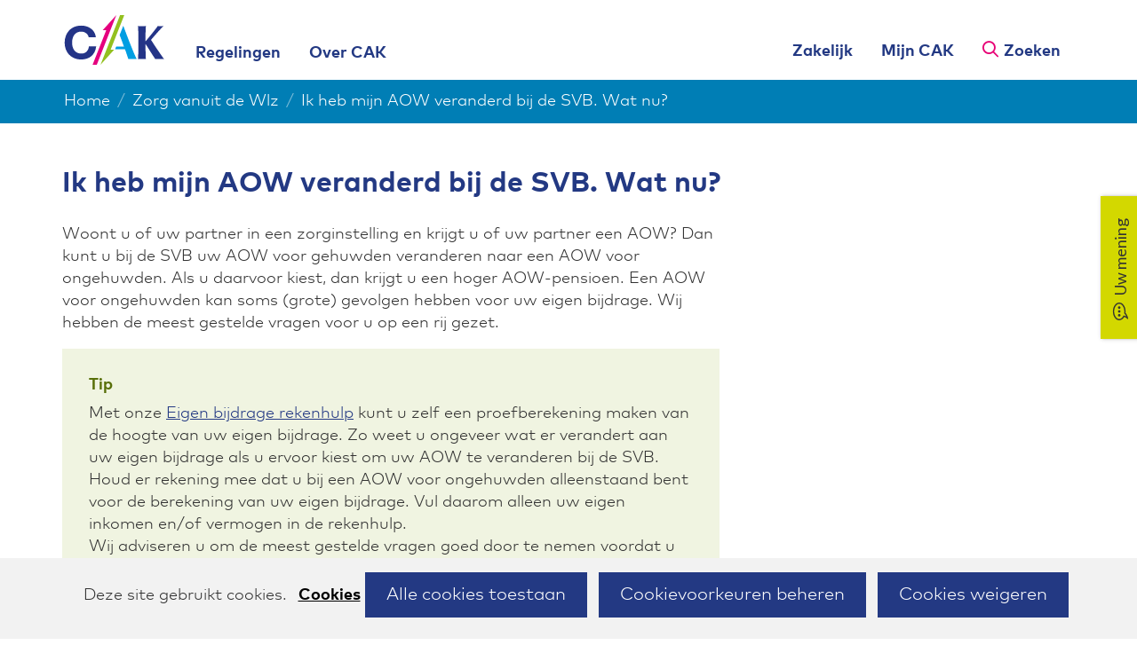

--- FILE ---
content_type: text/html; charset=utf-8
request_url: https://www.hetcak.nl/zorg-vanuit-de-wlz/wlz-2021/aow-veranderd-svb/
body_size: 8731
content:
<!DOCTYPE html>
<html lang=nl>
  <head prefix="og: http://ogp.me/ns# dcterms: http://purl.org/dc/terms/ overheid: http://standaarden.overheid.nl/owms/">
    <meta charset="utf-8">
    <meta name=viewport content="initial-scale=1">
    <title>Ik heb mijn AOW veranderd bij de SVB. Wat nu? - CAK</title>
    <link rel="apple-touch-icon" href="https://www.hetcak.nl/apple-touch-icon.png">
    <link rel=icon href="https://www.hetcak.nl/favicon.png"><!--[if IE]>
          <link rel="shortcut icon" href="https://www.hetcak.nl/favicon.ico" />
          <![endif]-->
    <meta name="msapplication-TileColor" content="#ffffff">
    <meta name="msapplication-TileImage" content="/publish/varianten/7/favicons/256x256_favicon_1_.png">
    <link rel=canonical href="https://www.hetcak.nl/zorg-vanuit-de-wlz/wlz-2021/aow-veranderd-svb/">
    <meta name=generator content="iprox.">
    <link rel=author href="mailto:noreply@iprox.nl">
    <meta name=description content="De Wlz is er voor mensen die de hele dag intensieve zorg of toezicht dichtbij nodig hebben. U betaalt voor Wlz-zorg een eigen bijdrage aan het CAK."><!--OWMS-Kern-->
    <meta property="dcterms:identifier" content="https://www.hetcak.nl/zorg-vanuit-de-wlz/wlz-2021/aow-veranderd-svb/" datatype="dcterms:URI">
    <meta property="dcterms:title" content="Ik heb mijn AOW veranderd bij de SVB. Wat nu?">
    <meta property="dcterms:language" content=nl datatype="dcterms:RFC4646">
    <meta property="dcterms:modified" content="2023-03-14" datatype="dcterms:W3CDTF">
    <meta property="dcterms:available" content="start=2023-01-15;" datatype="dcterms:Period"><!--OWMS-Mantel-->
    <meta property="dcterms:audience" content=klanten datatype="overheid:Doelgroep">
    <meta property="dcterms:description" content="De Wlz is er voor mensen die de hele dag intensieve zorg of toezicht dichtbij nodig hebben. U betaalt voor Wlz-zorg een eigen bijdrage aan het CAK.">
    <meta property="og:locale" content=nl_NL>
    <meta property="og:title" content="Ik heb mijn AOW veranderd bij de SVB. Wat nu?">
    <meta property="og:type" content=article>
    <meta property="og:site_name" content=CAK>
    <meta property="og:url" content="https://www.hetcak.nl/zorg-vanuit-de-wlz/wlz-2021/aow-veranderd-svb/">
    <meta property="og:description" content="De Wlz is er voor mensen die de hele dag intensieve zorg of toezicht dichtbij nodig hebben. U betaalt voor Wlz-zorg een eigen bijdrage aan het CAK.">
    <link media=all rel=stylesheet href="/views/css/e71296006c4c9fb7185e528a8f106cbd.css">
    <link media=all rel=stylesheet href="/views/css/9fef9045d2f4dc2ad368b09ee62dbe5e.css" class="id normalize">
    <link media=all rel=stylesheet href="/views/css/18cc5f85c732fcbb508e7cafd62c87a5.css" class="id cak-7dot10458">
    <link media=screen rel=stylesheet href="/views/css/b29956b9f5c106c663407565569d505e.css" class="id cak-7dot10458">
    <link media=screen rel=stylesheet href="/views/css/9fa3b1cb490a035cbd867c63c286431f.css">
    <link media=print rel=stylesheet href="/views/css/ba4a4aeb35765c7c266980809655c71e.css">
    <link rel=stylesheet href="/aspx/read.aspx?AppIdt=globalcss&amp;ItmIdts=0,15447,3168,3167,14475,14476,14477,14480,14478,3588,14344,14346,14347,3193,14479,16278,16271,16272,16273,16275,16277&amp;VldIdts=0,3165&amp;VarIdt=7">
    <script src="/views/js/180c7ccabb3922cd730b4a53f413b941.js"></script>
    <script><!--
window.piwikProTagmanagerId="3943968b-8dfc-4511-a7e2-5f80d76bb13b";window.piwikProTagmanagerAddress="https://hetcak.containers.piwik.pro/";
//--></script>
    <script src="/views/js/66f901d12fe9c9580fb446798d45f705.js"></script>
    <script><!--
var requiredFields=requiredFields||[],requiredLabels=requiredLabels||[];
//--></script>
  <body class="vew-cak var-cak-klanten ipx-baseline rol-body main-has-layout-regular header-has-layout-header-cak footer-has-layout-footer left-aligned-list-images lazy-loading-images has-bgcolor has-bright-bgcolor has-border has-bright-border has-list-icons" data-breakpoints="[{&quot;className&quot;:&quot;large&quot;,&quot;minSize&quot;:1023,&quot;maxSize&quot;:99999},{&quot;className&quot;:&quot;medium&quot;,&quot;minSize&quot;:719,&quot;maxSize&quot;:1023},{&quot;className&quot;:&quot;small&quot;,&quot;minSize&quot;:0,&quot;maxSize&quot;:719}]" data-elt-breakpoints="[{ &quot;sizes&quot;:[444, 888], &quot;classNames&quot;:[&quot;elt-small&quot;, &quot;elt-medium&quot;, &quot;elt-large&quot;], &quot;selector&quot;: &quot;.grid-blok&quot; }]"><!--Start Piwik pro tag manager-->
    <script src="/views/js/676a53d5ad33a8cb34ebe98003704b1d.js"></script><!--End Piwik pro tag manager-->
    <div id=canvas class="canvas artikel" data-ipx-pagetype="{&quot;alias&quot;:&quot;artikel&quot;}">
      <header data-ipx-pagetype="{&quot;alias&quot;:&quot;header&quot;}"><!--googleoff: all-->
        <div class="skiplink-wrapper skiplink-forward"><a class="skiplink visuallyhidden focusable" id="content-start_back" href="#content-start">Ga direct naar de inhoud</a></div>
        <div class="header rol-sectie-header grid-wrapper wrapper_12 expand-to-page">
          <div class="grid-container container_12 grid-header-cak has-bgcolor has-bright-bgcolor has-no-list-icons has-button-icons" data-layout="{&quot;columns&quot;:12,&quot;block-columns&quot;:1,&quot;gutter&quot;:0,&quot;padding&quot;:10,&quot;grid-column-width&quot;:100,&quot;DimSiz&quot;:1200,&quot;MinSiz&quot;:100,&quot;MaxSiz&quot;:1200}">
            <div id=zone_3167_headernav class="grid-zone grid_12 z-headernav z-rol-headernav is-fullwidth-zone" data-layout="{&quot;columns&quot;:12,&quot;DimSiz&quot;:1200}">
              <div class="grid-blok grid_2 rol-logo type-logo full-width" id=Block_119711 data-layout="{&quot;id&quot;:119711,&quot;columns&quot;:2,&quot;DimSiz&quot;:200,&quot;padding&quot;:10}">
                <div class="grid-element">
                  <div class="grid-edge" data-id=PagCls_119711>
                    <div class="iprox-content no-icons image"><a href="https://www.hetcak.nl/"><img data-sources="[{&quot;width&quot;:116,&quot;height&quot;:58,&quot;src&quot;:&quot;/publish/pages/13223/logo-cak.svg&quot;}]" alt=CAK data-id=13223 id=img_pagvld_69598_0 class="img-vector img_pagvld_69598_0 logo-svg" width=116 height=58 src="/publish/pages/13223/logo-cak.svg"></a><span class="visuallyhidden logo-home-link-text"> (naar homepage)</span></div>
                  </div>
                </div>
              </div>
              <div class="grid-blok grid_4 rol-primaire-navigatie type-primaire-navigatie" id=Block_119714 data-layout="{&quot;id&quot;:119714,&quot;columns&quot;:4,&quot;DimSiz&quot;:400,&quot;padding&quot;:10}">
                <div class="grid-element">
                  <div class="grid-edge" data-id=PagCls_119714>
                    <nav id="nav-119714" aria-label=Menu class="bl-navbar bl-navbar-static navexpand-small navexpand-medium" data-nav-expanding="small medium">
                      <div class="grid-title elt-visible-small elt-visible-medium elt-hidden-large">
                        <div class="heading-elt heading-elt-nav"><button type=button id="nav-title-119714" class="ipx-btn-link primaire-navigatie" aria-controls=openprimnav>Menu</button></div>
                      </div>
                      <div class="grid-inside menu-container">
                        <ul id=openprimnav aria-labelledby="nav-title-119714" class="nav-eenvoudig-uitvalmenu">
                          <li class="bl-navitem focusable bl-dropdown drpdwn">
                            <div class="menu-heading"><a id="navitem-57887" class="primaire-navigatie-item bl-dropdown-toggle drpdwn-tggl" data-toggle=dropdown href="https://www.hetcak.nl/regelingen/">Regelingen</a></div><button type=button class="primaire-navigatie-item-caret" id="navitem-caret-57887" aria-controls="navmenu-57887"><span class=tekstbrowser>Regelingen</span><span class=caret></span></button>
                            <ul id="navmenu-57887" aria-label=Regelingen class="subnavigatie level-2 bl-dropdown-menu drpdwn-mnu">
                              <li class="bl-navitem"><a id="navitem-58308" class="primaire-navigatie-item" href="https://www.hetcak.nl/medicijnen-mee-op-reis/">Medicijnen mee op reis</a>
                              <li class="bl-navitem"><a id="navitem-60011" class="primaire-navigatie-item" href="https://www.hetcak.nl/betalingsachterstand-zorgpremie/">Regeling betalingsachterstand zorgpremie</a>
                              <li class="bl-navitem"><a id="navitem-58298" class="primaire-navigatie-item" href="https://www.hetcak.nl/gemoedsbezwaarden/">Regeling gemoedsbezwaarden</a>
                              <li class="bl-navitem"><a id="navitem-58294" class="primaire-navigatie-item" href="https://www.hetcak.nl/onverzekerden/">Regeling onverzekerden</a>
                              <li class="bl-navitem"><a id="navitem-58310" class="primaire-navigatie-item" href="https://www.hetcak.nl/zorg-vanuit-de-wlz/">Wet langdurige zorg (Wlz)</a>
                              <li class="bl-navitem"><a id="navitem-58312" class="primaire-navigatie-item" href="https://www.hetcak.nl/wet-maatschappelijke-ondersteuning/">Wet maatschappelijke ondersteuning (Wmo)</a>
                              <li class="bl-navitem"><a id="navitem-58397" class="primaire-navigatie-item" href="https://www.hetcak.nl/zorgverzekering-buitenland/">Zorgverzekering en buitenland</a>
                            </ul>
                          <li class="bl-navitem focusable bl-dropdown drpdwn">
                            <div class="menu-heading"><a id="navitem-51275" class="primaire-navigatie-item bl-dropdown-toggle drpdwn-tggl" data-toggle=dropdown href="https://www.hetcak.nl/over-cak/">Over CAK</a></div><button type=button class="primaire-navigatie-item-caret" id="navitem-caret-51275" aria-controls="navmenu-51275"><span class=tekstbrowser>Over CAK</span><span class=caret></span></button>
                            <ul id="navmenu-51275" aria-label="Over CAK" class="subnavigatie level-2 bl-dropdown-menu drpdwn-mnu">
                              <li class="bl-navitem"><a id="navitem-51312" class="primaire-navigatie-item" href="https://www.hetcak.nl/over-cak/over-ons/">Over ons</a>
                              <li class="bl-navitem"><a id="navitem-51314" class="primaire-navigatie-item" href="https://www.hetcak.nl/over-cak/verantwoording/">Verantwoording</a>
                              <li class="bl-navitem"><a id="navitem-51315" class="primaire-navigatie-item" href="https://www.hetcak.nl/over-cak/werken-bij-cak/">Werken bij het CAK</a>
                              <li class="bl-navitem"><a id="navitem-51316" class="primaire-navigatie-item" href="https://www.hetcak.nl/over-cak/pers/">Pers</a>
                              <li class="bl-navitem"><a id="navitem-59101" class="primaire-navigatie-item" href="https://www.hetcak.nl/over-cak/cak-in-het-kort/">CAK in het kort</a>
                              <li class="bl-navitem"><a id="navitem-59388" class="primaire-navigatie-item" href="https://www.hetcak.nl/over-cak/verschilmakers/">Verschilmakers</a>
                              <li class="bl-navitem"><a id="navitem-51282" class="primaire-navigatie-item" href="https://www.hetcak.nl/over-cak/nieuws/">Nieuwsberichten</a>
                              <li class="bl-navitem"><a id="navitem-51317" class="primaire-navigatie-item" href="https://www.hetcak.nl/over-cak/contact/">Contact</a>
                              <li class="bl-navitem"><a id="navitem-51318" class="primaire-navigatie-item" href="https://www.hetcak.nl/over-cak/ncp/">NCP</a>
                              <li class="bl-navitem"><a id="navitem-61345" class="primaire-navigatie-item" href="https://www.hetcak.nl/over-cak/themas/">Thema's</a>
                            </ul>
                          <li class="bl-navitem sec-nav-item"><span class="menu-text"><a id="navitem-51284" class="primaire-navigatie-item" href="https://www.hetcak.nl/zakelijk/">Zakelijk</a></span>
                          <li class="bl-navitem sec-nav-item"><span class="menu-text"><a id="navitem-57841" class="primaire-navigatie-item" href="https://www.hetcak.nl/zelf-regelen/mijn-cak/">Mijn CAK</a></span>
                          <li class="bl-navitem sec-nav-item"><span class="menu-text"><a id="navitem-51290" class="primaire-navigatie-item zoeken" href="https://www.hetcak.nl/zoekpagina/">Zoeken</a></span>
                        </ul>
                      </div>
                    </nav>
                  </div>
                </div>
              </div>
              <div class="grid-blok grid_6 rol-secundaire-navigatie type-secundaire-navigatie" id=Block_119727 data-layout="{&quot;id&quot;:119727,&quot;columns&quot;:6,&quot;DimSiz&quot;:600,&quot;padding&quot;:10}">
                <div class="grid-element">
                  <div class="grid-edge" data-id=PagCls_119727>
                    <nav id="secnav-119727" aria-labelledby="nav-title-119727" class="horizontaal-rechts sec-nav-mobile-insert-in-primnav">
                      <div class="grid-title elt-hidden-small elt-hidden-medium elt-hidden-large">
                        <div class="heading-elt heading-elt-nav"><a id="nav-title-119727" class="secundaire-navigatie" href="#opensecnav" data-nosmoothanchor=true>Direct naar</a></div>
                      </div>
                      <div class="grid-inside menu-container">
                        <ul id=opensecnav>
                          <li><span class="menu-text"><a href="https://www.hetcak.nl/zakelijk/">Zakelijk</a></span>
                          <li><span class="menu-text"><a href="https://www.hetcak.nl/zelf-regelen/mijn-cak/">Mijn CAK</a></span>
                          <li class="secnav-has-search"><span class="menu-text"><a class=zoeken href="https://www.hetcak.nl/zoekpagina/">Zoeken</a></span>
                        </ul>
                      </div>
                    </nav>
                  </div>
                </div>
              </div>
            </div>
            <div class="zone-clear-headernav"></div>
            <div id=zone_3167_sitepad class="grid-zone grid_12 z-sitepad z-rol-sitepad is-fullwidth-zone has-bgcolor has-bright-bgcolor expand-to-page" data-layout="{&quot;columns&quot;:12,&quot;DimSiz&quot;:1200}">
              <div class="grid-row single-elt-row has-fullwidth-elt is-fullwidth-row rol-rij-sitepad rol-rij-blok">
                <div class="grid-blok grid_12 rol-sitepad type-sitepad" id=Block_119729 data-layout="{&quot;id&quot;:119729,&quot;columns&quot;:12,&quot;DimSiz&quot;:1200,&quot;padding&quot;:10}">
                  <div class="grid-element">
                    <div class="grid-edge" data-id=PagCls_119729>
                      <div class="grid-inside">
                        <nav class="bread-crumb elt-hidden-none" aria-label=Sitepad>
                          <div class="bread-crumb-wrapper">
                            <ol itemscope itemtype="http://schema.org/BreadcrumbList" class=kruimelpad>
                              <li itemprop=itemListElement itemscope itemtype="http://schema.org/ListItem" class=item><a itemprop=item href="https://www.hetcak.nl/"><span itemprop=name>Home</span></a>
                                <meta itemprop=position content=1><span class="bread-crumb-separator" aria-hidden=true> ›</span>
                              <li itemprop=itemListElement itemscope itemtype="http://schema.org/ListItem" class=item><a itemprop=item href="https://www.hetcak.nl/zorg-vanuit-de-wlz/"><span itemprop=name>Zorg vanuit de Wlz</span></a>
                                <meta itemprop=position content=2><span class="bread-crumb-separator" aria-hidden=true> ›</span>
                              <li itemprop=itemListElement itemscope itemtype="http://schema.org/ListItem" class="item laatste nolink" aria-current=page><span itemprop=name>Ik heb mijn AOW veranderd bij de SVB. Wat nu?</span>
                                <meta itemprop=position content=3>
                            </ol>
                          </div>
                        </nav>
                      </div>
                    </div>
                  </div>
                </div>
              </div>
            </div>
            <div class="zone-clear-sitepad"></div>
            <div id=zone_3167_headerzoeken class="grid-zone grid_12 z-headerzoeken z-rol-headerzoeken is-fullwidth-zone has-bgcolor has-dark-bgcolor expand-to-page" data-layout="{&quot;columns&quot;:12,&quot;DimSiz&quot;:1200}">
              <div class="grid-row single-elt-row has-fullwidth-elt is-fullwidth-row rol-rij-zoeken rol-rij-blok">
                <div class="grid-blok grid_12 rol-zoeken type-zoeken has-bgcolor has-dark-bgcolor has-button-icons" id=Block_119735 data-layout="{&quot;id&quot;:119735,&quot;columns&quot;:12,&quot;DimSiz&quot;:1200,&quot;padding&quot;:10}">
                  <div class="grid-element">
                    <div class="grid-edge" data-id=PagCls_119735>
                      <div class="grid-title visuallyhidden">
                        <div class="heading-elt heading-elt-zoeken">Zoeken</div>
                      </div>
                      <div class="grid-inside">
                        <div class=zoekveld>
                          <form name="zoeken-form-119735" id="zoeken-form-119735" class="inline-form" action="https://www.hetcak.nl/zoekpagina/" method=get novalidate><label for="zoeken-119735" class=visuallyhidden>Typ hier uw zoekopdracht</label><input type=text name=zoeken_term id="zoeken-119735" placeholder="Typ hier uw zoekopdracht" data-config="{&quot;pagClsIdt&quot;:&quot;119735&quot;,&quot;itmIdt&quot;:&quot;3167&quot;}" class="search-suggest"><button type=submit class="zoek ipx-btn ipx-btn-neutral"><span class=visuallyhidden>Zoeken</span></button></form>
                        </div>
                      </div>
                    </div>
                  </div>
                </div>
              </div>
            </div>
            <div class="zone-clear-headerzoeken"></div>
          </div>
          <div class="layout-clear clear"></div>
        </div><!--googleon: all-->
      </header>
      <main data-pagetitle="Ik heb mijn AOW veranderd bij de SVB. Wat nu?" data-ipx-pagetype="{&quot;alias&quot;:&quot;artikel&quot;}">
        <div id="content-start" tabindex="-1"></div>
        <div id=content class="main rol-sectie-main grid-wrapper wrapper_12">
          <div class="grid-container container_12 grid-regular has-link-icons" data-layout="{&quot;columns&quot;:12,&quot;block-columns&quot;:1,&quot;gutter&quot;:0,&quot;padding&quot;:10,&quot;grid-column-width&quot;:100,&quot;DimSiz&quot;:1200,&quot;MinSiz&quot;:100,&quot;MaxSiz&quot;:1200}">
            <div id=zone_15447_title class="grid-zone grid_12 z-title z-rol-title is-fullwidth-zone" data-layout="{&quot;columns&quot;:12,&quot;DimSiz&quot;:1200}">
              <div class="grid-blok grid_12 rol-paginatitel type-titel" data-layout="{&quot;columns&quot;:12,&quot;DimSiz&quot;:1200}">
                <div class="grid-element">
                  <div class="grid-edge">
                    <h1 class="grid-title">Ik heb mijn AOW veranderd bij de SVB. Wat nu?<span class=submode></span></h1>
                  </div>
                </div>
              </div><br class="end-of-zone">
            </div>
            <div class="zone-clear-title"></div>
            <div id=zone_15447_content class="grid-zone grid_8 z-content z-rol-content" data-layout="{&quot;columns&quot;:8,&quot;DimSiz&quot;:800}">
              <div class="grid-blok grid_8 rol-inhoud type-inhoud" data-layout="{&quot;columns&quot;:8,&quot;DimSiz&quot;:800}">
                <div class="grid-element">
                  <div class="grid-edge" data-id=PagVld_63638>
                    <div class="grid-inside">
                      <div class="iprox-rich-content iprox-content">
                        <p>Woont u of uw partner in een zorginstelling en krijgt u of uw partner een AOW? Dan kunt u bij de SVB uw AOW voor gehuwden veranderen naar een AOW voor ongehuwden. Als u daarvoor kiest, dan krijgt u een hoger AOW-pensioen. Een AOW voor ongehuwden kan soms (grote) gevolgen hebben voor uw eigen bijdrage. Wij hebben de meest gestelde vragen voor u op een rij gezet.</p>
                        <div class=tip>
                          <h2 id="h96fc845f-4498-46e4-8b79-39ee2a7b55d0">Tip</h2>
                          Met onze <a class="siteLink ptopencak" href="https://www.hetcak.nl/zelf-regelen/eigen-bijdrage-rekenhulp/">Eigen bijdrage rekenhulp</a> kunt u zelf een proefberekening maken van de hoogte van uw eigen bijdrage. Zo weet u ongeveer wat er verandert aan uw eigen bijdrage als u ervoor kiest om uw AOW te veranderen bij de SVB. Houd er rekening mee dat u bij een AOW voor ongehuwden alleenstaand bent voor de berekening van uw eigen bijdrage. Vul daarom alleen uw eigen inkomen en/of vermogen in de rekenhulp.<br>Wij adviseren u om de meest gestelde vragen goed door te nemen voordat u besluit om uw AOW te veranderen.
                        </div>
                        <h2 id="h842e1610-652e-4951-a540-c4982d8062c1">Voordat u de AOW verandert</h2>
                        <div class=ingeklapt>
                          <h2 id="h85ac9782-8763-4f90-9ac0-20d383a3247f">Wat zijn de voor- en nadelen?</h2>
                          Wij kunnen u niet adviseren over de voor- en nadelen. Dit verschilt namelijk per situatie. Een AOW voor ongehuwden kan soms nadeliger zijn voor uw eigen bijdrage van het CAK. Daarom is het belangrijk dat u op de hoogte bent van alle financiële gevolgen.<br>De mogelijke gevolgen op een rij:<br>
                          <ul>
                            <li><span class="li-content">Uw AOW-bedrag verandert.</span>
                            <li><span class="li-content">De berekening van uw eigen bijdrage verandert. Hierdoor kan uw eigen bijdrage omhoog gaan.</span>
                            <li><span class="li-content">Uw belasting kan wijzigen. Denk bijvoorbeeld aan huurtoeslag en/of zorgtoeslag van de Belastingdienst.</span>
                            <li><span class="li-content">Krijgt u een aanvullend pensioen van een pensioenfonds of verzekeraar? Dan kan deze lager of hoger worden.</span>
                          </ul><br>
                          <div class=tip>
                            <h2 id="h0933df59-23d0-4ac0-93f3-87b388c4c615">Tip</h2>
                            Bereken de hoogte van uw eigen bijdrage met onze <a class="siteLink ptopencak" href="https://www.hetcak.nl/zelf-regelen/eigen-bijdrage-rekenhulp/">Eigen bijdrage rekenhulp</a>. Zo kunt u zien wat uw eigen bijdrage wordt bij een AOW voor ongehuwden en bij een AOW voor gehuwden.
                          </div>
                        </div>
                        <div class=ingeklapt>
                          <h2 id="h50924d4b-388b-48a6-96c1-078919ba1a3c">Wat zijn de gevolgen voor mijn eigen bijdrage?</h2>
                          Met een AOW voor ongehuwden bent u voor de berekening van de eigen bijdrage alleenstaand. Hierdoor verandert uw eigen bijdrage omdat:<br>
                          <ul>
                            <li><span class="li-content">het inkomen en/of vermogen van uw partner niet meer meetelt,</span>
                            <li><span class="li-content">u een hoger AOW-bedrag krijgt.</span>
                          </ul><br> Houd er rekening mee dat wij uw eigen bijdrage berekenen met uw inkomen en/of vermogen van 2 jaar geleden. Dit betekent dat wij over 2 jaar uw eigen bijdrage berekenen met uw hogere AOW-pensioen. Dan stijgt uw eigen bijdrage dus ook.<br>Meer informatie over de AOW-bedragen vindt u op <a href="http://www.svb.nl/aow" class=externLink>www.svb.nl/aow</a>.
                        </div>
                        <div class=ingeklapt>
                          <h2 id="hf23119d7-425c-4ddf-8894-f1a1fe810823">Heeft u een partner die thuis woont?</h2>
                          Bij een AOW voor gehuwden betaalt u altijd een lage eigen bijdrage als uw partner thuis woont. Bij een AOW voor ongehuwden gaat u in de meeste gevallen na 4 maanden de hoge eigen bijdrage betalen. Hierdoor gaat u meestal meer eigen bijdrage betalen.<br> <a class="siteLink ptartikel" href="https://www.hetcak.nl/zorg-vanuit-de-wlz/lage-hoge-eigen-bijdrage-betalen/">Lees meer over hoge of lage eigen bijdrage</a>.<br>
                          <div class="let-op">
                            <h2 id="hc8692a1d-715f-4e73-af6a-cb26efafb596">Let op</h2>
                            Krijgt uw partner hulp of ondersteuning thuis vanuit de Wmo? Dan is uw partner vrijgesteld van deze eigen bijdrage omdat u al een eigen bijdrage voor de Wlz of beschermd wonen betaalt. Bij een AOW voor ongehuwden moet uw partner wel een eigen bijdrage betalen.
                          </div>
                        </div>
                        <div class=ingeklapt>
                          <h2 id="h3b3771d9-8e2c-40b6-81b8-45cec9c8c4a0">Krijgt alleen uw partner een AOW?</h2>
                          Bij een AOW voor gehuwden berekenen wij uw eigen bijdrage met een gezamenlijk inkomen en/of vermogen. Krijgt uw partner een AOW voor ongehuwden? Dan bent u voor de berekening van de eigen bijdrage alleenstaand. In dat geval telt alleen nog uw inkomen en/of vermogen mee voor de berekening van de eigen bijdrage. Daardoor kan de hoogte van uw eigen bijdrage veranderen.
                        </div>
                        <div class=ingeklapt>
                          <h2 id="h81724aa7-1dfa-42c2-be8b-a8f58d09fd6b">Ik woon al een tijd in een zorginstelling. Kan ik mijn AOW nog veranderen?</h2>
                          Dat is mogelijk. Vanaf het moment dat u niet meer samenwoont, kunt u kiezen voor een AOW voor ongehuwden. Ook als u al enige tijd niet meer samenwoont. Houd er wel rekening mee dat de SVB uw AOW tot maximaal 1 jaar terug kan veranderen in een AOW voor ongehuwden.
                        </div>
                        <div class=ingeklapt>
                          <h2 id="hc5849a45-fc1a-42dd-ae27-b09b07cd41fc">Waar moet ik nog meer rekening mee houden?</h2>
                          Naast de eigen bijdrage, kan het veranderen van uw AOW ook andere financiële gevolgen hebben. Denk bijvoorbeeld aan uw belasting en/of toeslagen van de Belastingdienst. Of een aanvullend pensioen van uw pensioenfonds. Laat u dus eerst goed informeren door andere organisaties voordat u uw AOW verandert.
                        </div>
                        <div class=ingeklapt>
                          <h2 id="h0d562198-ca52-4282-a8b8-d743c860d06d">Ik vind het moeilijk om een keuze te maken. Wie kan mij helpen?</h2>
                          Komt u er zelf niet uit? Of heeft u iemand nodig die u op weg helpt? Dan kan een cliëntondersteuner (gratis) met u meedenken. Hiervoor kunt u meestal terecht bij de gemeente. Ook kunt u (tegen betaling) een financieel adviseur inschakelen.<br><a href="https://www.regelhulp.nl/onderwerpen/clientondersteuning" class=externLink>Lees meer over (gratis) cliëntondersteuning</a>
                        </div>
                        <h2 id="hf4c540d0-13c8-4983-bd5a-00e7dadd5438">Uw AOW is veranderd bij de SVB</h2>
                        <div class=ingeklapt>
                          <h2 id="h867b4396-088d-46c0-98f0-41761f814a01">Moet ik een wijziging van mijn AOW doorgeven aan het CAK?</h2>
                          Ja. U moet zo snel mogelijk uw wijziging aan ons doorgeven. Stuur ons een bericht via het <a class="siteLink ptopencak" href="https://www.hetcak.nl/over-cak/contact/e-mail/contactformulier/">contactformulier</a> waarin u aangeeft vanaf wanneer uw AOW is gewijzigd bij de SVB. Houd er rekening mee dat wij uw eigen bijdrage aanpassen nadat wij uw gegevens hebben gecontroleerd bij de SVB.
                        </div>
                        <div class=ingeklapt>
                          <h2 id="hf54382b3-518f-49d3-93d3-812eec34e966">Vanaf wanneer verandert mijn eigen bijdrage?</h2>
                          De berekening van uw eigen bijdrage verandert vanaf de datum dat uw AOW is gewijzigd door de SVB. U ontvangt de nieuwe berekening nadat wij uw wijziging hebben verwerkt. Houd er rekening mee dat het een aantal weken kan duren.
                        </div>
                        <div class=ingeklapt>
                          <h2 id="h04b8a8fa-38b9-40cd-941c-a7e2bb2970b7">Kan ik mijn AOW weer veranderen in een AOW voor gehuwden?</h2>
                          Is een AOW voor ongehuwden toch nadelig voor u? Dan is het vanaf nu mogelijk om bij de SVB uw AOW voor één keer om te zetten naar een AOW voor gehuwden. Dat kan alleen met een datum in de toekomst. <br>Geeft u uw wijziging vóór de eerste dag van de maand door aan de SVB en wordt deze toegewezen? Dan krijgt u de maand daarna weer een AOW voor gehuwden.<br>Heeft u vragen over het veranderen van uw AOW? Neem dan contact op met uw <a href="http://www.svb.nl/nl/aow/contact/bepaal-uw-vestiging" class=externLink>SVB-kantoor</a>.<br>
                          <div class="let-op">
                            <h2 id="ha6cb1cef-1797-40d9-9a62-e214805ff8ad">Let op</h2>
                            U moet een wijziging van uw AOW altijd aan ons doorgeven. Geef de wijziging pas aan ons door als de SVB uw AOW heeft veranderd. Daarna passen wij uw eigen bijdrage aan vanaf de datum dat u weer een AOW voor gehuwden krijgt.<br>Houd er rekening mee dat deze aanpassing alleen mogelijk is met een datum in de toekomst.
                          </div>
                        </div>
                        <h2 id="h725eef2e-1bf3-4b5e-ae42-4bab9d080369">U heeft een brief ontvangen over uw AOW</h2>
                        <div class=ingeklapt>
                          <h2 id="h8f8f44dd-d55e-432e-afa3-549ff222f946">Ik heb een brief ontvangen van de SVB maar krijg geen zorg (meer). Wat nu?</h2>
                          U heeft een brief ontvangen omdat u een AOW voor ongehuwden krijgt. De SVB informeert u dat zij hun beleidsregels hebben aangepast. Daardoor is het mogelijk om uw AOW weer te veranderen naar een AOW voor gehuwden. Dat kan voordeliger zijn voor iemand die een eigen bijdrage betaalt voor Wlz-zorg of beschermd wonen.<br>Krijgt u geen zorg? Dan hoeft u uiteraard geen eigen bijdrage te betalen.<br>Heeft u een andere vraag over de brief van de SVB? Neem dan contact op met uw <a href="http://www.svb.nl/nl/aow/contact/bepaal-uw-vestiging" class=externLink>SVB-kantoor</a>.
                        </div>
                        <h2 id="h7801c83d-0996-4443-b705-ffb929c7f397">Overig</h2>
                        <div class=ingeklapt>
                          <h2 id="h0eab4383-99c4-4a38-a510-233e671ab8c9">Mijn vraag staat hier niet bij. Wat kan ik nu doen?</h2>
                          <ul>
                            <li><span class="li-content">Heeft u een vraag over uw eigen bijdrage? Of over de brief van het CAK? Neem dan contact met <a class="siteLink ptartikel" href="https://www.hetcak.nl/over-cak/contact/">ons</a> op.</span>
                            <li><span class="li-content">Heeft u een vraag over uw AOW-pensioen? Of over de brief van de SVB? Neem dan contact op met uw <a href="https://www.svb.nl/nl/aow/contact/bepaal-uw-vestiging" class=externLink>SVB-kantoor</a>.</span>
                          </ul>
                        </div>
                      </div>
                    </div>
                  </div>
                </div>
              </div><br class="end-of-zone">
            </div>
            <div class="zone-clear-content"></div>
            <div id=zone_15447_aside class="grid-zone grid_4 z-aside z-rol-aside" data-layout="{&quot;columns&quot;:4,&quot;DimSiz&quot;:400}">
              <div class="grid-row single-elt-row has-fullwidth-elt">
                <div class="grid-blok grid_4" data-layout="{&quot;id&quot;:114112,&quot;columns&quot;:4,&quot;DimSiz&quot;:400,&quot;padding&quot;:10}"></div>
              </div>
            </div>
            <div class="zone-clear-aside"></div>
          </div>
          <div class="layout-clear clear"></div>
        </div>
      </main>
      <footer data-ipx-pagetype="{&quot;alias&quot;:&quot;footer&quot;}"><!--googleoff: all-->
        <div class="footer rol-sectie-footer grid-wrapper wrapper_12 expand-to-page">
          <div class="grid-container container_12 grid-footer has-no-list-icons" data-layout="{&quot;columns&quot;:12,&quot;block-columns&quot;:1,&quot;gutter&quot;:0,&quot;padding&quot;:10,&quot;grid-column-width&quot;:100,&quot;DimSiz&quot;:1200,&quot;MinSiz&quot;:100,&quot;MaxSiz&quot;:1200}">
            <div id=zone_3168_share class="grid-zone grid_12 z-share z-rol-share is-fullwidth-zone has-bgcolor has-bright-bgcolor expand-to-page" data-layout="{&quot;columns&quot;:12,&quot;DimSiz&quot;:1200}"><br class="end-of-zone"></div>
            <div class="zone-clear-share"></div>
            <div id=zone_3168_footercontent class="grid-zone grid_12 z-footercontent z-rol-footercontent is-fullwidth-zone has-bgcolor has-bright-bgcolor expand-to-page has-list-icons" data-layout="{&quot;columns&quot;:12,&quot;DimSiz&quot;:1200}">
              <div class="grid-blok grid_3 rol-lijst type-lijst" id=Block_36302 data-layout="{&quot;id&quot;:36302,&quot;columns&quot;:3,&quot;DimSiz&quot;:300,&quot;padding&quot;:10}">
                <div class="grid-element">
                  <div class="grid-edge" data-id=PagCls_36302>
                    <div class="grid-title">
                      <h2>Over ons</h2>
                    </div>
                    <div class="grid-inside">
                      <ul class="iprox-content list">
                        <li data-ipx-id=14344 class="entry ipx-pt-artikel"><span class="li-content"><a class=siteLink href="https://www.hetcak.nl/over-cak/over-ons/">Over ons</a></span>
                        <li data-ipx-id=14346 class="entry ipx-pt-artikel"><span class="li-content"><a class=siteLink href="https://www.hetcak.nl/over-cak/verantwoording/">Verantwoording</a></span>
                        <li data-ipx-id=14347 class="entry ipx-pt-artikel"><span class="li-content"><a class=siteLink href="https://www.hetcak.nl/over-cak/werken-bij-cak/">Werken bij het CAK</a></span>
                        <li data-ipx-id=3193 class="entry ipx-pt-index"><span class="li-content"><a class=siteLink href="https://www.hetcak.nl/over-cak/nieuws/">Nieuwsberichten</a></span>
                      </ul>
                    </div>
                  </div>
                </div>
              </div>
              <div class="grid-blok grid_3 rol-superlijst type-superlijst" id=Block_76169 data-layout="{&quot;id&quot;:76169,&quot;columns&quot;:3,&quot;DimSiz&quot;:300,&quot;padding&quot;:10}">
                <div class="grid-element">
                  <div class="grid-edge" data-id=PagCls_76169>
                    <div class="grid-title">
                      <h2>Contact</h2>
                    </div>
                    <div class="grid-inside">
                      <ul class="iprox-content list has-custom-icons">
                        <li class="entry entry-has-metadata"><span class="li-content"><span><a href="https://www.hetcak.nl/over-cak/contact/bellen/" class="siteLink has-custom-icon achtergrond_img_pagvld_45314_0">Bellen</a></span></span>
                        <li class="entry entry-has-metadata"><span class="li-content"><span><a href="https://www.hetcak.nl/over-cak/contact/e-mail/" class="siteLink has-custom-icon achtergrond_img_pagvld_45315_0">E-mail</a></span></span>
                        <li class="entry entry-has-metadata"><span class="li-content"><span><a href="https://www.hetcak.nl/over-cak/contact/schrijven/" class="siteLink has-custom-icon achtergrond_img_pagvld_56226_0">Schrijven</a></span></span>
                        <li class="entry entry-has-metadata"><span class="li-content"><span><a href="https://www.hetcak.nl/over-cak/contact/klacht-bezwaar/" class="siteLink has-custom-icon achtergrond_img_pagvld_45316_0">Klacht of bezwaar</a></span></span>
                        <li class="entry entry-has-metadata"><span class="li-content"><span><a href="https://www.hetcak.nl/over-cak/contact/x/" class="siteLink has-custom-icon achtergrond_img_pagvld_70558_0">X</a></span></span>
                      </ul>
                    </div>
                  </div>
                </div>
              </div>
              <div class="grid-blok grid_3 rol-uitgelicht type-uitgelicht" id=Block_36401 data-layout="{&quot;id&quot;:36401,&quot;columns&quot;:3,&quot;DimSiz&quot;:300,&quot;padding&quot;:10}">
                <div class="grid-element">
                  <div class="grid-edge" data-id=PagCls_36401>
                    <div class="grid-title">
                      <h2>Bezoekadres</h2>
                    </div>
                    <div class="grid-inside">
                      <div class="iprox-content iprox-rich-content description">
                        <p>Wilt u langskomen?<br>Wij staan u graag te woord.</p>
                      </div>
                      <div data-ipx-id=14479 class="entry ipx-pt-artikel">
                        <div class=title><a class=siteLink href="https://www.hetcak.nl/over-cak/contact/bezoekadres/">Bezoekadres</a></div>
                      </div>
                    </div>
                  </div>
                </div>
              </div>
              <div class="grid-blok grid_3 rol-uitgelicht type-uitgelicht" id=Block_36407 data-layout="{&quot;id&quot;:36407,&quot;columns&quot;:3,&quot;DimSiz&quot;:300,&quot;padding&quot;:10}">
                <div class="grid-element">
                  <div class="grid-edge" data-id=PagCls_36407>
                    <div class="grid-title">
                      <h2>Toegankelijkheid</h2>
                    </div>
                    <div class="grid-inside">
                      <div class="iprox-content iprox-rich-content description">
                        <p>Iedereen moet de website van het CAK kunnen vinden, bekijken en gebruiken. Daarom besteedt het CAK veel aandacht aan toegankelijkheid.</p>
                      </div>
                      <div data-ipx-id=16278 class="entry ipx-pt-artikel">
                        <div class=title><a class=siteLink href="https://www.hetcak.nl/toegankelijkheid/">Toegankelijkheid</a></div>
                      </div>
                    </div>
                  </div>
                </div>
              </div>
            </div>
            <div class="zone-clear-footercontent"></div>
            <div id=zone_3168_afzender class="grid-zone grid_12 z-afzender z-rol-afzender is-fullwidth-zone has-bgcolor has-dark-bgcolor expand-to-page" data-layout="{&quot;columns&quot;:12,&quot;DimSiz&quot;:1200}">
              <div class="grid-blok grid_9 rol-lijst type-lijst" id=Block_36413 data-layout="{&quot;id&quot;:36413,&quot;columns&quot;:9,&quot;DimSiz&quot;:900,&quot;padding&quot;:10}">
                <div class="grid-element">
                  <div class="grid-edge" data-id=PagCls_36413>
                    <div class="grid-inside">
                      <ul class="iprox-content list">
                        <li data-ipx-id=16271 class="entry ipx-pt-artikel"><span class="li-content"><a class=siteLink href="https://www.hetcak.nl/cookies/">Cookies</a></span>
                        <li data-ipx-id=16272 class="entry ipx-pt-artikel"><span class="li-content"><a class=siteLink href="https://www.hetcak.nl/proclaimer/">Proclaimer</a></span>
                        <li data-ipx-id=16273 class="entry ipx-pt-artikel"><span class="li-content"><a class=siteLink href="https://www.hetcak.nl/privacy/">Uw privacy</a></span>
                        <li data-ipx-id=16275 class="entry ipx-pt-artikel"><span class="li-content"><a class=siteLink href="https://www.hetcak.nl/kwetsbare-plek-ontdekt/">Kwetsbare plek ontdekt?</a></span>
                        <li data-ipx-id=16277 class="entry ipx-pt-artikel"><span class="li-content"><a class=siteLink href="https://www.hetcak.nl/archief/">Archief</a></span>
                      </ul>
                    </div>
                  </div>
                </div>
              </div>
              <div class="grid-blok grid_1 prefix_2 rol-banner type-banner full-width" id=Block_117409 data-layout="{&quot;id&quot;:117409,&quot;columns&quot;:1,&quot;DimSiz&quot;:100,&quot;prefix&quot;:2,&quot;padding&quot;:10}">
                <div class="grid-element">
                  <div class="grid-edge" data-id=PagCls_117409>
                    <div class="iprox-content image stretch"><img data-sources="[{&quot;width&quot;:71,&quot;height&quot;:36,&quot;src&quot;:&quot;/publish/pages/1724/logo-cak-white_1.svg&quot;}]" alt="logo-cak-white" data-id=1724 id=img_pagvld_67325_0 class="img-vector img_pagvld_67325_0 banner-svg" width=71 height=36 src="/publish/pages/1724/logo-cak-white_1.svg"></div>
                  </div>
                </div>
              </div>
            </div>
            <div class="zone-clear-afzender"></div>
          </div>
          <div class="layout-clear clear"></div>
        </div><!--googleon: all-->
      </footer>
    </div>
    <script><!--
var itmIdt="15447",envIdt="2",varIdt="7";
//--></script>
    <script src="/views/js/acaed30d6df1bf56d4bc3f2cdd72ff55.js"></script>
    <script src="/aspx/read.aspx?AppIdt=reference-lists&amp;SitIdt=28"></script>
    <script src="/views/js/970afb0176a6c8439dafacf49921c2de.js"></script>
    <script src="/views/js/c8a45c64125806a47212a4ea51f9b22c.js" class="id cak"></script>
    <script src="/views/js/97486ef08f900abd23cbe98816a2eac7.js"></script>
    <script><!--
window.mopinionId="ffpsoyX9s8UJT2t3znz2nAiqb0xfVzQFIzQKC9t9";
//--></script>
    <script src="/views/js/2019116c55aab3a4c924a61f41724e3b.js"></script>

--- FILE ---
content_type: text/html; charset=utf-8
request_url: https://www.hetcak.nl/?AppIdt=cookiecheck&VarIdt=7&cookies_allowed=&cookies_consent=-1&html5=true
body_size: -35
content:
<div id=Cookies_question class="cookiebar cookies_question" role=dialog aria-labelledby="cookies-title" aria-describedby="cookies-description" aria-live=polite>
  <h2 id="cookies-title" class=visuallyhidden>Cookies toestaan?</h2>
  <div id=Cookiebar_inside class="cookiebar_inside story">Deze site gebruikt cookies. <a href="https://www.hetcak.nl/cookies/" class="ipx-btn ipx-btn-link">Cookies</a></div>
  <div id="cookies-description" class=visuallyhidden>Hier kan het gebruik van cookies op deze website worden toegestaan of geweigerd.</div>
  <div class=cookie_forms data-ads_cookies=false>
    <form id=cookies_allowed_true class=cookies_allowed_true action="https://www.hetcak.nl/aspx/post.aspx?csrf_id=4fdc4185fcdb48c18d6fa579bb93c6d1" method=post novalidate>
      <div class=verborgen><input type=hidden name=postback value=""></div><button type=submit class="ipx-btn ipx-btn-primary cookies_button btn_allow_true">Alle cookies toestaan</button>
    </form>
    <form id=cookies_allowed_preferences class=cookies_allowed_preferences><button type=button class="ipx-btn ipx-btn-primary cookies_button btn_set_preferences">Cookievoorkeuren beheren</button></form>
    <form id=cookies_allowed_false class=cookies_allowed_false action="https://www.hetcak.nl/aspx/post.aspx?csrf_id=4fdc4185fcdb48c18d6fa579bb93c6d1" method=post novalidate>
      <div class=verborgen><input type=hidden name=postback value=""></div><button type=submit class="ipx-btn ipx-btn-primary cookies_button btn_allow_false">Cookies weigeren</button>
    </form>
  </div>
</div>

--- FILE ---
content_type: text/css;charset=utf-8
request_url: https://www.hetcak.nl/views/css/18cc5f85c732fcbb508e7cafd62c87a5.css
body_size: 1548
content:
/* start of /publish/varianten/7/roles.css (minified) */
h1,h2,.heading-elt,legend.tussenkop,h3,h4,h5,h6{color:#233983}body{color:#333}a,button.ipx-btn-link,a:visited{color:#233983}a:hover,button.ipx-btn-link:hover,a:active,button.ipx-btn-link:active{color:#385bd2}body{background-color:#fff}i.ico,span.caret,ul li::before,ol li::before,ul li::marker,ol li::marker{color:#e70075}@media screen{.rol-sectie-header h1,.rol-sectie-header h2,.rol-sectie-header .heading-elt,.rol-sectie-header legend.tussenkop,.rol-sectie-header h3,.rol-sectie-header h4,.rol-sectie-header h5,.rol-sectie-header h6{color:#233983}.rol-sectie-header{color:#233983}.rol-sectie-header a,.rol-sectie-header button.ipx-btn-link,.rol-sectie-header a:visited{color:#233983}.rol-sectie-header a:hover,.rol-sectie-header button.ipx-btn-link:hover,.rol-sectie-header a:active,.rol-sectie-header button.ipx-btn-link:active{color:#385bd2}.rol-sectie-header{background-color:#fff}.rol-sectie-main a,.rol-sectie-main button.ipx-btn-link,.rol-sectie-main a:visited{color:#007eb5}.rol-sectie-main a:hover,.rol-sectie-main button.ipx-btn-link:hover,.rol-sectie-main a:active,.rol-sectie-main button.ipx-btn-link:active{color:#006591}.z-rol-sitepad h1,.z-rol-sitepad h2,.z-rol-sitepad .heading-elt,.z-rol-sitepad legend.tussenkop,.z-rol-sitepad h3,.z-rol-sitepad h4,.z-rol-sitepad h5,.z-rol-sitepad h6{color:#fff}.z-rol-sitepad{color:#fff}.z-rol-sitepad a,.z-rol-sitepad button.ipx-btn-link,.z-rol-sitepad a:visited{color:#fff}.z-rol-sitepad a:hover,.z-rol-sitepad button.ipx-btn-link:hover,.z-rol-sitepad a:active,.z-rol-sitepad button.ipx-btn-link:active{color:#ccc}.z-rol-sitepad{background-color:#007eb5}.z-rol-sitepad .grid-inside legend.tussenkop,.z-rol-sitepad .grid-inside .heading-elt,.z-rol-sitepad .grid-inside h3,.z-rol-sitepad .grid-inside h4,.z-rol-sitepad .grid-inside h5,.z-rol-sitepad .grid-inside h6{color:#fff}.z-rol-sitepad i.ico,.z-rol-sitepad span.caret,.z-rol-sitepad ul li::before,.z-rol-sitepad ol li::before,.z-rol-sitepad ul li::marker,.z-rol-sitepad ol li::marker{color:#fff}.z-rol-share{background-color:#fff}.z-rol-share{color:#000}.z-rol-share a,.z-rol-share button.ipx-btn-link,.z-rol-share a:visited{color:#000}.z-rol-share a:hover,.z-rol-share button.ipx-btn-link:hover,.z-rol-share a:active,.z-rol-share button.ipx-btn-link:active{color:#000}.z-rol-share h1,.z-rol-share h2,.z-rol-share .heading-elt,.z-rol-share legend.tussenkop,.z-rol-share h3,.z-rol-share h4,.z-rol-share h5,.z-rol-share h6{color:#000}.z-rol-afzender h1,.z-rol-afzender h2,.z-rol-afzender .heading-elt,.z-rol-afzender legend.tussenkop,.z-rol-afzender h3,.z-rol-afzender h4,.z-rol-afzender h5,.z-rol-afzender h6{color:#fff}.z-rol-afzender{color:#fff}.z-rol-afzender a,.z-rol-afzender button.ipx-btn-link,.z-rol-afzender a:visited{color:#fff}.z-rol-afzender a:hover,.z-rol-afzender button.ipx-btn-link:hover,.z-rol-afzender a:active,.z-rol-afzender button.ipx-btn-link:active{color:#ccc}.z-rol-afzender{background-color:#233983}.z-rol-footercontent h1,.z-rol-footercontent h2,.z-rol-footercontent .heading-elt,.z-rol-footercontent legend.tussenkop,.z-rol-footercontent h3,.z-rol-footercontent h4,.z-rol-footercontent h5,.z-rol-footercontent h6{color:#233983}.z-rol-footercontent{color:#333}.z-rol-footercontent a,.z-rol-footercontent button.ipx-btn-link,.z-rol-footercontent a:visited{color:#233983}.z-rol-footercontent a:hover,.z-rol-footercontent button.ipx-btn-link:hover,.z-rol-footercontent a:active,.z-rol-footercontent button.ipx-btn-link:active{color:#385bd2}.z-rol-footercontent{background-color:#f2f2f2}.z-rol-footercontent i.ico,.z-rol-footercontent span.caret,.z-rol-footercontent ul li::before,.z-rol-footercontent ol li::before,.z-rol-footercontent ul li::marker,.z-rol-footercontent ol li::marker{color:#e70075}.z-rol-headerzoeken{background-color:#233983}.z-rol-headerzoeken{color:#fff}.z-rol-headerzoeken a,.z-rol-headerzoeken button.ipx-btn-link,.z-rol-headerzoeken a:visited{color:#fff}.z-rol-headerzoeken a:hover,.z-rol-headerzoeken button.ipx-btn-link:hover,.z-rol-headerzoeken a:active,.z-rol-headerzoeken button.ipx-btn-link:active{color:#ccc}.z-rol-headerzoeken h1,.z-rol-headerzoeken h2,.z-rol-headerzoeken .heading-elt,.z-rol-headerzoeken legend.tussenkop,.z-rol-headerzoeken h3,.z-rol-headerzoeken h4,.z-rol-headerzoeken h5,.z-rol-headerzoeken h6{color:#fff}.z-rol-situatie{color:#233983}.rol-rij-cookiebalk{background-color:#f2f2f2;clear:both}.rol-rij-cookiebalk{color:#000}.rol-rij-cookiebalk a,.rol-rij-cookiebalk button.ipx-btn-link,.rol-rij-cookiebalk a:visited{color:#000}.rol-rij-cookiebalk a:hover,.rol-rij-cookiebalk button.ipx-btn-link:hover,.rol-rij-cookiebalk a:active,.rol-rij-cookiebalk button.ipx-btn-link:active{color:#000}.rol-rij-cookiebalk h1,.rol-rij-cookiebalk h2,.rol-rij-cookiebalk .heading-elt,.rol-rij-cookiebalk legend.tussenkop,.rol-rij-cookiebalk h3,.rol-rij-cookiebalk h4,.rol-rij-cookiebalk h5,.rol-rij-cookiebalk h6{color:#000}.grid-blok.rol-pager a,.grid-blok.rol-pager button.ipx-btn-link,.grid-blok.rol-pager a:visited{color:#233983}.grid-blok.rol-pager a:hover,.grid-blok.rol-pager button.ipx-btn-link:hover,.grid-blok.rol-pager a:active,.grid-blok.rol-pager button.ipx-btn-link:active{color:#385bd2}.grid-blok.rol-formulier h1,.grid-blok.rol-formulier h2,.grid-blok.rol-formulier .heading-elt,.grid-blok.rol-formulier legend.tussenkop,.grid-blok.rol-formulier h3,.grid-blok.rol-formulier h4,.grid-blok.rol-formulier h5,.grid-blok.rol-formulier h6{color:#233983}.grid-blok.rol-formulier{color:#333}.grid-blok.rol-formulier a,.grid-blok.rol-formulier button.ipx-btn-link,.grid-blok.rol-formulier a:visited{color:#233983}.grid-blok.rol-formulier a:hover,.grid-blok.rol-formulier button.ipx-btn-link:hover,.grid-blok.rol-formulier a:active,.grid-blok.rol-formulier button.ipx-btn-link:active{color:#385bd2}.grid-blok.rol-formulier>.grid-element>.grid-edge>.grid-title{background-color:#f2f2f2}.grid-blok.rol-formulier>.grid-element>.grid-edge{background-color:#f2f2f2}.grid-blok.rol-inleiding{color:#007eb5}.grid-blok.rol-cookiebalk>.grid-element>.grid-edge{background-color:#f2f2f2}.grid-blok.rol-cookiebalk{color:#000}.grid-blok.rol-cookiebalk a,.grid-blok.rol-cookiebalk button.ipx-btn-link,.grid-blok.rol-cookiebalk a:visited{color:#000}.grid-blok.rol-cookiebalk a:hover,.grid-blok.rol-cookiebalk button.ipx-btn-link:hover,.grid-blok.rol-cookiebalk a:active,.grid-blok.rol-cookiebalk button.ipx-btn-link:active{color:#000}.grid-blok.rol-cookiebalk h1,.grid-blok.rol-cookiebalk h2,.grid-blok.rol-cookiebalk .heading-elt,.grid-blok.rol-cookiebalk legend.tussenkop,.grid-blok.rol-cookiebalk h3,.grid-blok.rol-cookiebalk h4,.grid-blok.rol-cookiebalk h5,.grid-blok.rol-cookiebalk h6{color:#000}.grid-blok.rol-heel-licht h1,.grid-blok.rol-heel-licht h2,.grid-blok.rol-heel-licht .heading-elt,.grid-blok.rol-heel-licht legend.tussenkop,.grid-blok.rol-heel-licht h3,.grid-blok.rol-heel-licht h4,.grid-blok.rol-heel-licht h5,.grid-blok.rol-heel-licht h6{color:#233983}.grid-blok.rol-heel-licht{color:#333}.grid-blok.rol-heel-licht a,.grid-blok.rol-heel-licht button.ipx-btn-link,.grid-blok.rol-heel-licht a:visited{color:#233983}.grid-blok.rol-heel-licht a:hover,.grid-blok.rol-heel-licht button.ipx-btn-link:hover,.grid-blok.rol-heel-licht a:active,.grid-blok.rol-heel-licht button.ipx-btn-link:active{color:#385bd2}.grid-blok.rol-heel-licht>.grid-element>.grid-edge{background-color:#f2f2f2}.grid-blok.rol-accent h1,.grid-blok.rol-accent h2,.grid-blok.rol-accent .heading-elt,.grid-blok.rol-accent legend.tussenkop,.grid-blok.rol-accent h3,.grid-blok.rol-accent h4,.grid-blok.rol-accent h5,.grid-blok.rol-accent h6{color:#fff}.grid-blok.rol-accent{color:#fff}.grid-blok.rol-accent a,.grid-blok.rol-accent button.ipx-btn-link,.grid-blok.rol-accent a:visited{color:#fff}.grid-blok.rol-accent a:hover,.grid-blok.rol-accent button.ipx-btn-link:hover,.grid-blok.rol-accent a:active,.grid-blok.rol-accent button.ipx-btn-link:active{color:#ccc}.grid-blok.rol-accent>.grid-element>.grid-edge{background-color:#e70075}.grid-blok.rol-accent .grid-inside legend.tussenkop,.grid-blok.rol-accent .grid-inside .heading-elt,.grid-blok.rol-accent .grid-inside h3,.grid-blok.rol-accent .grid-inside h4,.grid-blok.rol-accent .grid-inside h5,.grid-blok.rol-accent .grid-inside h6{color:#fff}.grid-blok.rol-accent i.ico,.grid-blok.rol-accent span.caret,.grid-blok.rol-accent ul li::before,.grid-blok.rol-accent ol li::before,.grid-blok.rol-accent ul li::marker,.grid-blok.rol-accent ol li::marker{color:#fff}.grid-blok.rol-accent-licht h1,.grid-blok.rol-accent-licht h2,.grid-blok.rol-accent-licht .heading-elt,.grid-blok.rol-accent-licht legend.tussenkop,.grid-blok.rol-accent-licht h3,.grid-blok.rol-accent-licht h4,.grid-blok.rol-accent-licht h5,.grid-blok.rol-accent-licht h6{color:#233983}.grid-blok.rol-accent-licht{color:#233983}.grid-blok.rol-accent-licht a,.grid-blok.rol-accent-licht button.ipx-btn-link,.grid-blok.rol-accent-licht a:visited{color:#233983}.grid-blok.rol-accent-licht a:hover,.grid-blok.rol-accent-licht button.ipx-btn-link:hover,.grid-blok.rol-accent-licht a:active,.grid-blok.rol-accent-licht button.ipx-btn-link:active{color:#385bd2}.grid-blok.rol-accent-licht>.grid-element>.grid-edge{background-color:#f9cce4}.grid-blok.rol-accent-licht i.ico,.grid-blok.rol-accent-licht span.caret,.grid-blok.rol-accent-licht ul li::before,.grid-blok.rol-accent-licht ol li::before,.grid-blok.rol-accent-licht ul li::marker,.grid-blok.rol-accent-licht ol li::marker{color:#233983}.grid-blok.rol-superlijst h1,.grid-blok.rol-superlijst h2,.grid-blok.rol-superlijst .heading-elt,.grid-blok.rol-superlijst legend.tussenkop,.grid-blok.rol-superlijst h3,.grid-blok.rol-superlijst h4,.grid-blok.rol-superlijst h5,.grid-blok.rol-superlijst h6{color:#233983}.grid-blok.rol-zoeken h1,.grid-blok.rol-zoeken h2,.grid-blok.rol-zoeken .heading-elt,.grid-blok.rol-zoeken legend.tussenkop,.grid-blok.rol-zoeken h3,.grid-blok.rol-zoeken h4,.grid-blok.rol-zoeken h5,.grid-blok.rol-zoeken h6{color:#fff}.grid-blok.rol-zoeken{color:#fff}.grid-blok.rol-zoeken a,.grid-blok.rol-zoeken button.ipx-btn-link,.grid-blok.rol-zoeken a:visited{color:#fff}.grid-blok.rol-zoeken a:hover,.grid-blok.rol-zoeken button.ipx-btn-link:hover,.grid-blok.rol-zoeken a:active,.grid-blok.rol-zoeken button.ipx-btn-link:active{color:#ccc}.grid-blok.rol-zoeken>.grid-element>.grid-edge{background-color:#233983}.grid-blok.rol-zoeken i.ico,.grid-blok.rol-zoeken span.caret,.grid-blok.rol-zoeken ul li::before,.grid-blok.rol-zoeken ol li::before,.grid-blok.rol-zoeken ul li::marker,.grid-blok.rol-zoeken ol li::marker{color:#fff}.grid-blok.rol-titelbalk-blauw h1,.grid-blok.rol-titelbalk-blauw h2,.grid-blok.rol-titelbalk-blauw .heading-elt,.grid-blok.rol-titelbalk-blauw legend.tussenkop,.grid-blok.rol-titelbalk-blauw h3,.grid-blok.rol-titelbalk-blauw h4,.grid-blok.rol-titelbalk-blauw h5,.grid-blok.rol-titelbalk-blauw h6{color:#fff}.grid-blok.rol-titelbalk-blauw{color:#333}.grid-blok.rol-titelbalk-blauw>.grid-element>.grid-edge>.grid-title{background-color:#233983}.grid-blok.rol-titelbalk-blauw>.grid-element>.grid-edge{background-color:#f2f2f2}.grid-blok.rol-titelbalk-blauw .grid-inside legend.tussenkop,.grid-blok.rol-titelbalk-blauw .grid-inside .heading-elt,.grid-blok.rol-titelbalk-blauw .grid-inside h3,.grid-blok.rol-titelbalk-blauw .grid-inside h4,.grid-blok.rol-titelbalk-blauw .grid-inside h5,.grid-blok.rol-titelbalk-blauw .grid-inside h6{color:#333}.grid-blok.rol-titelbalk-blauw a,.grid-blok.rol-titelbalk-blauw button.ipx-btn-link,.grid-blok.rol-titelbalk-blauw a:visited{color:#000}.grid-blok.rol-titelbalk-blauw a:hover,.grid-blok.rol-titelbalk-blauw button.ipx-btn-link:hover,.grid-blok.rol-titelbalk-blauw a:active,.grid-blok.rol-titelbalk-blauw button.ipx-btn-link:active{color:#000}.grid-blok.rol-entry{color:#233983}.grid-blok.rol-entry a,.grid-blok.rol-entry button.ipx-btn-link,.grid-blok.rol-entry a:visited{color:#233983}.grid-blok.rol-entry a:hover,.grid-blok.rol-entry button.ipx-btn-link:hover,.grid-blok.rol-entry a:active,.grid-blok.rol-entry button.ipx-btn-link:active{color:#385bd2}}
/* end of /publish/varianten/7/roles.css */


--- FILE ---
content_type: text/css;charset=utf-8
request_url: https://www.hetcak.nl/views/css/9fa3b1cb490a035cbd867c63c286431f.css
body_size: 57842
content:
/* start of /views/cak/css/cak.css (minified) */
@charset "UTF-8";.grid-blok .grid-edge .grid-title+.grid-inside .description blockquote p{font-size:1.5rem;padding-left:24px;padding-right:0}.grid-blok .grid-edge .grid-title+.grid-inside .description blockquote p::before,.grid-blok .grid-edge .grid-title+.grid-inside .description blockquote p::after{font-size:1em}.grid-blok .grid-edge .grid-title+.grid-inside .description blockquote p::after{bottom:0}.fa{font-family:var(--fa-style-family,"Font Awesome 6 Pro");font-weight:var(--fa-style,900)}.fas,i.ico.rss::before,i.ico.mail::before,.type-media .media-content .activate-control .activate-media::before,.type-fotoalbum .navigation-container .buttons .previous .ico.previous::before,.type-carrousel .navigation-container .buttons .previous .ico.previous::before,.type-fotoalbum .navigation-container .buttons .toggle .ico.play::before,.type-carrousel .navigation-container .buttons .toggle .ico.play::before,.type-fotoalbum .navigation-container .buttons .toggle.pause .ico.play::before,.type-carrousel .navigation-container .buttons .toggle.pause .ico.play::before,.type-fotoalbum .navigation-container .buttons .next .ico.next::before,.type-carrousel .navigation-container .buttons .next .ico.next::before,.lightbox-btn.lightbox-play::before,.lightbox-btn.lightbox-pause::before,.lightbox-btn.lightbox-close::before,.lightbox-btn.lightbox-previous::before,.lightbox-btn.lightbox-next::before,.type-facetzoeken .knoppen-selectie-wissen button::after,.type-formulier .knoppen-selectie-wissen button::after,.type-pager a.vorige.has-ico i::before,.type-pager a.volgende.has-ico i::before,.type-primaire-navigatie .click-menu .caret::before,.type-secundaire-navigatie .click-menu .caret::before,.fass,.far,.evenement a.calendar::before,.type-secundaire-navigatie ul li.secnav-has-search a::before,.fasr,.fal,i.ico.siteLink::before,i.ico.Link::before,i.ico.entry::before,i.ico.internLink::before,i.ico.externLink::before,i.ico.externLink.pdf::before,i.ico.importLink::before,i.ico.importLink.csv::before,i.ico.importLink.doc::before,i.ico.importLink.docx::before,i.ico.importLink.flv::before,i.ico.importLink.gif::before,i.ico.importLink.htm::before,i.ico.importLink.html::before,i.ico.importLink.jpg::before,i.ico.importLink.jpeg::before,i.ico.importLink.odg::before,i.ico.importLink.odp::before,i.ico.importLink.ods::before,i.ico.importLink.odt::before,i.ico.importLink.pdf::before,i.ico.importLink.png::before,i.ico.importLink.pps::before,i.ico.importLink.ppt::before,i.ico.importLink.pptx::before,i.ico.importLink.swf::before,i.ico.importLink.txt::before,i.ico.importLink.xls::before,i.ico.importLink.xlsx::before,i.ico.importLink.zip::before,i.ico.mailto::before,i.ico.tel::before,i.ico.minus::before,i.ico.plus::before,i.ico.magnifierLink::before,i.ico.calendar::before,i.ico.tag::before,i.ico.header::before,i.ico.subheader::before,a.ipx-btn-primary.has-ico i.ico::before,button.ipx-btn-primary.has-ico i.ico::before,a.ipx-btn-secondary.has-ico i.ico::before,button.ipx-btn-secondary.has-ico i.ico::before,a.ipx-btn-neutral.has-ico i.ico::before,button.ipx-btn-neutral.has-ico i.ico::before,a.ipx-btn-link.has-ico i.ico::before,.grid-blok button.ipx-btn-link.has-ico i.ico::before,.type-kalender .vorige .ico::before,.type-kalender .volgende .ico::before,.cookie-set-preferences-base .cookie-set-preferences-header .cookie-set-preferences-close::before,.cookie-set-preferences-base .cookie-set-preferences-header .cookie-set-preferences-close.has-ico i.ico::before,.cookie-set-preferences-base .cookie-set-preferences-form .cookie-set-preferences-footer button.has-ico i.ico::before,.type-facetzoeken .facetten .invoer ul li .facet .facet-expand-button::after,.type-formulier .facetten .invoer ul li .facet .facet-expand-button::after,.type-facetzoeken .facetten .invoer ul li .facet .facet-expand-button[aria-expanded="true"]::after,.type-formulier .facetten .invoer ul li .facet .facet-expand-button[aria-expanded="true"]::after,.hotspot_popup .sluitkruis a::before,.type-zoeken .zoekveld i.ico.zoek::before,.type-servicebalk .zoekveld i.ico.zoek::before,.top-button a::before,.begrip-popup .close-button::before,.downloaddossier-downloads .downloadlist .download-item label .ico::before,.downloaddossier-downloads .downloadlist .download-item label .ico.csv::before,.downloaddossier-downloads .downloadlist .download-item label .ico.doc::before,.downloaddossier-downloads .downloadlist .download-item label .ico.docx::before,.downloaddossier-downloads .downloadlist .download-item label .ico.flv::before,.downloaddossier-downloads .downloadlist .download-item label .ico.gif::before,.downloaddossier-downloads .downloadlist .download-item label .ico.htm::before,.downloaddossier-downloads .downloadlist .download-item label .ico.html::before,.downloaddossier-downloads .downloadlist .download-item label .ico.jpg::before,.downloaddossier-downloads .downloadlist .download-item label .ico.jpeg::before,.downloaddossier-downloads .downloadlist .download-item label .ico.odg::before,.downloaddossier-downloads .downloadlist .download-item label .ico.odp::before,.downloaddossier-downloads .downloadlist .download-item label .ico.ods::before,.downloaddossier-downloads .downloadlist .download-item label .ico.odt::before,.downloaddossier-downloads .downloadlist .download-item label .ico.pdf::before,.downloaddossier-downloads .downloadlist .download-item label .ico.png::before,.downloaddossier-downloads .downloadlist .download-item label .ico.pps::before,.downloaddossier-downloads .downloadlist .download-item label .ico.ppt::before,.downloaddossier-downloads .downloadlist .download-item label .ico.pptx::before,.downloaddossier-downloads .downloadlist .download-item label .ico.swf::before,.downloaddossier-downloads .downloadlist .download-item label .ico.txt::before,.downloaddossier-downloads .downloadlist .download-item label .ico.xls::before,.downloaddossier-downloads .downloadlist .download-item label .ico.xlsx::before,.downloaddossier-downloads .downloadlist .download-item label .ico.zip::before,.downloaddossier-downloads .downloadlist .download-folder .ico.download-folder-label::before,.type-sitemap .structuur a.collapse::before,.type-sitemap .structuur a.uncollapse::before,.type-sitemap .structuur .no_collapse::before,.tijdlijn-hoofditems .tijdlijn-item.tijdlijn-has-subitems .grid-title a::after,.tijdlijn-hoofditems .tijdlijn-item.tijdlijn-has-textblok .grid-title a::after,.tijdlijn-hoofditems .tijdlijn-item.tijdlijn-item-expanded .grid-title a::after,.tijdlijn-hoofditems .tijdlijn-item.tijdlijn-item-expanded .tijdlijn-subitems .grid-title a::after,.tijdlijn-hoofditems .tijdlijn-item.tijdlijn-item-expanded .tijdlijn-subitems .tijdlijn-item-expanded .grid-title a::after,.ingeklapt .ingeklapt i.ico.ingeklapt-toggle::before,.ingeklapt .uitgeklapt i.ico.ingeklapt-toggle::before,.type-weglot-translate-button .btn-weglot-translate::after,.weglot-dialog-body .weglot-dialog-head .weglot-dialog-close::before,.basic-lightbox-base .basic-lightbox-header .basic-lightbox-close.has-ico i.ico::before,.sticky_feedback a.has-ico i.ico::before,.rij .deletefile::before,.type-foutmelding .incorrectmessage ul li::before,.pager.maandbladeraar .vorigemaand a::before,.pager.maandbladeraar .volgendemaand a::before,.type-primaire-navigatie .bl-navitem i.ico::before,.type-primaire-navigatie button.primaire-navigatie-item-caret .caret::before,.type-primaire-navigatie button.primaire-navigatie-item-caret[aria-expanded="true"] .caret::before,.type-secundaire-navigatie ul li.has-ico i.ico::before,.grid-wrapper .call-to-action a.has-ico i.ico::before,.grid-wrapper a.call-to-action.has-ico i.ico::before,.grid-wrapper .call-to-action-light a.has-ico i.ico::before,.grid-wrapper a.call-to-action-light.has-ico i.ico::before,.facetzoeker .type-lijst .type-entry .grid-edge .grid-entry-contents::after,.fasl,.fat,.fast,.fad,.fadr,.fadl,.fadt,.fasds,.fasdr,.fasdl,.fasdt,.fab,i.ico.externLink.facebook::before,i.ico.externLink.linkedin::before,i.ico.externLink.mastodon::before,i.ico.externLink.x-social::before,i.ico.externLink.whatsapp::before,i.ico.externLink.bluesky::before,i.ico.externLink.threads::before,.social-buttons .social-button.social-button-has-aka.social-button-facebook a::before,.social-buttons .social-button.social-button-has-aka.social-button-linkedin a::before,.social-buttons .social-button.social-button-has-aka.social-button-mastodon a::before,.social-buttons .social-button.social-button-has-aka.social-button-bluesky a::before,.social-buttons .social-button.social-button-has-aka.social-button-x a::before,.social-buttons .social-button.social-button-has-aka.social-button-instagram a::before,.social-buttons .social-button.social-button-has-aka.social-button-snapchat a::before,.social-buttons .social-button.social-button-has-aka.social-button-youtube a::before,.social-buttons .social-button.social-button-has-aka.social-button-tumblr a::before,.social-buttons .social-button.social-button-has-aka.social-button-medium a::before,.social-buttons .social-button.social-button-has-aka.social-button-pinterest a::before,.social-buttons .social-button.social-button-has-aka.social-button-threads a::before,.fa-solid,.fa-regular,.fa-light,.fa-thin,.fa-brands,.fa-classic,.fa-duotone,.fa-sharp,.fa-sharp-duotone,.fa{-moz-osx-font-smoothing:grayscale;-webkit-font-smoothing:antialiased;display:var(--fa-display,inline-block);font-style:normal;font-variant:normal;line-height:1;text-rendering:auto}.fas::before,i.ico.rss::before,i.ico.mail::before,.type-media .media-content .activate-control .activate-media::before,.type-fotoalbum .navigation-container .buttons .previous .ico.previous::before,.type-carrousel .navigation-container .buttons .previous .ico.previous::before,.type-fotoalbum .navigation-container .buttons .toggle .ico.play::before,.type-carrousel .navigation-container .buttons .toggle .ico.play::before,.type-fotoalbum .navigation-container .buttons .toggle.pause .ico.play::before,.type-carrousel .navigation-container .buttons .toggle.pause .ico.play::before,.type-fotoalbum .navigation-container .buttons .next .ico.next::before,.type-carrousel .navigation-container .buttons .next .ico.next::before,.lightbox-btn.lightbox-play::before,.lightbox-btn.lightbox-pause::before,.lightbox-btn.lightbox-close::before,.lightbox-btn.lightbox-previous::before,.lightbox-btn.lightbox-next::before,.type-pager a.vorige.has-ico i::before,.type-pager a.volgende.has-ico i::before,.type-primaire-navigatie .click-menu .caret::before,.type-secundaire-navigatie .click-menu .caret::before,.fass::before,.far::before,.evenement a.calendar::before,.type-secundaire-navigatie ul li.secnav-has-search a::before,.fasr::before,.fal::before,i.ico.siteLink::before,i.ico.Link::before,i.ico.entry::before,i.ico.internLink::before,i.ico.externLink::before,i.ico.externLink.pdf::before,i.ico.importLink::before,i.ico.importLink.csv::before,i.ico.importLink.doc::before,i.ico.importLink.docx::before,i.ico.importLink.flv::before,i.ico.importLink.gif::before,i.ico.importLink.htm::before,i.ico.importLink.html::before,i.ico.importLink.jpg::before,i.ico.importLink.jpeg::before,i.ico.importLink.odg::before,i.ico.importLink.odp::before,i.ico.importLink.ods::before,i.ico.importLink.odt::before,i.ico.importLink.pdf::before,i.ico.importLink.png::before,i.ico.importLink.pps::before,i.ico.importLink.ppt::before,i.ico.importLink.pptx::before,i.ico.importLink.swf::before,i.ico.importLink.txt::before,i.ico.importLink.xls::before,i.ico.importLink.xlsx::before,i.ico.importLink.zip::before,i.ico.mailto::before,i.ico.tel::before,i.ico.minus::before,i.ico.plus::before,i.ico.magnifierLink::before,i.ico.calendar::before,i.ico.tag::before,i.ico.header::before,i.ico.subheader::before,a.ipx-btn-primary.has-ico i.ico::before,button.ipx-btn-primary.has-ico i.ico::before,a.ipx-btn-secondary.has-ico i.ico::before,button.ipx-btn-secondary.has-ico i.ico::before,a.ipx-btn-neutral.has-ico i.ico::before,button.ipx-btn-neutral.has-ico i.ico::before,a.ipx-btn-link.has-ico i.ico::before,.grid-blok button.ipx-btn-link.has-ico i.ico::before,.type-kalender .vorige .ico::before,.type-kalender .volgende .ico::before,.cookie-set-preferences-base .cookie-set-preferences-header .cookie-set-preferences-close::before,.cookie-set-preferences-base .cookie-set-preferences-header .cookie-set-preferences-close.has-ico i.ico::before,.cookie-set-preferences-base .cookie-set-preferences-form .cookie-set-preferences-footer button.has-ico i.ico::before,.hotspot_popup .sluitkruis a::before,.type-zoeken .zoekveld i.ico.zoek::before,.type-servicebalk .zoekveld i.ico.zoek::before,.top-button a::before,.begrip-popup .close-button::before,.downloaddossier-downloads .downloadlist .download-item label .ico::before,.downloaddossier-downloads .downloadlist .download-item label .ico.csv::before,.downloaddossier-downloads .downloadlist .download-item label .ico.doc::before,.downloaddossier-downloads .downloadlist .download-item label .ico.docx::before,.downloaddossier-downloads .downloadlist .download-item label .ico.flv::before,.downloaddossier-downloads .downloadlist .download-item label .ico.gif::before,.downloaddossier-downloads .downloadlist .download-item label .ico.htm::before,.downloaddossier-downloads .downloadlist .download-item label .ico.html::before,.downloaddossier-downloads .downloadlist .download-item label .ico.jpg::before,.downloaddossier-downloads .downloadlist .download-item label .ico.jpeg::before,.downloaddossier-downloads .downloadlist .download-item label .ico.odg::before,.downloaddossier-downloads .downloadlist .download-item label .ico.odp::before,.downloaddossier-downloads .downloadlist .download-item label .ico.ods::before,.downloaddossier-downloads .downloadlist .download-item label .ico.odt::before,.downloaddossier-downloads .downloadlist .download-item label .ico.pdf::before,.downloaddossier-downloads .downloadlist .download-item label .ico.png::before,.downloaddossier-downloads .downloadlist .download-item label .ico.pps::before,.downloaddossier-downloads .downloadlist .download-item label .ico.ppt::before,.downloaddossier-downloads .downloadlist .download-item label .ico.pptx::before,.downloaddossier-downloads .downloadlist .download-item label .ico.swf::before,.downloaddossier-downloads .downloadlist .download-item label .ico.txt::before,.downloaddossier-downloads .downloadlist .download-item label .ico.xls::before,.downloaddossier-downloads .downloadlist .download-item label .ico.xlsx::before,.downloaddossier-downloads .downloadlist .download-item label .ico.zip::before,.downloaddossier-downloads .downloadlist .download-folder .ico.download-folder-label::before,.type-sitemap .structuur a.collapse::before,.type-sitemap .structuur a.uncollapse::before,.type-sitemap .structuur .no_collapse::before,.ingeklapt .ingeklapt i.ico.ingeklapt-toggle::before,.ingeklapt .uitgeklapt i.ico.ingeklapt-toggle::before,.weglot-dialog-body .weglot-dialog-head .weglot-dialog-close::before,.basic-lightbox-base .basic-lightbox-header .basic-lightbox-close.has-ico i.ico::before,.sticky_feedback a.has-ico i.ico::before,.rij .deletefile::before,.type-foutmelding .incorrectmessage ul li::before,.pager.maandbladeraar .vorigemaand a::before,.pager.maandbladeraar .volgendemaand a::before,.type-primaire-navigatie .bl-navitem i.ico::before,.type-primaire-navigatie button.primaire-navigatie-item-caret .caret::before,.type-primaire-navigatie button.primaire-navigatie-item-caret[aria-expanded="true"] .caret::before,.type-secundaire-navigatie ul li.has-ico i.ico::before,.grid-wrapper .call-to-action a.has-ico i.ico::before,.grid-wrapper a.call-to-action.has-ico i.ico::before,.grid-wrapper .call-to-action-light a.has-ico i.ico::before,.grid-wrapper a.call-to-action-light.has-ico i.ico::before,.fasl::before,.fat::before,.fast::before,.fad::before,.fadr::before,.fadl::before,.fadt::before,.fasds::before,.fasdr::before,.fasdl::before,.fasdt::before,.fab::before,i.ico.externLink.facebook::before,i.ico.externLink.linkedin::before,i.ico.externLink.mastodon::before,i.ico.externLink.x-social::before,i.ico.externLink.whatsapp::before,i.ico.externLink.bluesky::before,i.ico.externLink.threads::before,.social-buttons .social-button.social-button-has-aka.social-button-facebook a::before,.social-buttons .social-button.social-button-has-aka.social-button-linkedin a::before,.social-buttons .social-button.social-button-has-aka.social-button-mastodon a::before,.social-buttons .social-button.social-button-has-aka.social-button-bluesky a::before,.social-buttons .social-button.social-button-has-aka.social-button-x a::before,.social-buttons .social-button.social-button-has-aka.social-button-instagram a::before,.social-buttons .social-button.social-button-has-aka.social-button-snapchat a::before,.social-buttons .social-button.social-button-has-aka.social-button-youtube a::before,.social-buttons .social-button.social-button-has-aka.social-button-tumblr a::before,.social-buttons .social-button.social-button-has-aka.social-button-medium a::before,.social-buttons .social-button.social-button-has-aka.social-button-pinterest a::before,.social-buttons .social-button.social-button-has-aka.social-button-threads a::before,.fa-solid::before,.fa-regular::before,.fa-light::before,.fa-thin::before,.fa-brands::before,.fa-classic::before,.fa-duotone::before,.fa-sharp::before,.fa-sharp-duotone::before,.fa::before{content:var(--fa)}.fad::after,.fa-duotone.fa-solid::after,.fa-duotone::after,.fadr::after,.fa-duotone.fa-regular::after,.fadl::after,.fa-duotone.fa-light::after,.fadt::after,.fa-duotone.fa-thin::after,.fasds::after,.fa-sharp-duotone.fa-solid::after,.fa-sharp-duotone::after,.fasdr::after,.fa-sharp-duotone.fa-regular::after,.fasdl::after,.fa-sharp-duotone.fa-light::after,.fasdt::after,.fa-sharp-duotone.fa-thin::after{content:var(--fa--fa)}.fa-classic.fa-duotone{font-family:"Font Awesome 6 Duotone"}.fass,.fa-sharp{font-weight:900}.fad,.fa-duotone{font-weight:900}.fasds,.fa-sharp-duotone{font-weight:900}.fa-classic,.fas,i.ico.rss::before,i.ico.mail::before,.type-media .media-content .activate-control .activate-media::before,.type-fotoalbum .navigation-container .buttons .previous .ico.previous::before,.type-carrousel .navigation-container .buttons .previous .ico.previous::before,.type-fotoalbum .navigation-container .buttons .toggle .ico.play::before,.type-carrousel .navigation-container .buttons .toggle .ico.play::before,.type-fotoalbum .navigation-container .buttons .toggle.pause .ico.play::before,.type-carrousel .navigation-container .buttons .toggle.pause .ico.play::before,.type-fotoalbum .navigation-container .buttons .next .ico.next::before,.type-carrousel .navigation-container .buttons .next .ico.next::before,.lightbox-btn.lightbox-play::before,.lightbox-btn.lightbox-pause::before,.lightbox-btn.lightbox-close::before,.lightbox-btn.lightbox-previous::before,.lightbox-btn.lightbox-next::before,.type-facetzoeken .knoppen-selectie-wissen button::after,.type-formulier .knoppen-selectie-wissen button::after,.type-pager a.vorige.has-ico i::before,.type-pager a.volgende.has-ico i::before,.type-primaire-navigatie .click-menu .caret::before,.type-secundaire-navigatie .click-menu .caret::before,.fa-solid,.far,.evenement a.calendar::before,.type-secundaire-navigatie ul li.secnav-has-search a::before,.fa-regular,.fal,i.ico.siteLink::before,i.ico.Link::before,i.ico.entry::before,i.ico.internLink::before,i.ico.externLink::before,i.ico.externLink.pdf::before,i.ico.importLink::before,i.ico.importLink.csv::before,i.ico.importLink.doc::before,i.ico.importLink.docx::before,i.ico.importLink.flv::before,i.ico.importLink.gif::before,i.ico.importLink.htm::before,i.ico.importLink.html::before,i.ico.importLink.jpg::before,i.ico.importLink.jpeg::before,i.ico.importLink.odg::before,i.ico.importLink.odp::before,i.ico.importLink.ods::before,i.ico.importLink.odt::before,i.ico.importLink.pdf::before,i.ico.importLink.png::before,i.ico.importLink.pps::before,i.ico.importLink.ppt::before,i.ico.importLink.pptx::before,i.ico.importLink.swf::before,i.ico.importLink.txt::before,i.ico.importLink.xls::before,i.ico.importLink.xlsx::before,i.ico.importLink.zip::before,i.ico.mailto::before,i.ico.tel::before,i.ico.minus::before,i.ico.plus::before,i.ico.magnifierLink::before,i.ico.calendar::before,i.ico.tag::before,i.ico.header::before,i.ico.subheader::before,a.ipx-btn-primary.has-ico i.ico::before,button.ipx-btn-primary.has-ico i.ico::before,a.ipx-btn-secondary.has-ico i.ico::before,button.ipx-btn-secondary.has-ico i.ico::before,a.ipx-btn-neutral.has-ico i.ico::before,button.ipx-btn-neutral.has-ico i.ico::before,a.ipx-btn-link.has-ico i.ico::before,.grid-blok button.ipx-btn-link.has-ico i.ico::before,.type-kalender .vorige .ico::before,.type-kalender .volgende .ico::before,.cookie-set-preferences-base .cookie-set-preferences-header .cookie-set-preferences-close::before,.cookie-set-preferences-base .cookie-set-preferences-header .cookie-set-preferences-close.has-ico i.ico::before,.cookie-set-preferences-base .cookie-set-preferences-form .cookie-set-preferences-footer button.has-ico i.ico::before,.type-facetzoeken .facetten .invoer ul li .facet .facet-expand-button::after,.type-formulier .facetten .invoer ul li .facet .facet-expand-button::after,.type-facetzoeken .facetten .invoer ul li .facet .facet-expand-button[aria-expanded="true"]::after,.type-formulier .facetten .invoer ul li .facet .facet-expand-button[aria-expanded="true"]::after,.hotspot_popup .sluitkruis a::before,.type-zoeken .zoekveld i.ico.zoek::before,.type-servicebalk .zoekveld i.ico.zoek::before,.top-button a::before,.begrip-popup .close-button::before,.downloaddossier-downloads .downloadlist .download-item label .ico::before,.downloaddossier-downloads .downloadlist .download-item label .ico.csv::before,.downloaddossier-downloads .downloadlist .download-item label .ico.doc::before,.downloaddossier-downloads .downloadlist .download-item label .ico.docx::before,.downloaddossier-downloads .downloadlist .download-item label .ico.flv::before,.downloaddossier-downloads .downloadlist .download-item label .ico.gif::before,.downloaddossier-downloads .downloadlist .download-item label .ico.htm::before,.downloaddossier-downloads .downloadlist .download-item label .ico.html::before,.downloaddossier-downloads .downloadlist .download-item label .ico.jpg::before,.downloaddossier-downloads .downloadlist .download-item label .ico.jpeg::before,.downloaddossier-downloads .downloadlist .download-item label .ico.odg::before,.downloaddossier-downloads .downloadlist .download-item label .ico.odp::before,.downloaddossier-downloads .downloadlist .download-item label .ico.ods::before,.downloaddossier-downloads .downloadlist .download-item label .ico.odt::before,.downloaddossier-downloads .downloadlist .download-item label .ico.pdf::before,.downloaddossier-downloads .downloadlist .download-item label .ico.png::before,.downloaddossier-downloads .downloadlist .download-item label .ico.pps::before,.downloaddossier-downloads .downloadlist .download-item label .ico.ppt::before,.downloaddossier-downloads .downloadlist .download-item label .ico.pptx::before,.downloaddossier-downloads .downloadlist .download-item label .ico.swf::before,.downloaddossier-downloads .downloadlist .download-item label .ico.txt::before,.downloaddossier-downloads .downloadlist .download-item label .ico.xls::before,.downloaddossier-downloads .downloadlist .download-item label .ico.xlsx::before,.downloaddossier-downloads .downloadlist .download-item label .ico.zip::before,.downloaddossier-downloads .downloadlist .download-folder .ico.download-folder-label::before,.type-sitemap .structuur a.collapse::before,.type-sitemap .structuur a.uncollapse::before,.type-sitemap .structuur .no_collapse::before,.tijdlijn-hoofditems .tijdlijn-item.tijdlijn-has-subitems .grid-title a::after,.tijdlijn-hoofditems .tijdlijn-item.tijdlijn-has-textblok .grid-title a::after,.tijdlijn-hoofditems .tijdlijn-item.tijdlijn-item-expanded .grid-title a::after,.tijdlijn-hoofditems .tijdlijn-item.tijdlijn-item-expanded .tijdlijn-subitems .grid-title a::after,.tijdlijn-hoofditems .tijdlijn-item.tijdlijn-item-expanded .tijdlijn-subitems .tijdlijn-item-expanded .grid-title a::after,.ingeklapt .ingeklapt i.ico.ingeklapt-toggle::before,.ingeklapt .uitgeklapt i.ico.ingeklapt-toggle::before,.type-weglot-translate-button .btn-weglot-translate::after,.weglot-dialog-body .weglot-dialog-head .weglot-dialog-close::before,.basic-lightbox-base .basic-lightbox-header .basic-lightbox-close.has-ico i.ico::before,.sticky_feedback a.has-ico i.ico::before,.rij .deletefile::before,.type-foutmelding .incorrectmessage ul li::before,.pager.maandbladeraar .vorigemaand a::before,.pager.maandbladeraar .volgendemaand a::before,.type-primaire-navigatie .bl-navitem i.ico::before,.type-primaire-navigatie button.primaire-navigatie-item-caret .caret::before,.type-primaire-navigatie button.primaire-navigatie-item-caret[aria-expanded="true"] .caret::before,.type-secundaire-navigatie ul li.has-ico i.ico::before,.grid-wrapper .call-to-action a.has-ico i.ico::before,.grid-wrapper a.call-to-action.has-ico i.ico::before,.grid-wrapper .call-to-action-light a.has-ico i.ico::before,.grid-wrapper a.call-to-action-light.has-ico i.ico::before,.facetzoeker .type-lijst .type-entry .grid-edge .grid-entry-contents::after,.fa-light,.fat,.fa-thin{font-family:"Font Awesome 6 Pro"}.fa-duotone,.fad,.fadr,.fadl,.fadt{font-family:"Font Awesome 6 Duotone"}.fa-brands,.fab,i.ico.externLink.facebook::before,i.ico.externLink.linkedin::before,i.ico.externLink.mastodon::before,i.ico.externLink.x-social::before,i.ico.externLink.whatsapp::before,i.ico.externLink.bluesky::before,i.ico.externLink.threads::before,.social-buttons .social-button.social-button-has-aka.social-button-facebook a::before,.social-buttons .social-button.social-button-has-aka.social-button-linkedin a::before,.social-buttons .social-button.social-button-has-aka.social-button-mastodon a::before,.social-buttons .social-button.social-button-has-aka.social-button-bluesky a::before,.social-buttons .social-button.social-button-has-aka.social-button-x a::before,.social-buttons .social-button.social-button-has-aka.social-button-instagram a::before,.social-buttons .social-button.social-button-has-aka.social-button-snapchat a::before,.social-buttons .social-button.social-button-has-aka.social-button-youtube a::before,.social-buttons .social-button.social-button-has-aka.social-button-tumblr a::before,.social-buttons .social-button.social-button-has-aka.social-button-medium a::before,.social-buttons .social-button.social-button-has-aka.social-button-pinterest a::before,.social-buttons .social-button.social-button-has-aka.social-button-threads a::before{font-family:"Font Awesome 6 Brands"}.fa-sharp,.fass,.fasr,.fasl,.fast{font-family:"Font Awesome 6 Sharp"}.fa-sharp-duotone,.fasds,.fasdr,.fasdl,.fasdt{font-family:"Font Awesome 6 Sharp Duotone"}i.ico.siteLink::before,i.ico.Link::before,i.ico.entry::before,i.ico.internLink::before,i.ico.externLink::before,i.ico.externLink.facebook::before,i.ico.externLink.linkedin::before,i.ico.externLink.mastodon::before,i.ico.externLink.x-social::before,i.ico.externLink.whatsapp::before,i.ico.externLink.bluesky::before,i.ico.externLink.threads::before,i.ico.externLink.pdf::before,i.ico.importLink::before,i.ico.importLink.csv::before,i.ico.importLink.doc::before,i.ico.importLink.docx::before,i.ico.importLink.flv::before,i.ico.importLink.gif::before,i.ico.importLink.htm::before,i.ico.importLink.html::before,i.ico.importLink.jpg::before,i.ico.importLink.jpeg::before,i.ico.importLink.odg::before,i.ico.importLink.odp::before,i.ico.importLink.ods::before,i.ico.importLink.odt::before,i.ico.importLink.pdf::before,i.ico.importLink.png::before,i.ico.importLink.pps::before,i.ico.importLink.ppt::before,i.ico.importLink.pptx::before,i.ico.importLink.swf::before,i.ico.importLink.txt::before,i.ico.importLink.xls::before,i.ico.importLink.xlsx::before,i.ico.importLink.zip::before,i.ico.mailto::before,i.ico.tel::before,i.ico.rss::before,i.ico.mail::before,i.ico.minus::before,i.ico.plus::before,i.ico.magnifierLink::before,i.ico.calendar::before,i.ico.tag::before,i.ico.header::before,i.ico.subheader::before,.evenement a.calendar::before,.type-media .media-content .activate-control .activate-media::before,.type-fotoalbum .navigation-container .buttons .previous .ico.previous::before,.type-carrousel .navigation-container .buttons .previous .ico.previous::before,.type-fotoalbum .navigation-container .buttons .toggle .ico.play::before,.type-carrousel .navigation-container .buttons .toggle .ico.play::before,.type-fotoalbum .navigation-container .buttons .toggle.pause .ico.play::before,.type-carrousel .navigation-container .buttons .toggle.pause .ico.play::before,.type-fotoalbum .navigation-container .buttons .next .ico.next::before,.type-carrousel .navigation-container .buttons .next .ico.next::before,.lightbox-btn.lightbox-play::before,.lightbox-btn.lightbox-pause::before,.lightbox-btn.lightbox-close::before,.lightbox-btn.lightbox-previous::before,.lightbox-btn.lightbox-next::before,a.ipx-btn-primary.has-ico i.ico::before,button.ipx-btn-primary.has-ico i.ico::before,a.ipx-btn-secondary.has-ico i.ico::before,button.ipx-btn-secondary.has-ico i.ico::before,a.ipx-btn-neutral.has-ico i.ico::before,button.ipx-btn-neutral.has-ico i.ico::before,a.ipx-btn-link.has-ico i.ico::before,.grid-blok button.ipx-btn-link.has-ico i.ico::before,.type-kalender .vorige .ico::before,.type-kalender .volgende .ico::before,.cookie-set-preferences-base .cookie-set-preferences-header .cookie-set-preferences-close::before,.cookie-set-preferences-base .cookie-set-preferences-header .cookie-set-preferences-close.has-ico i.ico::before,.cookie-set-preferences-base .cookie-set-preferences-form .cookie-set-preferences-footer button.has-ico i.ico::before,.type-facetzoeken .knoppen-selectie-wissen button::after,.type-formulier .knoppen-selectie-wissen button::after,.type-facetzoeken .facetten .invoer ul li .facet .facet-expand-button::after,.type-formulier .facetten .invoer ul li .facet .facet-expand-button::after,.type-facetzoeken .facetten .invoer ul li .facet .facet-expand-button[aria-expanded="true"]::after,.type-formulier .facetten .invoer ul li .facet .facet-expand-button[aria-expanded="true"]::after,.hotspot_popup .sluitkruis a::before,.type-zoeken .zoekveld i.ico.zoek::before,.type-servicebalk .zoekveld i.ico.zoek::before,.top-button a::before,.begrip-popup .close-button::before,.downloaddossier-downloads .downloadlist .download-item label .ico::before,.downloaddossier-downloads .downloadlist .download-item label .ico.csv::before,.downloaddossier-downloads .downloadlist .download-item label .ico.doc::before,.downloaddossier-downloads .downloadlist .download-item label .ico.docx::before,.downloaddossier-downloads .downloadlist .download-item label .ico.flv::before,.downloaddossier-downloads .downloadlist .download-item label .ico.gif::before,.downloaddossier-downloads .downloadlist .download-item label .ico.htm::before,.downloaddossier-downloads .downloadlist .download-item label .ico.html::before,.downloaddossier-downloads .downloadlist .download-item label .ico.jpg::before,.downloaddossier-downloads .downloadlist .download-item label .ico.jpeg::before,.downloaddossier-downloads .downloadlist .download-item label .ico.odg::before,.downloaddossier-downloads .downloadlist .download-item label .ico.odp::before,.downloaddossier-downloads .downloadlist .download-item label .ico.ods::before,.downloaddossier-downloads .downloadlist .download-item label .ico.odt::before,.downloaddossier-downloads .downloadlist .download-item label .ico.pdf::before,.downloaddossier-downloads .downloadlist .download-item label .ico.png::before,.downloaddossier-downloads .downloadlist .download-item label .ico.pps::before,.downloaddossier-downloads .downloadlist .download-item label .ico.ppt::before,.downloaddossier-downloads .downloadlist .download-item label .ico.pptx::before,.downloaddossier-downloads .downloadlist .download-item label .ico.swf::before,.downloaddossier-downloads .downloadlist .download-item label .ico.txt::before,.downloaddossier-downloads .downloadlist .download-item label .ico.xls::before,.downloaddossier-downloads .downloadlist .download-item label .ico.xlsx::before,.downloaddossier-downloads .downloadlist .download-item label .ico.zip::before,.downloaddossier-downloads .downloadlist .download-folder .ico.download-folder-label::before,.type-sitemap .structuur a.collapse::before,.type-sitemap .structuur a.uncollapse::before,.type-sitemap .structuur .no_collapse::before,.tijdlijn-hoofditems .tijdlijn-item.tijdlijn-has-subitems .grid-title a::after,.tijdlijn-hoofditems .tijdlijn-item.tijdlijn-has-textblok .grid-title a::after,.tijdlijn-hoofditems .tijdlijn-item.tijdlijn-item-expanded .grid-title a::after,.tijdlijn-hoofditems .tijdlijn-item.tijdlijn-item-expanded .tijdlijn-subitems .grid-title a::after,.tijdlijn-hoofditems .tijdlijn-item.tijdlijn-item-expanded .tijdlijn-subitems .tijdlijn-item-expanded .grid-title a::after,.ingeklapt .ingeklapt i.ico.ingeklapt-toggle::before,.ingeklapt .uitgeklapt i.ico.ingeklapt-toggle::before,.type-weglot-translate-button .btn-weglot-translate::after,.weglot-dialog-body .weglot-dialog-head .weglot-dialog-close::before,.basic-lightbox-base .basic-lightbox-header .basic-lightbox-close.has-ico i.ico::before,.sticky_feedback a.has-ico i.ico::before,.rij .deletefile::before,.type-foutmelding .incorrectmessage ul li::before,.pager.maandbladeraar .vorigemaand a::before,.pager.maandbladeraar .volgendemaand a::before,.type-pager a.vorige.has-ico i::before,.type-pager a.volgende.has-ico i::before,.type-primaire-navigatie .bl-navitem i.ico::before,.type-primaire-navigatie button.primaire-navigatie-item-caret .caret::before,.type-primaire-navigatie button.primaire-navigatie-item-caret[aria-expanded="true"] .caret::before,.type-primaire-navigatie .click-menu .caret::before,.type-secundaire-navigatie ul li.has-ico i.ico::before,.type-secundaire-navigatie .click-menu .caret::before,.social-buttons .social-button.social-button-has-aka.social-button-facebook a::before,.social-buttons .social-button.social-button-has-aka.social-button-linkedin a::before,.social-buttons .social-button.social-button-has-aka.social-button-mastodon a::before,.social-buttons .social-button.social-button-has-aka.social-button-bluesky a::before,.social-buttons .social-button.social-button-has-aka.social-button-x a::before,.social-buttons .social-button.social-button-has-aka.social-button-instagram a::before,.social-buttons .social-button.social-button-has-aka.social-button-snapchat a::before,.social-buttons .social-button.social-button-has-aka.social-button-youtube a::before,.social-buttons .social-button.social-button-has-aka.social-button-tumblr a::before,.social-buttons .social-button.social-button-has-aka.social-button-medium a::before,.social-buttons .social-button.social-button-has-aka.social-button-pinterest a::before,.social-buttons .social-button.social-button-has-aka.social-button-threads a::before,.grid-wrapper .call-to-action a.has-ico i.ico::before,.grid-wrapper a.call-to-action.has-ico i.ico::before,.grid-wrapper .call-to-action-light a.has-ico i.ico::before,.grid-wrapper a.call-to-action-light.has-ico i.ico::before,.facetzoeker .type-lijst .type-entry .grid-edge .grid-entry-contents::after,.type-secundaire-navigatie ul li.secnav-has-search a::before{-webkit-font-smoothing:antialiased;-moz-osx-font-smoothing:grayscale;display:inline-block;font-style:normal;font-variant:normal;font-weight:normal;line-height:1}
/*!
 * Font Awesome Pro 6.7.2 by @fontawesome - https://fontawesome.com
 * License - https://fontawesome.com/license (Commercial License)
 * Copyright 2024 Fonticons, Inc.
 */
:root,:host{--fa-style-family-brands:"Font Awesome 6 Brands";--fa-font-brands:normal 400 1em/1 "Font Awesome 6 Brands"}@font-face{font-family:"Font Awesome 6 Brands";font-style:normal;font-weight:400;font-display:block;src:url("/views/cak/fonts/fontawesome/fa-brands-400.woff2") format("woff2"),url("/views/cak/fonts/fontawesome/fa-brands-400.ttf") format("truetype")}.fab,i.ico.externLink.facebook::before,i.ico.externLink.linkedin::before,i.ico.externLink.mastodon::before,i.ico.externLink.x-social::before,i.ico.externLink.whatsapp::before,i.ico.externLink.bluesky::before,i.ico.externLink.threads::before,.social-buttons .social-button.social-button-has-aka.social-button-facebook a::before,.social-buttons .social-button.social-button-has-aka.social-button-linkedin a::before,.social-buttons .social-button.social-button-has-aka.social-button-mastodon a::before,.social-buttons .social-button.social-button-has-aka.social-button-bluesky a::before,.social-buttons .social-button.social-button-has-aka.social-button-x a::before,.social-buttons .social-button.social-button-has-aka.social-button-instagram a::before,.social-buttons .social-button.social-button-has-aka.social-button-snapchat a::before,.social-buttons .social-button.social-button-has-aka.social-button-youtube a::before,.social-buttons .social-button.social-button-has-aka.social-button-tumblr a::before,.social-buttons .social-button.social-button-has-aka.social-button-medium a::before,.social-buttons .social-button.social-button-has-aka.social-button-pinterest a::before,.social-buttons .social-button.social-button-has-aka.social-button-threads a::before,.fa-brands{font-weight:400}.fa-bluesky{--fa:""}.fa-facebook{--fa:""}.fa-facebook-f{--fa:""}.fa-google-plus-g{--fa:""}.fa-instagram{--fa:""}.fa-linkedin{--fa:""}.fa-linkedin-in{--fa:""}.fa-mastodon{--fa:""}.fa-medium{--fa:""}.fa-medium-m{--fa:""}.fa-pinterest{--fa:""}.fa-pinterest-p{--fa:""}.fa-snapchat{--fa:""}.fa-snapchat-ghost{--fa:""}.fa-spotify{--fa:""}.fa-square-facebook{--fa:""}.fa-facebook-square{--fa:""}.fa-square-google-plus{--fa:""}.fa-google-plus-square{--fa:""}.fa-square-instagram{--fa:""}.fa-instagram-square{--fa:""}.fa-square-pinterest{--fa:""}.fa-pinterest-square{--fa:""}.fa-square-threads{--fa:""}.fa-square-twitter{--fa:""}.fa-twitter-square{--fa:""}.fa-square-vimeo{--fa:""}.fa-vimeo-square{--fa:""}.fa-square-whatsapp{--fa:""}.fa-whatsapp-square{--fa:""}.fa-square-x-twitter{--fa:""}.fa-square-youtube{--fa:""}.fa-youtube-square{--fa:""}.fa-threads{--fa:""}.fa-tumblr{--fa:""}.fa-twitter{--fa:""}.fa-vimeo{--fa:""}.fa-vimeo-v{--fa:""}.fa-whatsapp{--fa:""}.fa-x-twitter{--fa:""}.fa-youtube{--fa:""}
/*!
 * Font Awesome Pro 6.7.2 by @fontawesome - https://fontawesome.com
 * License - https://fontawesome.com/license (Commercial License)
 * Copyright 2024 Fonticons, Inc.
 */
:root,:host{--fa-style-family-classic:"Font Awesome 6 Pro";--fa-font-solid:normal 900 1em/1 "Font Awesome 6 Pro"}@font-face{font-family:"Font Awesome 6 Pro";font-style:normal;font-weight:900;font-display:block;src:url("/views/cak/fonts/fontawesome/fa-solid-900.woff2") format("woff2"),url("/views/cak/fonts/fontawesome/fa-solid-900.ttf") format("truetype")}.fas,i.ico.rss::before,i.ico.mail::before,.type-media .media-content .activate-control .activate-media::before,.type-fotoalbum .navigation-container .buttons .previous .ico.previous::before,.type-carrousel .navigation-container .buttons .previous .ico.previous::before,.type-fotoalbum .navigation-container .buttons .toggle .ico.play::before,.type-carrousel .navigation-container .buttons .toggle .ico.play::before,.type-fotoalbum .navigation-container .buttons .toggle.pause .ico.play::before,.type-carrousel .navigation-container .buttons .toggle.pause .ico.play::before,.type-fotoalbum .navigation-container .buttons .next .ico.next::before,.type-carrousel .navigation-container .buttons .next .ico.next::before,.lightbox-btn.lightbox-play::before,.lightbox-btn.lightbox-pause::before,.lightbox-btn.lightbox-close::before,.lightbox-btn.lightbox-previous::before,.lightbox-btn.lightbox-next::before,.type-facetzoeken .knoppen-selectie-wissen button::after,.type-formulier .knoppen-selectie-wissen button::after,.type-pager a.vorige.has-ico i::before,.type-pager a.volgende.has-ico i::before,.type-primaire-navigatie .click-menu .caret::before,.type-secundaire-navigatie .click-menu .caret::before,.fa-solid{font-weight:900}
/*!
 * Font Awesome Pro 6.7.2 by @fontawesome - https://fontawesome.com
 * License - https://fontawesome.com/license (Commercial License)
 * Copyright 2024 Fonticons, Inc.
 */
:root,:host{--fa-style-family-classic:"Font Awesome 6 Pro";--fa-font-regular:normal 400 1em/1 "Font Awesome 6 Pro"}@font-face{font-family:"Font Awesome 6 Pro";font-style:normal;font-weight:400;font-display:block;src:url("/views/cak/fonts/fontawesome/fa-regular-400.woff2") format("woff2"),url("/views/cak/fonts/fontawesome/fa-regular-400.ttf") format("truetype")}.far,.evenement a.calendar::before,.type-secundaire-navigatie ul li.secnav-has-search a::before,.fa-regular{font-weight:400}
/*!
 * Font Awesome Pro 6.7.2 by @fontawesome - https://fontawesome.com
 * License - https://fontawesome.com/license (Commercial License)
 * Copyright 2024 Fonticons, Inc.
 */
:root,:host{--fa-style-family-classic:"Font Awesome 6 Pro";--fa-font-light:normal 300 1em/1 "Font Awesome 6 Pro"}@font-face{font-family:"Font Awesome 6 Pro";font-style:normal;font-weight:300;font-display:block;src:url("/views/cak/fonts/fontawesome/fa-light-300.woff2") format("woff2"),url("/views/cak/fonts/fontawesome/fa-light-300.ttf") format("truetype")}.fal,i.ico.siteLink::before,i.ico.Link::before,i.ico.entry::before,i.ico.internLink::before,i.ico.externLink::before,i.ico.externLink.pdf::before,i.ico.importLink::before,i.ico.importLink.csv::before,i.ico.importLink.doc::before,i.ico.importLink.docx::before,i.ico.importLink.flv::before,i.ico.importLink.gif::before,i.ico.importLink.htm::before,i.ico.importLink.html::before,i.ico.importLink.jpg::before,i.ico.importLink.jpeg::before,i.ico.importLink.odg::before,i.ico.importLink.odp::before,i.ico.importLink.ods::before,i.ico.importLink.odt::before,i.ico.importLink.pdf::before,i.ico.importLink.png::before,i.ico.importLink.pps::before,i.ico.importLink.ppt::before,i.ico.importLink.pptx::before,i.ico.importLink.swf::before,i.ico.importLink.txt::before,i.ico.importLink.xls::before,i.ico.importLink.xlsx::before,i.ico.importLink.zip::before,i.ico.mailto::before,i.ico.tel::before,i.ico.minus::before,i.ico.plus::before,i.ico.magnifierLink::before,i.ico.calendar::before,i.ico.tag::before,i.ico.header::before,i.ico.subheader::before,a.ipx-btn-primary.has-ico i.ico::before,button.ipx-btn-primary.has-ico i.ico::before,a.ipx-btn-secondary.has-ico i.ico::before,button.ipx-btn-secondary.has-ico i.ico::before,a.ipx-btn-neutral.has-ico i.ico::before,button.ipx-btn-neutral.has-ico i.ico::before,a.ipx-btn-link.has-ico i.ico::before,.grid-blok button.ipx-btn-link.has-ico i.ico::before,.type-kalender .vorige .ico::before,.type-kalender .volgende .ico::before,.cookie-set-preferences-base .cookie-set-preferences-header .cookie-set-preferences-close::before,.cookie-set-preferences-base .cookie-set-preferences-header .cookie-set-preferences-close.has-ico i.ico::before,.cookie-set-preferences-base .cookie-set-preferences-form .cookie-set-preferences-footer button.has-ico i.ico::before,.type-facetzoeken .facetten .invoer ul li .facet .facet-expand-button::after,.type-formulier .facetten .invoer ul li .facet .facet-expand-button::after,.type-facetzoeken .facetten .invoer ul li .facet .facet-expand-button[aria-expanded="true"]::after,.type-formulier .facetten .invoer ul li .facet .facet-expand-button[aria-expanded="true"]::after,.hotspot_popup .sluitkruis a::before,.type-zoeken .zoekveld i.ico.zoek::before,.type-servicebalk .zoekveld i.ico.zoek::before,.top-button a::before,.begrip-popup .close-button::before,.downloaddossier-downloads .downloadlist .download-item label .ico::before,.downloaddossier-downloads .downloadlist .download-item label .ico.csv::before,.downloaddossier-downloads .downloadlist .download-item label .ico.doc::before,.downloaddossier-downloads .downloadlist .download-item label .ico.docx::before,.downloaddossier-downloads .downloadlist .download-item label .ico.flv::before,.downloaddossier-downloads .downloadlist .download-item label .ico.gif::before,.downloaddossier-downloads .downloadlist .download-item label .ico.htm::before,.downloaddossier-downloads .downloadlist .download-item label .ico.html::before,.downloaddossier-downloads .downloadlist .download-item label .ico.jpg::before,.downloaddossier-downloads .downloadlist .download-item label .ico.jpeg::before,.downloaddossier-downloads .downloadlist .download-item label .ico.odg::before,.downloaddossier-downloads .downloadlist .download-item label .ico.odp::before,.downloaddossier-downloads .downloadlist .download-item label .ico.ods::before,.downloaddossier-downloads .downloadlist .download-item label .ico.odt::before,.downloaddossier-downloads .downloadlist .download-item label .ico.pdf::before,.downloaddossier-downloads .downloadlist .download-item label .ico.png::before,.downloaddossier-downloads .downloadlist .download-item label .ico.pps::before,.downloaddossier-downloads .downloadlist .download-item label .ico.ppt::before,.downloaddossier-downloads .downloadlist .download-item label .ico.pptx::before,.downloaddossier-downloads .downloadlist .download-item label .ico.swf::before,.downloaddossier-downloads .downloadlist .download-item label .ico.txt::before,.downloaddossier-downloads .downloadlist .download-item label .ico.xls::before,.downloaddossier-downloads .downloadlist .download-item label .ico.xlsx::before,.downloaddossier-downloads .downloadlist .download-item label .ico.zip::before,.downloaddossier-downloads .downloadlist .download-folder .ico.download-folder-label::before,.type-sitemap .structuur a.collapse::before,.type-sitemap .structuur a.uncollapse::before,.type-sitemap .structuur .no_collapse::before,.tijdlijn-hoofditems .tijdlijn-item.tijdlijn-has-subitems .grid-title a::after,.tijdlijn-hoofditems .tijdlijn-item.tijdlijn-has-textblok .grid-title a::after,.tijdlijn-hoofditems .tijdlijn-item.tijdlijn-item-expanded .grid-title a::after,.tijdlijn-hoofditems .tijdlijn-item.tijdlijn-item-expanded .tijdlijn-subitems .grid-title a::after,.tijdlijn-hoofditems .tijdlijn-item.tijdlijn-item-expanded .tijdlijn-subitems .tijdlijn-item-expanded .grid-title a::after,.ingeklapt .ingeklapt i.ico.ingeklapt-toggle::before,.ingeklapt .uitgeklapt i.ico.ingeklapt-toggle::before,.type-weglot-translate-button .btn-weglot-translate::after,.weglot-dialog-body .weglot-dialog-head .weglot-dialog-close::before,.basic-lightbox-base .basic-lightbox-header .basic-lightbox-close.has-ico i.ico::before,.sticky_feedback a.has-ico i.ico::before,.rij .deletefile::before,.type-foutmelding .incorrectmessage ul li::before,.pager.maandbladeraar .vorigemaand a::before,.pager.maandbladeraar .volgendemaand a::before,.type-primaire-navigatie .bl-navitem i.ico::before,.type-primaire-navigatie button.primaire-navigatie-item-caret .caret::before,.type-primaire-navigatie button.primaire-navigatie-item-caret[aria-expanded="true"] .caret::before,.type-secundaire-navigatie ul li.has-ico i.ico::before,.grid-wrapper .call-to-action a.has-ico i.ico::before,.grid-wrapper a.call-to-action.has-ico i.ico::before,.grid-wrapper .call-to-action-light a.has-ico i.ico::before,.grid-wrapper a.call-to-action-light.has-ico i.ico::before,.facetzoeker .type-lijst .type-entry .grid-edge .grid-entry-contents::after,.fa-light{font-weight:300}
/*!
 * Font Awesome Pro 6.7.2 by @fontawesome - https://fontawesome.com
 * License - https://fontawesome.com/license (Commercial License)
 * Copyright 2024 Fonticons, Inc.
 */
:root,:host{--fa-style-family-sharp:"Font Awesome 6 Sharp";--fa-font-sharp-solid:normal 900 1em/1 "Font Awesome 6 Sharp"}@font-face{font-family:"Font Awesome 6 Sharp";font-style:normal;font-weight:900;font-display:block;src:url("/views/cak/fonts/fontawesome/fa-sharp-solid-900.woff2") format("woff2"),url("/views/cak/fonts/fontawesome/fa-sharp-solid-900.ttf") format("truetype")}.fass,.fa-solid{font-weight:900}
/*!
 * Font Awesome Pro 6.7.2 by @fontawesome - https://fontawesome.com
 * License - https://fontawesome.com/license (Commercial License)
 * Copyright 2024 Fonticons, Inc.
 */
:root,:host{--fa-style-family-sharp:"Font Awesome 6 Sharp";--fa-font-sharp-regular:normal 400 1em/1 "Font Awesome 6 Sharp"}@font-face{font-family:"Font Awesome 6 Sharp";font-style:normal;font-weight:400;font-display:block;src:url("/views/cak/fonts/fontawesome/fa-sharp-regular-400.woff2") format("woff2"),url("/views/cak/fonts/fontawesome/fa-sharp-regular-400.ttf") format("truetype")}.fasr,.fa-regular{font-weight:400}
/*!
 * Font Awesome Pro 6.7.2 by @fontawesome - https://fontawesome.com
 * License - https://fontawesome.com/license (Commercial License)
 * Copyright 2024 Fonticons, Inc.
 */
:root,:host{--fa-style-family-sharp:"Font Awesome 6 Sharp";--fa-font-sharp-light:normal 300 1em/1 "Font Awesome 6 Sharp"}@font-face{font-family:"Font Awesome 6 Sharp";font-style:normal;font-weight:300;font-display:block;src:url("/views/cak/fonts/fontawesome/fa-sharp-light-300.woff2") format("woff2"),url("/views/cak/fonts/fontawesome/fa-sharp-light-300.ttf") format("truetype")}.fasl,.fa-light{font-weight:300}*{overflow-wrap:anywhere}table *:not(a),button,button *{overflow-wrap:normal}body{font-family:"FFMarkWebProLight",Arial,sans-serif;font-weight:400}.type-kalender .datedropdowns select:focus,.type-zoeken .zoekveld input:focus,.type-servicebalk .zoekveld input:focus,.rij.text input:focus,.rij.iban input:focus,.rij.mail input:focus,.rij.file input:focus,.rij.date input:focus,.rij.time input:focus,.rij.daterange input:focus,.rij.password input:focus,.rij.textarea textarea:focus,.rij.pulldown select:focus,.rij.selectie select:focus,.rij.select select:focus,.rij.select select:not([multiple]):focus,.rij.selectie_type_dropdown select:focus,.rij.monthyear select:focus,.rij.picklist select:focus{-webkit-box-shadow:inset 0 0 0 2px #888;box-shadow:inset 0 0 0 2px #888;outline:0}input[type="checkbox"]:focus+label::before,input[type="radio"]:focus+label::before{-webkit-box-shadow:inset 0 0 0 2px;box-shadow:inset 0 0 0 2px;outline:0}input[type="checkbox"]:disabled+label:hover+label::before,input[type="checkbox"]:disabled+label:focus+label::before,input[type="radio"]:disabled+label:hover+label::before,input[type="radio"]:disabled+label:focus+label::before{-webkit-box-shadow:inset 0 0 0 1px;box-shadow:inset 0 0 0 1px;background-color:#fff;color:#aaa;cursor:not-allowed}.rij_ongeldig input[type="radio"]+label::before,.rij_ongeldig input[type="checkbox"]+label::before,.has-dark-bgcolor .rij_ongeldig input[type="radio"]+label::before,.has-dark-bgcolor .rij_ongeldig input[type="checkbox"]+label::before{-webkit-box-shadow:inset 0 0 0 1px;box-shadow:inset 0 0 0 1px;color:#ca0a22}.rij.rij_ongeldig input:focus,.rij.rij_ongeldig textarea:focus,.rij.rij_ongeldig select:focus,.rij.rij_invalid input:focus,.rij.rij_invalid textarea:focus,.rij.rij_invalid select:focus,.rij_ongeldig input[type="radio"]:focus+label::before,.rij_ongeldig input[type="checkbox"]:focus+label::before,.has-dark-bgcolor .rij_ongeldig input[type="radio"]:focus+label::before,.has-dark-bgcolor .rij_ongeldig input[type="checkbox"]:focus+label::before{-webkit-box-shadow:inset 0 0 0 2px;box-shadow:inset 0 0 0 2px;color:#ca0a22}.rij_geldig input[type="radio"]+label::before,.rij_geldig input[type="checkbox"]+label::before,.has-dark-bgcolor .rij_geldig input[type="radio"]+label::before,.has-dark-bgcolor .rij_geldig input[type="checkbox"]+label::before{-webkit-box-shadow:inset 0 0 0 1px;box-shadow:inset 0 0 0 1px;color:#00ac00}.rij.rij_geldig input:focus,.rij.rij_geldig textarea:focus,.rij.rij_geldig select:focus,.rij_geldig input[type="radio"]:focus+label::before,.rij_geldig input[type="checkbox"]:focus+label::before,.has-dark-bgcolor .rij_geldig input[type="radio"]:focus+label::before,.has-dark-bgcolor .rij_geldig input[type="checkbox"]:focus+label::before{-webkit-box-shadow:inset 0 0 0 2px;box-shadow:inset 0 0 0 2px;color:#00ac00}.has-dark-bgcolor blockquote,.has-dark-bgcolor blockquote::before,.has-dark-bgcolor blockquote::after,.has-dark-bgcolor.type-kalender .kalender th a,.has-dark-bgcolor.type-kalender .kalender td a,.has-dark-bgcolor .tooltip,.has-dark-bgcolor span.required-indicator,.has-dark-bgcolor .grid-blok.type-sitepad a,.has-dark-bgcolor.type-primaire-navigatie .bl-navitem a{color:#fff}.has-dark-bgcolor .has-bright-bgcolor blockquote,.has-dark-bgcolor .has-bright-bgcolor blockquote::before,.has-dark-bgcolor .has-bright-bgcolor blockquote::after,.has-dark-bgcolor .has-bright-bgcolor.type-kalender .kalender th a,.has-dark-bgcolor .has-bright-bgcolor.type-kalender .kalender td a,.has-dark-bgcolor .has-bright-bgcolor .tooltip,.has-dark-bgcolor .has-bright-bgcolor span.required-indicator,.has-dark-bgcolor .has-bright-bgcolor .grid-blok.type-sitepad a,.has-dark-bgcolor .has-bright-bgcolor.type-primaire-navigatie .bl-navitem a{color:#333}.visuallyhidden,.tekstbrowser{border:0;clip:rect(0 0 0 0);height:1px;margin:-1px;overflow:hidden;overflow-wrap:normal;padding:0;position:absolute;width:1px}.focusable:active,.focusable:focus{clip:auto;height:auto;margin:0;overflow:visible;position:static;width:auto}@media screen and (max-width:719.98px){.elt-hidden-small{display:none}.elt-visible-small{display:block}body.body_bg.bg_hidden_small{background-image:none}.canvas.has_bg.bg_hidden_small,.header.grid-wrapper.has_bg.bg_hidden_small,.main.grid-wrapper.has_bg.bg_hidden_small,.footer.grid-wrapper.has_bg.bg_hidden_small{background-image:none}.iprox{display:none}}@media screen and (min-width:720px) and (max-width:1023.98px){.elt-hidden-medium{display:none}.elt-visible-medium{display:block}body.body_bg.bg_hidden_medium{background-image:none}.canvas.has_bg.bg_hidden_medium,.header.grid-wrapper.has_bg.bg_hidden_medium,.main.grid-wrapper.has_bg.bg_hidden_medium,.footer.grid-wrapper.has_bg.bg_hidden_medium{background-image:none}br.end-of-zone{display:none}}@media screen and (min-width:1024px){.elt-hidden-large{display:none}.elt-visible-large{display:block}}.hotspot .popupheader .iprox{display:none}.hasEditAction a.iprox{position:absolute;right:0;z-index:96}.hasEditAction.hotspot_popup a.iprox{left:0;right:inherit}#cms_console{z-index:97}@media print{#cms_console.console-ready{display:none !important}}#ip-lightbox,#embedded_cms_dimscreen{z-index:98}#embedded_cms{z-index:99}.iprox-slotje{margin-top:-1.5rem;position:absolute !important;right:.25rem;z-index:97}.has-autohiding-scrollbar .iprox-slotje{right:20px}.iproxfee{font-size:14px}i.ico.append{margin-left:.4em}i.ico.prepend{margin-right:.4em}i.ico.siteLink::before,i.ico.Link::before,i.ico.entry::before{content:"";height:1em;text-align:center;text-decoration:none;vertical-align:baseline;width:1em}i.ico.internLink::before{content:"";height:1em;text-align:center;text-decoration:none;vertical-align:baseline;width:1em}i.ico.externLink::before{content:"";height:1em;text-align:center;text-decoration:none;vertical-align:baseline;width:1em}i.ico.externLink.facebook::before{font-size:1.2em;content:"";height:1em;text-align:center;text-decoration:none;vertical-align:baseline;width:1em}i.ico.externLink.linkedin::before{font-size:1.2em;content:"";height:1em;text-align:center;text-decoration:none;vertical-align:baseline;width:1em}i.ico.externLink.mastodon::before{font-size:1.2em;content:"";height:1em;text-align:center;text-decoration:none;vertical-align:baseline;width:1em}i.ico.externLink.x-social::before{font-size:1.2em;content:"";height:1em;text-align:center;text-decoration:none;vertical-align:baseline;width:1em}i.ico.externLink.whatsapp::before{font-size:1.2em;content:"";height:1em;text-align:center;text-decoration:none;vertical-align:baseline;width:1em}i.ico.externLink.bluesky::before{font-size:1.2em;content:"";height:1em;text-align:center;text-decoration:none;vertical-align:baseline;width:1em}i.ico.externLink.threads::before{font-size:1.2em;content:"";height:1em;text-align:center;text-decoration:none;vertical-align:baseline;width:1em}i.ico.externLink.pdf::before{font-size:1.2em;content:"";height:1em;text-align:center;text-decoration:none;vertical-align:baseline;width:1em}i.ico.importLink::before{content:"";height:1em;text-align:center;text-decoration:none;vertical-align:baseline;width:1em}i.ico.importLink.csv::before{content:"";height:1em;text-align:center;text-decoration:none;vertical-align:baseline;width:1em}i.ico.importLink.doc::before{content:"";height:1em;text-align:center;text-decoration:none;vertical-align:baseline;width:1em}i.ico.importLink.docx::before{content:"";height:1em;text-align:center;text-decoration:none;vertical-align:baseline;width:1em}i.ico.importLink.flv::before{content:"";height:1em;text-align:center;text-decoration:none;vertical-align:baseline;width:1em}i.ico.importLink.gif::before{content:"";height:1em;text-align:center;text-decoration:none;vertical-align:baseline;width:1em}i.ico.importLink.htm::before{content:"";height:1em;text-align:center;text-decoration:none;vertical-align:baseline;width:1em}i.ico.importLink.html::before{content:"";height:1em;text-align:center;text-decoration:none;vertical-align:baseline;width:1em}i.ico.importLink.jpg::before{content:"";height:1em;text-align:center;text-decoration:none;vertical-align:baseline;width:1em}i.ico.importLink.jpeg::before{content:"";height:1em;text-align:center;text-decoration:none;vertical-align:baseline;width:1em}i.ico.importLink.odg::before{content:"";height:1em;text-align:center;text-decoration:none;vertical-align:baseline;width:1em}i.ico.importLink.odp::before{content:"";height:1em;text-align:center;text-decoration:none;vertical-align:baseline;width:1em}i.ico.importLink.ods::before{content:"";height:1em;text-align:center;text-decoration:none;vertical-align:baseline;width:1em}i.ico.importLink.odt::before{content:"";height:1em;text-align:center;text-decoration:none;vertical-align:baseline;width:1em}i.ico.importLink.pdf::before{content:"";height:1em;text-align:center;text-decoration:none;vertical-align:baseline;width:1em}i.ico.importLink.png::before{content:"";height:1em;text-align:center;text-decoration:none;vertical-align:baseline;width:1em}i.ico.importLink.pps::before{content:"";height:1em;text-align:center;text-decoration:none;vertical-align:baseline;width:1em}i.ico.importLink.ppt::before{content:"";height:1em;text-align:center;text-decoration:none;vertical-align:baseline;width:1em}i.ico.importLink.pptx::before{content:"";height:1em;text-align:center;text-decoration:none;vertical-align:baseline;width:1em}i.ico.importLink.swf::before{content:"";height:1em;text-align:center;text-decoration:none;vertical-align:baseline;width:1em}i.ico.importLink.txt::before{content:"";height:1em;text-align:center;text-decoration:none;vertical-align:baseline;width:1em}i.ico.importLink.xls::before{content:"";height:1em;text-align:center;text-decoration:none;vertical-align:baseline;width:1em}i.ico.importLink.xlsx::before{content:"";height:1em;text-align:center;text-decoration:none;vertical-align:baseline;width:1em}i.ico.importLink.zip::before{content:"";height:1em;text-align:center;text-decoration:none;vertical-align:baseline;width:1em}i.ico.mailto::before{content:"";height:1em;text-align:center;text-decoration:none;vertical-align:baseline;width:1em}i.ico.tel::before{content:"";height:1em;text-align:center;text-decoration:none;vertical-align:baseline;width:1em}i.ico.rss::before{font-size:1.2em;content:"";height:1em;text-align:center;text-decoration:none;vertical-align:baseline;width:1em}i.ico.mail::before{font-size:1.2em;content:"";height:1em;text-align:center;text-decoration:none;vertical-align:baseline;width:1em}i.ico.minus::before{content:"";height:1em;text-align:center;text-decoration:none;vertical-align:baseline;width:1em}i.ico.plus::before{content:"";height:1em;text-align:center;text-decoration:none;vertical-align:baseline;width:1em}i.ico.magnifierLink::before{content:"";height:1em;text-align:center;text-decoration:none;vertical-align:baseline;width:1em}i.ico.calendar::before{content:"";height:1em;text-align:center;text-decoration:none;vertical-align:baseline;width:1em}i.ico.tag::before{content:"";height:1em;text-align:center;text-decoration:none;vertical-align:baseline;width:1em}i.ico.header::before,i.ico.subheader::before{content:"";height:1em;text-align:center;text-decoration:none;vertical-align:baseline;width:1em}.image.stretch,.image.stretch img{height:auto !important;width:100% !important}@media print{.image.stretch,.image.stretch img{max-width:300px !important}}.iprox-rich-content img{max-width:100% !important;height:auto !important}@media print{.iprox-rich-content img{max-width:300px !important}}@font-face{font-family:"FFMarkWebProLight";src:url("/views/cak/fonts//ff-mark-pro/30EBBB_0_0.eot?");src:url("/views/cak/fonts//ff-mark-pro/30EBBB_0_0.eot?#iefix") format("embedded-opentype"),url("/views/cak/fonts//ff-mark-pro/30EBBB_0_0.woff2") format("woff2"),url("/views/cak/fonts//ff-mark-pro/30EBBB_0_0.woff") format("woff")}@font-face{font-family:"FFMarkWebProBold";font-style:normal;font-weight:normal;src:url("/views/cak/fonts//ff-mark-pro/30EBBB_1_0.eot?");src:url("/views/cak/fonts//ff-mark-pro/30EBBB_1_0.eot?#iefix") format("embedded-opentype"),url("/views/cak/fonts//ff-mark-pro/30EBBB_1_0.woff2") format("woff2"),url("/views/cak/fonts//ff-mark-pro/30EBBB_1_0.woff") format("woff")}abbr[title]{font-style:italic;text-decoration:none}dfn{font-style:italic;text-decoration:none}abbr[title]:hover,abbr[title]:active,dfn:hover,dfn:active{cursor:pointer;-webkit-text-decoration:underline solid;text-decoration:underline solid}@media print{abbr[title]::after{content:" (" attr(title) ") ";font-size:7pt}}blockquote{color:#007eb5;font-size:1.55556em;font-style:italic;display:-webkit-box;display:-ms-flexbox;display:flex;-webkit-box-orient:vertical;-webkit-box-direction:normal;-ms-flex-direction:column;flex-direction:column;margin:0 0;padding:4px 8px}blockquote p{margin:0}blockquote cite a.has-ico{display:inline}.elt-small blockquote{font-size:1.5rem}dl.dl-horizontal{-webkit-box-sizing:border-box;box-sizing:border-box;container-name:definition-list-horizontal;container-type:inline-size;display:grid;gap:0 1rem;grid-template:auto/14rem 1fr}dl.dl-horizontal dt,dl.dl-horizontal dd{-webkit-box-sizing:border-box;box-sizing:border-box;word-wrap:break-word}dl.dl-horizontal dt{font-weight:700}dl.dl-horizontal dd>.iprox-rich-content *{margin-top:0}@container definition-list-horizontal (max-width:444.98px){dl.dl-horizontal dt,dl.dl-horizontal dd{grid-column:span 2;}}@container definition-list-horizontal (min-width:445px){dl.dl-horizontal dt{grid-column:1;}dl.dl-horizontal dd{grid-column:2;}}@media print{dl.dl-horizontal dt{grid-column:1}dl.dl-horizontal dd{grid-column:2}}figure{border-color:#c9c9c9;border-radius:4px;border-style:dotted;border-width:1px;display:-webkit-inline-box;display:-ms-inline-flexbox;display:inline-flex;-webkit-box-orient:vertical;-webkit-box-direction:normal;-ms-flex-direction:column;flex-direction:column;margin:6px 0}figure img{height:auto;max-width:100%}figure figcaption{background-color:#f2f2f2;font-size:.88889em;-webkit-box-sizing:border-box;box-sizing:border-box;padding:5px 8px;width:100%}figure.align-left{float:left;margin-right:16px}figure.align-right{float:right;margin-left:16px}figure.align-center{display:table;margin-inline:auto}figure.align-center img{display:-webkit-box;display:-ms-flexbox;display:flex}.has-dark-bgcolor .has-bright-bgcolor figure{border-color:#c9c9c9}.has-dark-bgcolor .has-bright-bgcolor figure figcaption{background-color:#f2f2f2}h1,h2,h3,h4,h5,h6,.h1,.h2,.h3,.h4,.h5,.h6,.heading-elt{font-family:"FFMarkWebProBold",Arial sans-serif;font-weight:500;margin:8px 0}.iprox-rich-content h1,.iprox-rich-content h2,.iprox-rich-content h3,.iprox-rich-content h4,.iprox-rich-content h5,.iprox-rich-content h6,.iprox-rich-content .h1,.iprox-rich-content .h2,.iprox-rich-content .h3,.iprox-rich-content .h4,.iprox-rich-content .h5,.iprox-rich-content .h6,.grid-title h1,.grid-title h2,.grid-title h3,.grid-title h4,.grid-title h5,.grid-title h6,.grid-title .h1,.grid-title .h2,.grid-title .h3,.grid-title .h4,.grid-title .h5,.grid-title .h6{margin-bottom:8px;margin-top:24px}.heading-elt{font-size:1em;line-height:1.3}.heading-elt:not(:is(.h1,.h2,.h3,.h4,.h5,.h6)){margin:4px 0}.heading-elt:is(span){display:-webkit-box;display:-ms-flexbox;display:flex}h1,.h1,.h1.heading-elt{font-size:1.77778em;line-height:1.3}h2,.h2,.h2.heading-elt{font-size:1.33333em;line-height:1.3}h3,.h3,.h3.heading-elt{font-size:1.16667em;line-height:1.3}h4,.h4,.h4.heading-elt{font-size:1em;line-height:1.3}h5,.h5,.h5.heading-elt{font-size:.94444em;line-height:1.3}h6,.h6,.h6.heading-elt{font-size:.83333em;line-height:1.3}a{text-decoration:none}a:is(button){color:#233983}a:hover,a:active{color:#007eb5;text-decoration:underline}a.has-ico{display:inline-block;position:relative}.iprox-content a{font-weight:500;text-decoration:underline}.iprox-content a:hover,.iprox-content a:active{text-decoration:none}@media print{.iprox-content a[href]:not(.internLink):after{content:" (" attr(href) ") ";font-size:7pt}}.iprox-content p a.has-ico{display:inline}.form-summary .antwoorden ul,ul.iprox-content,.iprox-content ul,.form-summary .antwoorden ol,ol.iprox-content,.iprox-content ol{margin-bottom:8px;margin-top:8px}.form-summary .antwoorden ul li .li-content,ul.iprox-content li .li-content,.iprox-content ul li .li-content,.form-summary .antwoorden ol li .li-content,ol.iprox-content li .li-content,.iprox-content ol li .li-content{display:inline-block;vertical-align:top;width:calc(100% - 1.4em)}.form-summary .antwoorden ul li a,ul.iprox-content li a,.iprox-content ul li a,.form-summary .antwoorden ol li a,ol.iprox-content li a,.iprox-content ol li a{display:inline;vertical-align:top}.form-summary .antwoorden ul li:not(:last-child),ul.iprox-content li:not(:last-child),.iprox-content ul li:not(:last-child),.form-summary .antwoorden ol li:not(:last-child),ol.iprox-content li:not(:last-child),.iprox-content ol li:not(:last-child){margin-bottom:.375em}.form-summary .antwoorden ul ul,.form-summary .antwoorden ul ol,ul.iprox-content ul,ul.iprox-content ol,.iprox-content ul ul,.iprox-content ul ol,.form-summary .antwoorden ol ul,.form-summary .antwoorden ol ol,ol.iprox-content ul,ol.iprox-content ol,.iprox-content ol ul,.iprox-content ol ol{margin:.5em 0;padding-left:2rem}.form-summary .antwoorden ul li::marker{color:#474be8}ul.iprox-content.has-ico li.has-ico::before,.iprox-content ul.has-ico li.has-ico::before,.form-summary .antwoorden ul.has-ico li.has-ico::before{display:none}ul.iprox-content.has-ico li.has-ico .ico,.iprox-content ul.has-ico li.has-ico .ico,.form-summary .antwoorden ul.has-ico li.has-ico .ico{display:inline-block;text-align:center;vertical-align:top;width:1em}ul.iprox-content,.iprox-content ul{padding-left:1.2em}.form-summary .antwoorden ul,.iprox-rich-content.iprox-content ul{padding-left:2em}.form-summary .antwoorden ol li::marker{color:#474be8}ol.iprox-content,.iprox-content ol{padding-left:1.2em}.form-summary .antwoorden ol,.iprox-rich-content.iprox-content ol{padding-left:2em}.type-lijst ul.list li.selected .li-content a{text-decoration:none}ul.list a,ul.nav-items a{text-decoration:none}ul.list a:hover,ul.nav-items a:hover{text-decoration:underline}ul.list .li-content .iprox-content.iprox-date,ul.list .li-content .iprox-content.date,ul.nav-items .li-content .iprox-content.iprox-date,ul.nav-items .li-content .iprox-content.date{display:block}.has-list-icons ul.has-ico,.has-list-icons ol.has-ico{padding-left:0}.has-list-icons ul.has-ico li,.has-list-icons ol.has-ico li{list-style:none}.has-dark-bgcolor ul li::marker,.has-dark-bgcolor ol li::marker{color:#fff}.has-dark-bgcolor .has-bright-bgcolor ul li::marker,.has-dark-bgcolor .has-bright-bgcolor ol li::marker{color:#333}@media print{.mediawidget{display:block !important}.mediawidget+.mediawidget{display:none !important}}table{border-collapse:collapse;margin:8px 0}table caption{font-family:"FFMarkWebProBold",Arial sans-serif;padding:8px 0}table th,table td{padding:8px;text-align:left;vertical-align:top}table th *:first-child,table td *:first-child{margin-top:0}table th *:last-child,table td *:last-child{margin-bottom:0}table.table-with-border{border-color:var(--table-border-color,#c9c9c9);border-style:solid;border-width:1px}table.table-with-border thead tr th,table.table-with-border thead tr td,table.table-with-border tbody tr th,table.table-with-border tbody tr:not(:last-child) td{border-bottom:1px solid var(--table-cell-border-color,#c9c9c9)}table.table-with-border td:not(:first-child){border-left:1px solid var(--table-cell-border-color,#c9c9c9)}table.table-with-border.border1px thead tr th,table.table-with-border.border1px thead tr td,table.table-with-border.border1px tbody tr th,table.table-with-border.border1px tbody tr:not(:last-child) td{border-bottom-width:1px}table.table-with-border.border1px td:not(:first-child){border-left-width:1px}table.table-with-border.border2px thead tr th,table.table-with-border.border2px thead tr td,table.table-with-border.border2px tbody tr th,table.table-with-border.border2px tbody tr:not(:last-child) td{border-bottom-width:2px}table.table-with-border.border2px td:not(:first-child){border-left-width:2px}table.table-with-border.border3px thead tr th,table.table-with-border.border3px thead tr td,table.table-with-border.border3px tbody tr th,table.table-with-border.border3px tbody tr:not(:last-child) td{border-bottom-width:3px}table.table-with-border.border3px td:not(:first-child){border-left-width:3px}table.table-with-border.border4px thead tr th,table.table-with-border.border4px thead tr td,table.table-with-border.border4px tbody tr th,table.table-with-border.border4px tbody tr:not(:last-child) td{border-bottom-width:4px}table.table-with-border.border4px td:not(:first-child){border-left-width:4px}table.table-with-border.border5px thead tr th,table.table-with-border.border5px thead tr td,table.table-with-border.border5px tbody tr th,table.table-with-border.border5px tbody tr:not(:last-child) td{border-bottom-width:5px}table.table-with-border.border5px td:not(:first-child){border-left-width:5px}table.table-with-alternating-rows tbody tr:nth-child(even){background-color:#ddd}table.table-with-alternating-rows tbody tr:nth-child(odd){background-color:#fff}.tableholder.outofbounds{-webkit-overflow-scrolling:touch;border:3px dotted #ccc;overflow:auto;padding:4px;width:auto}.tableholder.outofbounds::-webkit-scrollbar{-webkit-appearance:none}.tableholder.outofbounds::-webkit-scrollbar:vertical{width:11px}.tableholder.outofbounds::-webkit-scrollbar:horizontal{height:11px}.tableholder.outofbounds::-webkit-scrollbar-thumb{background-color:rgba(0,0,0,.5);border:2px solid #fff;border-radius:8px}.tableholder.outofbounds::-webkit-scrollbar-track{background-color:#fff;border-radius:8px}.tableholder .scrolltekst{font-size:.88889em;font-style:italic;font-weight:700;height:0}.has-dark-bgcolor table th{background-color:transparent}.has-dark-bgcolor table.table-with-border{border-color:#fff}.has-dark-bgcolor table.table-with-border thead tr th,.has-dark-bgcolor table.table-with-border thead tr td,.has-dark-bgcolor table.table-with-border tbody tr th,.has-dark-bgcolor table.table-with-border tbody tr:not(:last-child) td{border-bottom-color:#fff}.has-dark-bgcolor table.table-with-border td:not(:first-child){border-left-color:#fff}.has-dark-bgcolor table.table-with-alternating-rows tbody tr:nth-child(even){background-color:rgba(221,221,221,.15)}.has-dark-bgcolor table.table-with-alternating-rows tbody tr:nth-child(odd){background-color:rgba(255,255,255,.15)}.has-dark-bgcolor .has-bright-bgcolor table.table-with-border{border-color:#333}.has-dark-bgcolor .has-bright-bgcolor table.table-with-border thead tr th,.has-dark-bgcolor .has-bright-bgcolor table.table-with-border thead tr td,.has-dark-bgcolor .has-bright-bgcolor table.table-with-border tbody tr th,.has-dark-bgcolor .has-bright-bgcolor table.table-with-border tbody tr:not(:last-child) td{border-bottom-color:#333}.has-dark-bgcolor .has-bright-bgcolor table.table-with-border td:not(:first-child){border-left-color:#333}.has-dark-bgcolor .has-bright-bgcolor table.table-with-alternating-rows tbody tr:nth-child(even){background-color:#ddd}.has-dark-bgcolor .has-bright-bgcolor table.table-with-alternating-rows tbody tr:nth-child(odd){background-color:#fff}body{font-size:1.125em;line-height:1.4}p{margin-bottom:8px;margin-top:8px}p+p{margin-top:16px}img.css-float-left,img.css-float-right{margin-top:6px}.css-float-left{float:left;margin-right:16px}.css-float-right{float:right;margin-left:16px}.css-margin-left-auto.css-margin-right-auto{display:block;margin-left:auto;margin-right:auto}abbr[title],dfn{border-bottom-style:dotted;border-bottom-width:1px;padding:0 3px;text-decoration:none}abbr[title].has-phrase-title,abbr[title]:hover,dfn.has-phrase-title,dfn:hover{border-bottom-style:solid;background-color:rgba(0,0,0,.1);text-decoration:none}abbr[title].has-phrase-title:hover,dfn.has-phrase-title:hover{border-bottom-style:dotted}cite{font-style:normal}@media print{body{font-size:9pt}}@media print{.header .grid-blok:not(.type-logo):not(.type-sitepad){display:none}}@media print{.footer .grid-blok:not(.type-logo){display:none}}.evenement a.calendar{margin-left:8px;text-decoration:underline}.evenement a.calendar::before{content:"";height:1em;text-align:center;text-decoration:none;vertical-align:baseline;width:1em}.evenement a.calendar::before{margin-right:16px}.evenement dl.meta dt{margin-bottom:8px}.type-entry.ipx-pt-evenement .time,.type-entry.ipx-pt-evenement .date,.type-entry.ipx-pt-evenement .locatie{margin-bottom:8px;margin-top:8px}.type-entry.ipx-pt-evenement .date{font-size:1em}div.jaarverslag-boekhouding-blok{display:-webkit-box;display:-ms-flexbox;display:flex;-ms-flex-wrap:wrap;flex-wrap:wrap;-webkit-box-pack:justify;-ms-flex-pack:justify;justify-content:space-between}div.jaarverslag-boekhouding-blok :is(td,th):first-child{width:55%}div.jaarverslag-boekhouding-blok :is(td,th):not(:first-child){text-align:right;width:auto;word-break:keep-all}div.jaarverslag-boekhouding-blok>div.iprox-rich-content:not(:only-of-type){display:-webkit-box;display:-ms-flexbox;display:flex;-ms-flex-preferred-size:calc(50% - 16px);flex-basis:calc(50% - 16px);-webkit-box-orient:vertical;-webkit-box-direction:normal;-ms-flex-direction:column;flex-direction:column}div.jaarverslag-boekhouding-blok>div.iprox-rich-content:not(:only-of-type)>div.tableholder:last-of-type{margin-top:auto}.type-media .media-content{position:relative}.type-media .media-content .activate-control .activate-media{background:none;text-indent:-9999px}.type-media .media-content .activate-control .activate-media::before{content:"";height:1em;text-align:center;text-decoration:none;vertical-align:baseline;width:1em}.type-media .media-content .activate-control .activate-media,.type-media .media-content .activate-control .activate-media::before{left:50%;position:absolute;top:50%;-webkit-transform:translate(-50%,-50%);-ms-transform:translate(-50%,-50%);transform:translate(-50%,-50%)}.type-media .media-content .activate-control .activate-media::before{background:none;color:#fff;font-size:6rem;opacity:.7;text-indent:0;text-shadow:0 0 8px #000}.type-media .media-content .activate-control .activate-media:hover::before,.type-media .media-content .activate-control .activate-media:active::before,.type-media .media-content .activate-control .activate-media:focus::before{opacity:1}.type-foto .lightboxLink>span.magnifierLink{display:block;padding-left:10px;padding-right:10px;padding-top:10px;text-decoration:underline}.type-fotoalbum-miniatures .ip-photo-slider-main .slide-image-wrapper{display:inline-block;left:50%;margin:0 auto;position:relative;-webkit-transform:translateX(-50%);-ms-transform:translateX(-50%);transform:translateX(-50%)}.type-fotoalbum-miniatures .ip-photo-slider-main .slide-image-wrapper img{display:inline-block;margin:0}.type-fotoalbum-miniatures .ip-photo-slider-main .slide-title-container{background-color:rgba(0,0,0,.5);bottom:8px;position:absolute;text-align:center;width:100%}.type-fotoalbum-miniatures .ip-photo-slider-main .slide-title-container .slide-title{color:#fff;padding:16px 0}.type-fotoalbum-miniatures .ip-photo-slider-nav .slick-slide{opacity:.4}.type-fotoalbum-miniatures .ip-photo-slider-nav .slick-slide.slick-current{opacity:1}.type-foto-thumbnail h2{overflow:hidden;-o-text-overflow:ellipsis;text-overflow:ellipsis;white-space:nowrap;width:100%}.type-foto-thumbnail .iprox-content.image{position:relative}@media print{.type-foto-thumbnail .iprox-content.image a[href]:after{border:0;clip:rect(0 0 0 0);height:1px;margin:-1px;overflow:hidden;overflow-wrap:normal;padding:0;position:absolute;width:1px}}.type-foto-thumbnail .ptfotoalbum{display:inline-block;width:100%}.lightbox-ajax-container{-webkit-animation:load5 1.1s infinite ease;animation:load5 1.1s infinite ease;border-radius:50%;height:1em;left:50%;position:absolute;top:50%;-webkit-transform:translate(-50%);-ms-transform:translate(-50%);transform:translate(-50%);width:1em}.lightbox-ajax-container .lightbox-ajax-loader{display:none}@-webkit-keyframes load5{0%,100%{-webkit-box-shadow:0 -2.6em 0 0 #000,1.8em -1.8em 0 0 rgba(0,0,0,.2),2.5em 0 0 0 rgba(0,0,0,.2),1.75em 1.75em 0 0 rgba(0,0,0,.2),0 2.5em 0 0 rgba(0,0,0,.2),-1.8em 1.8em 0 0 rgba(0,0,0,.2),-2.6em 0 0 0 rgba(0,0,0,.5),-1.8em -1.8em 0 0 rgba(0,0,0,.7);box-shadow:0 -2.6em 0 0 #000,1.8em -1.8em 0 0 rgba(0,0,0,.2),2.5em 0 0 0 rgba(0,0,0,.2),1.75em 1.75em 0 0 rgba(0,0,0,.2),0 2.5em 0 0 rgba(0,0,0,.2),-1.8em 1.8em 0 0 rgba(0,0,0,.2),-2.6em 0 0 0 rgba(0,0,0,.5),-1.8em -1.8em 0 0 rgba(0,0,0,.7)}12.5%{-webkit-box-shadow:0 -2.6em 0 0 rgba(0,0,0,.7),1.8em -1.8em 0 0 #000,2.5em 0 0 0 rgba(0,0,0,.2),1.75em 1.75em 0 0 rgba(0,0,0,.2),0 2.5em 0 0 rgba(0,0,0,.2),-1.8em 1.8em 0 0 rgba(0,0,0,.2),-2.6em 0 0 0 rgba(0,0,0,.2),-1.8em -1.8em 0 0 rgba(0,0,0,.5);box-shadow:0 -2.6em 0 0 rgba(0,0,0,.7),1.8em -1.8em 0 0 #000,2.5em 0 0 0 rgba(0,0,0,.2),1.75em 1.75em 0 0 rgba(0,0,0,.2),0 2.5em 0 0 rgba(0,0,0,.2),-1.8em 1.8em 0 0 rgba(0,0,0,.2),-2.6em 0 0 0 rgba(0,0,0,.2),-1.8em -1.8em 0 0 rgba(0,0,0,.5)}25%{-webkit-box-shadow:0 -2.6em 0 0 rgba(0,0,0,.5),1.8em -1.8em 0 0 rgba(0,0,0,.7),2.5em 0 0 0 #000,1.75em 1.75em 0 0 rgba(0,0,0,.2),0 2.5em 0 0 rgba(0,0,0,.2),-1.8em 1.8em 0 0 rgba(0,0,0,.2),-2.6em 0 0 0 rgba(0,0,0,.2),-1.8em -1.8em 0 0 rgba(0,0,0,.2);box-shadow:0 -2.6em 0 0 rgba(0,0,0,.5),1.8em -1.8em 0 0 rgba(0,0,0,.7),2.5em 0 0 0 #000,1.75em 1.75em 0 0 rgba(0,0,0,.2),0 2.5em 0 0 rgba(0,0,0,.2),-1.8em 1.8em 0 0 rgba(0,0,0,.2),-2.6em 0 0 0 rgba(0,0,0,.2),-1.8em -1.8em 0 0 rgba(0,0,0,.2)}37.5%{-webkit-box-shadow:0 -2.6em 0 0 rgba(0,0,0,.2),1.8em -1.8em 0 0 rgba(0,0,0,.5),2.5em 0 0 0 rgba(0,0,0,.7),1.75em 1.75em 0 0 #000,0 2.5em 0 0 rgba(0,0,0,.2),-1.8em 1.8em 0 0 rgba(0,0,0,.2),-2.6em 0 0 0 rgba(0,0,0,.2),-1.8em -1.8em 0 0 rgba(0,0,0,.2);box-shadow:0 -2.6em 0 0 rgba(0,0,0,.2),1.8em -1.8em 0 0 rgba(0,0,0,.5),2.5em 0 0 0 rgba(0,0,0,.7),1.75em 1.75em 0 0 #000,0 2.5em 0 0 rgba(0,0,0,.2),-1.8em 1.8em 0 0 rgba(0,0,0,.2),-2.6em 0 0 0 rgba(0,0,0,.2),-1.8em -1.8em 0 0 rgba(0,0,0,.2)}50%{-webkit-box-shadow:0 -2.6em 0 0 rgba(0,0,0,.2),1.8em -1.8em 0 0 rgba(0,0,0,.2),2.5em 0 0 0 rgba(0,0,0,.5),1.75em 1.75em 0 0 rgba(0,0,0,.7),0 2.5em 0 0 #000,-1.8em 1.8em 0 0 rgba(0,0,0,.2),-2.6em 0 0 0 rgba(0,0,0,.2),-1.8em -1.8em 0 0 rgba(0,0,0,.2);box-shadow:0 -2.6em 0 0 rgba(0,0,0,.2),1.8em -1.8em 0 0 rgba(0,0,0,.2),2.5em 0 0 0 rgba(0,0,0,.5),1.75em 1.75em 0 0 rgba(0,0,0,.7),0 2.5em 0 0 #000,-1.8em 1.8em 0 0 rgba(0,0,0,.2),-2.6em 0 0 0 rgba(0,0,0,.2),-1.8em -1.8em 0 0 rgba(0,0,0,.2)}62.5%{-webkit-box-shadow:0 -2.6em 0 0 rgba(0,0,0,.2),1.8em -1.8em 0 0 rgba(0,0,0,.2),2.5em 0 0 0 rgba(0,0,0,.2),1.75em 1.75em 0 0 rgba(0,0,0,.5),0 2.5em 0 0 rgba(0,0,0,.7),-1.8em 1.8em 0 0 #000,-2.6em 0 0 0 rgba(0,0,0,.2),-1.8em -1.8em 0 0 rgba(0,0,0,.2);box-shadow:0 -2.6em 0 0 rgba(0,0,0,.2),1.8em -1.8em 0 0 rgba(0,0,0,.2),2.5em 0 0 0 rgba(0,0,0,.2),1.75em 1.75em 0 0 rgba(0,0,0,.5),0 2.5em 0 0 rgba(0,0,0,.7),-1.8em 1.8em 0 0 #000,-2.6em 0 0 0 rgba(0,0,0,.2),-1.8em -1.8em 0 0 rgba(0,0,0,.2)}75%{-webkit-box-shadow:0 -2.6em 0 0 rgba(0,0,0,.2),1.8em -1.8em 0 0 rgba(0,0,0,.2),2.5em 0 0 0 rgba(0,0,0,.2),1.75em 1.75em 0 0 rgba(0,0,0,.2),0 2.5em 0 0 rgba(0,0,0,.5),-1.8em 1.8em 0 0 rgba(0,0,0,.7),-2.6em 0 0 0 #000,-1.8em -1.8em 0 0 rgba(0,0,0,.2);box-shadow:0 -2.6em 0 0 rgba(0,0,0,.2),1.8em -1.8em 0 0 rgba(0,0,0,.2),2.5em 0 0 0 rgba(0,0,0,.2),1.75em 1.75em 0 0 rgba(0,0,0,.2),0 2.5em 0 0 rgba(0,0,0,.5),-1.8em 1.8em 0 0 rgba(0,0,0,.7),-2.6em 0 0 0 #000,-1.8em -1.8em 0 0 rgba(0,0,0,.2)}87.5%{-webkit-box-shadow:0 -2.6em 0 0 rgba(0,0,0,.2),1.8em -1.8em 0 0 rgba(0,0,0,.2),2.5em 0 0 0 rgba(0,0,0,.2),1.75em 1.75em 0 0 rgba(0,0,0,.2),0 2.5em 0 0 rgba(0,0,0,.2),-1.8em 1.8em 0 0 rgba(0,0,0,.5),-2.6em 0 0 0 rgba(0,0,0,.7),-1.8em -1.8em 0 0 #000;box-shadow:0 -2.6em 0 0 rgba(0,0,0,.2),1.8em -1.8em 0 0 rgba(0,0,0,.2),2.5em 0 0 0 rgba(0,0,0,.2),1.75em 1.75em 0 0 rgba(0,0,0,.2),0 2.5em 0 0 rgba(0,0,0,.2),-1.8em 1.8em 0 0 rgba(0,0,0,.5),-2.6em 0 0 0 rgba(0,0,0,.7),-1.8em -1.8em 0 0 #000}}@keyframes load5{0%,100%{-webkit-box-shadow:0 -2.6em 0 0 #000,1.8em -1.8em 0 0 rgba(0,0,0,.2),2.5em 0 0 0 rgba(0,0,0,.2),1.75em 1.75em 0 0 rgba(0,0,0,.2),0 2.5em 0 0 rgba(0,0,0,.2),-1.8em 1.8em 0 0 rgba(0,0,0,.2),-2.6em 0 0 0 rgba(0,0,0,.5),-1.8em -1.8em 0 0 rgba(0,0,0,.7);box-shadow:0 -2.6em 0 0 #000,1.8em -1.8em 0 0 rgba(0,0,0,.2),2.5em 0 0 0 rgba(0,0,0,.2),1.75em 1.75em 0 0 rgba(0,0,0,.2),0 2.5em 0 0 rgba(0,0,0,.2),-1.8em 1.8em 0 0 rgba(0,0,0,.2),-2.6em 0 0 0 rgba(0,0,0,.5),-1.8em -1.8em 0 0 rgba(0,0,0,.7)}12.5%{-webkit-box-shadow:0 -2.6em 0 0 rgba(0,0,0,.7),1.8em -1.8em 0 0 #000,2.5em 0 0 0 rgba(0,0,0,.2),1.75em 1.75em 0 0 rgba(0,0,0,.2),0 2.5em 0 0 rgba(0,0,0,.2),-1.8em 1.8em 0 0 rgba(0,0,0,.2),-2.6em 0 0 0 rgba(0,0,0,.2),-1.8em -1.8em 0 0 rgba(0,0,0,.5);box-shadow:0 -2.6em 0 0 rgba(0,0,0,.7),1.8em -1.8em 0 0 #000,2.5em 0 0 0 rgba(0,0,0,.2),1.75em 1.75em 0 0 rgba(0,0,0,.2),0 2.5em 0 0 rgba(0,0,0,.2),-1.8em 1.8em 0 0 rgba(0,0,0,.2),-2.6em 0 0 0 rgba(0,0,0,.2),-1.8em -1.8em 0 0 rgba(0,0,0,.5)}25%{-webkit-box-shadow:0 -2.6em 0 0 rgba(0,0,0,.5),1.8em -1.8em 0 0 rgba(0,0,0,.7),2.5em 0 0 0 #000,1.75em 1.75em 0 0 rgba(0,0,0,.2),0 2.5em 0 0 rgba(0,0,0,.2),-1.8em 1.8em 0 0 rgba(0,0,0,.2),-2.6em 0 0 0 rgba(0,0,0,.2),-1.8em -1.8em 0 0 rgba(0,0,0,.2);box-shadow:0 -2.6em 0 0 rgba(0,0,0,.5),1.8em -1.8em 0 0 rgba(0,0,0,.7),2.5em 0 0 0 #000,1.75em 1.75em 0 0 rgba(0,0,0,.2),0 2.5em 0 0 rgba(0,0,0,.2),-1.8em 1.8em 0 0 rgba(0,0,0,.2),-2.6em 0 0 0 rgba(0,0,0,.2),-1.8em -1.8em 0 0 rgba(0,0,0,.2)}37.5%{-webkit-box-shadow:0 -2.6em 0 0 rgba(0,0,0,.2),1.8em -1.8em 0 0 rgba(0,0,0,.5),2.5em 0 0 0 rgba(0,0,0,.7),1.75em 1.75em 0 0 #000,0 2.5em 0 0 rgba(0,0,0,.2),-1.8em 1.8em 0 0 rgba(0,0,0,.2),-2.6em 0 0 0 rgba(0,0,0,.2),-1.8em -1.8em 0 0 rgba(0,0,0,.2);box-shadow:0 -2.6em 0 0 rgba(0,0,0,.2),1.8em -1.8em 0 0 rgba(0,0,0,.5),2.5em 0 0 0 rgba(0,0,0,.7),1.75em 1.75em 0 0 #000,0 2.5em 0 0 rgba(0,0,0,.2),-1.8em 1.8em 0 0 rgba(0,0,0,.2),-2.6em 0 0 0 rgba(0,0,0,.2),-1.8em -1.8em 0 0 rgba(0,0,0,.2)}50%{-webkit-box-shadow:0 -2.6em 0 0 rgba(0,0,0,.2),1.8em -1.8em 0 0 rgba(0,0,0,.2),2.5em 0 0 0 rgba(0,0,0,.5),1.75em 1.75em 0 0 rgba(0,0,0,.7),0 2.5em 0 0 #000,-1.8em 1.8em 0 0 rgba(0,0,0,.2),-2.6em 0 0 0 rgba(0,0,0,.2),-1.8em -1.8em 0 0 rgba(0,0,0,.2);box-shadow:0 -2.6em 0 0 rgba(0,0,0,.2),1.8em -1.8em 0 0 rgba(0,0,0,.2),2.5em 0 0 0 rgba(0,0,0,.5),1.75em 1.75em 0 0 rgba(0,0,0,.7),0 2.5em 0 0 #000,-1.8em 1.8em 0 0 rgba(0,0,0,.2),-2.6em 0 0 0 rgba(0,0,0,.2),-1.8em -1.8em 0 0 rgba(0,0,0,.2)}62.5%{-webkit-box-shadow:0 -2.6em 0 0 rgba(0,0,0,.2),1.8em -1.8em 0 0 rgba(0,0,0,.2),2.5em 0 0 0 rgba(0,0,0,.2),1.75em 1.75em 0 0 rgba(0,0,0,.5),0 2.5em 0 0 rgba(0,0,0,.7),-1.8em 1.8em 0 0 #000,-2.6em 0 0 0 rgba(0,0,0,.2),-1.8em -1.8em 0 0 rgba(0,0,0,.2);box-shadow:0 -2.6em 0 0 rgba(0,0,0,.2),1.8em -1.8em 0 0 rgba(0,0,0,.2),2.5em 0 0 0 rgba(0,0,0,.2),1.75em 1.75em 0 0 rgba(0,0,0,.5),0 2.5em 0 0 rgba(0,0,0,.7),-1.8em 1.8em 0 0 #000,-2.6em 0 0 0 rgba(0,0,0,.2),-1.8em -1.8em 0 0 rgba(0,0,0,.2)}75%{-webkit-box-shadow:0 -2.6em 0 0 rgba(0,0,0,.2),1.8em -1.8em 0 0 rgba(0,0,0,.2),2.5em 0 0 0 rgba(0,0,0,.2),1.75em 1.75em 0 0 rgba(0,0,0,.2),0 2.5em 0 0 rgba(0,0,0,.5),-1.8em 1.8em 0 0 rgba(0,0,0,.7),-2.6em 0 0 0 #000,-1.8em -1.8em 0 0 rgba(0,0,0,.2);box-shadow:0 -2.6em 0 0 rgba(0,0,0,.2),1.8em -1.8em 0 0 rgba(0,0,0,.2),2.5em 0 0 0 rgba(0,0,0,.2),1.75em 1.75em 0 0 rgba(0,0,0,.2),0 2.5em 0 0 rgba(0,0,0,.5),-1.8em 1.8em 0 0 rgba(0,0,0,.7),-2.6em 0 0 0 #000,-1.8em -1.8em 0 0 rgba(0,0,0,.2)}87.5%{-webkit-box-shadow:0 -2.6em 0 0 rgba(0,0,0,.2),1.8em -1.8em 0 0 rgba(0,0,0,.2),2.5em 0 0 0 rgba(0,0,0,.2),1.75em 1.75em 0 0 rgba(0,0,0,.2),0 2.5em 0 0 rgba(0,0,0,.2),-1.8em 1.8em 0 0 rgba(0,0,0,.5),-2.6em 0 0 0 rgba(0,0,0,.7),-1.8em -1.8em 0 0 #000;box-shadow:0 -2.6em 0 0 rgba(0,0,0,.2),1.8em -1.8em 0 0 rgba(0,0,0,.2),2.5em 0 0 0 rgba(0,0,0,.2),1.75em 1.75em 0 0 rgba(0,0,0,.2),0 2.5em 0 0 rgba(0,0,0,.2),-1.8em 1.8em 0 0 rgba(0,0,0,.5),-2.6em 0 0 0 rgba(0,0,0,.7),-1.8em -1.8em 0 0 #000}}.type-fotoalbum .navigation-container .buttons,.type-carrousel .navigation-container .buttons{position:static}.type-fotoalbum .navigation-container .buttons a.previous,.type-fotoalbum .navigation-container .buttons a.toggle,.type-fotoalbum .navigation-container .buttons a.next,.type-carrousel .navigation-container .buttons a.previous,.type-carrousel .navigation-container .buttons a.toggle,.type-carrousel .navigation-container .buttons a.next{display:inline-block;position:absolute}.type-fotoalbum .navigation-container .buttons a.previous .ico,.type-fotoalbum .navigation-container .buttons a.toggle .ico,.type-fotoalbum .navigation-container .buttons a.next .ico,.type-carrousel .navigation-container .buttons a.previous .ico,.type-carrousel .navigation-container .buttons a.toggle .ico,.type-carrousel .navigation-container .buttons a.next .ico{background:#000;color:#fff;font-size:2.5em;height:1.5em;opacity:1}.type-fotoalbum .navigation-container .buttons a.previous:hover .ico,.type-fotoalbum .navigation-container .buttons a.previous:active .ico,.type-fotoalbum .navigation-container .buttons a.previous:focus .ico,.type-fotoalbum .navigation-container .buttons a.toggle:hover .ico,.type-fotoalbum .navigation-container .buttons a.toggle:active .ico,.type-fotoalbum .navigation-container .buttons a.toggle:focus .ico,.type-fotoalbum .navigation-container .buttons a.next:hover .ico,.type-fotoalbum .navigation-container .buttons a.next:active .ico,.type-fotoalbum .navigation-container .buttons a.next:focus .ico,.type-carrousel .navigation-container .buttons a.previous:hover .ico,.type-carrousel .navigation-container .buttons a.previous:active .ico,.type-carrousel .navigation-container .buttons a.previous:focus .ico,.type-carrousel .navigation-container .buttons a.toggle:hover .ico,.type-carrousel .navigation-container .buttons a.toggle:active .ico,.type-carrousel .navigation-container .buttons a.toggle:focus .ico,.type-carrousel .navigation-container .buttons a.next:hover .ico,.type-carrousel .navigation-container .buttons a.next:active .ico,.type-carrousel .navigation-container .buttons a.next:focus .ico{outline-width:2px}.type-fotoalbum .navigation-container .buttons a.previous:focus,.type-fotoalbum .navigation-container .buttons a.toggle:focus,.type-fotoalbum .navigation-container .buttons a.next:focus,.type-carrousel .navigation-container .buttons a.previous:focus,.type-carrousel .navigation-container .buttons a.toggle:focus,.type-carrousel .navigation-container .buttons a.next:focus{-webkit-box-shadow:0 0 0 2px #fff;box-shadow:0 0 0 2px #fff;outline:2px solid #000;outline-offset:2px}.type-fotoalbum .navigation-container .buttons a.previous:focus,.type-fotoalbum .navigation-container .buttons a.previous:focus .ico,.type-fotoalbum .navigation-container .buttons a.toggle:focus,.type-fotoalbum .navigation-container .buttons a.toggle:focus .ico,.type-fotoalbum .navigation-container .buttons a.next:focus,.type-fotoalbum .navigation-container .buttons a.next:focus .ico,.type-carrousel .navigation-container .buttons a.previous:focus,.type-carrousel .navigation-container .buttons a.previous:focus .ico,.type-carrousel .navigation-container .buttons a.toggle:focus,.type-carrousel .navigation-container .buttons a.toggle:focus .ico,.type-carrousel .navigation-container .buttons a.next:focus,.type-carrousel .navigation-container .buttons a.next:focus .ico{color:#fff !important}.type-fotoalbum .navigation-container .buttons a.previous,.type-fotoalbum .navigation-container .buttons a.next,.type-carrousel .navigation-container .buttons a.previous,.type-carrousel .navigation-container .buttons a.next{top:50%;-webkit-transform:translateY(-50%);-ms-transform:translateY(-50%);transform:translateY(-50%)}.type-fotoalbum .navigation-container .buttons .previous,.type-carrousel .navigation-container .buttons .previous{left:16px}.type-fotoalbum .navigation-container .buttons .previous .ico.previous::before,.type-carrousel .navigation-container .buttons .previous .ico.previous::before{content:"";height:1em;text-align:center;text-decoration:none;vertical-align:baseline;width:1em}.type-fotoalbum .navigation-container .buttons .toggle,.type-carrousel .navigation-container .buttons .toggle{background-color:#000;opacity:1;outline:1px solid #000;right:16px;top:16px}.type-fotoalbum .navigation-container .buttons .toggle .ico.play::before,.type-carrousel .navigation-container .buttons .toggle .ico.play::before{content:"";height:1em;text-align:center;text-decoration:none;vertical-align:baseline;width:1em}.type-fotoalbum .navigation-container .buttons .toggle.pause .ico.play::before,.type-carrousel .navigation-container .buttons .toggle.pause .ico.play::before{content:"";height:1em;text-align:center;text-decoration:none;vertical-align:baseline;width:1em}.type-fotoalbum .navigation-container .buttons .toggle:hover,.type-fotoalbum .navigation-container .buttons .toggle:active,.type-fotoalbum .navigation-container .buttons .toggle:focus,.type-carrousel .navigation-container .buttons .toggle:hover,.type-carrousel .navigation-container .buttons .toggle:active,.type-carrousel .navigation-container .buttons .toggle:focus{outline-width:2px}.type-fotoalbum .navigation-container .buttons .toggle:focus,.type-carrousel .navigation-container .buttons .toggle:focus{-webkit-box-shadow:0 0 0 2px #fff;box-shadow:0 0 0 2px #fff;outline:2px solid #000;outline-offset:2px}.type-fotoalbum .navigation-container .buttons .next,.type-carrousel .navigation-container .buttons .next{right:16px}.type-fotoalbum .navigation-container .buttons .next .ico.next::before,.type-carrousel .navigation-container .buttons .next .ico.next::before{content:"";height:1em;text-align:center;text-decoration:none;vertical-align:baseline;width:1em}.type-fotoalbum .paging+.navigation-container a.previous,.type-fotoalbum .paging+.navigation-container a.next,.type-carrousel .paging+.navigation-container a.previous,.type-carrousel .paging+.navigation-container a.next{display:inline}.type-fotoalbum .paging+.navigation-container a.toggle,.type-carrousel .paging+.navigation-container a.toggle{display:none}.type-fotoalbum .slideshow+.navigation-container a.previous,.type-fotoalbum .slideshow+.navigation-container a.next,.type-carrousel .slideshow+.navigation-container a.previous,.type-carrousel .slideshow+.navigation-container a.next{display:none}.type-fotoalbum .slideshow+.navigation-container a.toggle,.type-carrousel .slideshow+.navigation-container a.toggle{display:inline}.type-fotoalbum .slider .slide img,.type-carrousel .slider .slide img{height:100%;width:100%}.backdrop{background-color:#000;height:100%;left:0;opacity:0;position:absolute;top:0;width:100%;z-index:250}@media print{.backdrop{display:none !important}}.lightbox-container{left:50%;margin:0;padding:0;position:fixed;top:50% !important;-webkit-transform:translate(-50%,-50%);-ms-transform:translate(-50%,-50%);transform:translate(-50%,-50%);z-index:260}@media print{.lightbox-container{display:none !important}}.lightbox-image{position:static !important}.lightbox-image img{display:-webkit-box;display:-ms-flexbox;display:flex}.lightbox-btn{background:none;background-repeat:no-repeat;border-radius:50%;-webkit-box-sizing:content-box;box-sizing:content-box;color:#fff;cursor:pointer;direction:ltr;display:block;font-size:40px;font-weight:bold;height:1em;outline:1px solid #000;padding-left:0;padding-right:0;position:absolute;text-indent:-9999px;width:1em}.lightbox-btn:hover,.lightbox-btn:active,.lightbox-btn:focus{background-color:transparent !important;color:#fff !important;margin:0}.lightbox-btn.lightbox-play::before,.lightbox-btn.lightbox-pause::before,.lightbox-btn.lightbox-close::before,.lightbox-btn.lightbox-previous::before,.lightbox-btn.lightbox-next::before{background-color:#000;border-radius:50%;float:left;text-indent:0}.lightbox-btn.lightbox-play:hover,.lightbox-btn.lightbox-play:active,.lightbox-btn.lightbox-play:focus,.lightbox-btn.lightbox-pause:hover,.lightbox-btn.lightbox-pause:active,.lightbox-btn.lightbox-pause:focus,.lightbox-btn.lightbox-close:hover,.lightbox-btn.lightbox-close:active,.lightbox-btn.lightbox-close:focus,.lightbox-btn.lightbox-previous:hover,.lightbox-btn.lightbox-previous:active,.lightbox-btn.lightbox-previous:focus,.lightbox-btn.lightbox-next:hover,.lightbox-btn.lightbox-next:active,.lightbox-btn.lightbox-next:focus{outline-width:2px}.lightbox-btn.lightbox-play:focus,.lightbox-btn.lightbox-pause:focus,.lightbox-btn.lightbox-close:focus,.lightbox-btn.lightbox-previous:focus,.lightbox-btn.lightbox-next:focus{-webkit-box-shadow:0 0 0 2px #fff;box-shadow:0 0 0 2px #fff;outline:2px solid #000;outline-offset:2px}.lightbox-btn.lightbox-play{right:calc(16px + 1.5em);top:16px}.lightbox-btn.lightbox-play::before{content:"";height:1em;text-align:center;text-decoration:none;vertical-align:baseline;width:1em}.lightbox-btn.lightbox-pause{right:calc(16px + 1.5em);top:16px}.lightbox-btn.lightbox-pause::before{content:"";height:1em;text-align:center;text-decoration:none;vertical-align:baseline;width:1em}.lightbox-btn.lightbox-close{right:16px;top:16px}.lightbox-btn.lightbox-close::before{content:"";height:1em;text-align:center;text-decoration:none;vertical-align:baseline;width:1em}.lightbox-btn.lightbox-previous{left:16px;top:50%;-webkit-transform:translateY(-50%);-ms-transform:translateY(-50%);transform:translateY(-50%)}.lightbox-btn.lightbox-previous::before{content:"";height:1em;text-align:center;text-decoration:none;vertical-align:baseline;width:1em}.lightbox-btn.lightbox-next{right:16px;top:50%;-webkit-transform:translateY(-50%);-ms-transform:translateY(-50%);transform:translateY(-50%)}.lightbox-btn.lightbox-next::before{content:"";height:1em;text-align:center;text-decoration:none;vertical-align:baseline;width:1em}.lightbox-innerbox{background-color:rgba(0,0,0,.5);bottom:0;-webkit-box-sizing:border-box;box-sizing:border-box;color:#fff;padding:16px;position:absolute;width:100% !important}@media screen and (max-width:719.98px){.lightbox-innerbox{display:none !important}}.lightbox-innerbox .lightbox-title{font-family:"FFMarkWebProBold",Arial sans-serif;font-size:1.33333em}.lightbox-innerbox .lightbox-description a,.lightbox-innerbox .lightbox-copyright a{text-decoration:underline}.lightbox-innerbox .lightbox-description a:hover,.lightbox-innerbox .lightbox-description a:active,.lightbox-innerbox .lightbox-copyright a:hover,.lightbox-innerbox .lightbox-copyright a:active{text-decoration:none}.lightbox-innerbox .lightbox-description a,.lightbox-innerbox .lightbox-description a i.ico,.lightbox-innerbox .lightbox-copyright a,.lightbox-innerbox .lightbox-copyright a i.ico{color:#fff}.lightbox-innerbox .lightbox-description li::before,.lightbox-innerbox .lightbox-copyright li::before{color:#fff}.lightbox-innerbox .lightbox-copyright{font-size:.85em;font-style:italic}.type-streamer .grid-edge .grid-title{padding-bottom:16px;padding-top:16px}.type-superlink .grid-edge{padding-bottom:16px;padding-top:16px;text-align:center}.type-superlink .grid-edge .image{padding-top:8px}.type-superlink .grid-edge .grid-title{padding-top:16px}.type-superlink .grid-edge .grid-inside{padding-bottom:0}.type-superlink .grid-edge .iprox-content.image+.grid-title{padding-top:0}.search-suggest-menu{background-color:#fff;-webkit-box-shadow:0 0 1em rgba(0,0,0,.3);box-shadow:0 0 1em rgba(0,0,0,.3);-webkit-padding-before:0;padding-block-start:0;-webkit-padding-after:8px;padding-block-end:8px;-webkit-padding-start:0;padding-inline-start:0;-webkit-padding-end:0;padding-inline-end:0;z-index:calc(9999 + 1)}.search-suggest-menu .ui-menu-item{font-weight:400}.search-suggest-menu .ui-menu-item.search-suggest-heading{border-bottom:1px solid #666;-webkit-box-sizing:border-box;box-sizing:border-box;font-weight:500;-webkit-margin-after:8px;margin-block-end:8px;-webkit-padding-before:8px;padding-block-start:8px;-webkit-padding-after:8px;padding-block-end:8px;-webkit-padding-start:13px;padding-inline-start:13px;-webkit-padding-end:13px;padding-inline-end:13px}.search-suggest-menu .ui-menu-item.search-suggest-type-keyword,.search-suggest-menu .ui-menu-item.search-suggest-type-result,.search-suggest-menu .ui-menu-item.search-suggest-type-suggestion{-webkit-box-sizing:border-box;box-sizing:border-box;padding-inline:13px}.search-suggest-menu .ui-menu-item.search-suggest-type-keyword:hover,.search-suggest-menu .ui-menu-item.search-suggest-type-result:hover,.search-suggest-menu .ui-menu-item.search-suggest-type-suggestion:hover{cursor:pointer}.search-suggest-menu .ui-menu-item.search-suggest-type-keyword:hover a,.search-suggest-menu .ui-menu-item.search-suggest-type-keyword:hover button,.search-suggest-menu .ui-menu-item.search-suggest-type-result:hover a,.search-suggest-menu .ui-menu-item.search-suggest-type-result:hover button,.search-suggest-menu .ui-menu-item.search-suggest-type-suggestion:hover a,.search-suggest-menu .ui-menu-item.search-suggest-type-suggestion:hover button{background-color:#f3f3f3;background-image:none;text-decoration:underline}.search-suggest-menu .ui-menu-item a,.search-suggest-menu .ui-menu-item button{background-color:#fff;color:#333;display:-webkit-box;display:-ms-flexbox;display:flex;padding-block:8px;padding-inline:13px}.search-suggest-menu .ui-menu-item a.ui-state-focus,.search-suggest-menu .ui-menu-item a.ui-state-active,.search-suggest-menu .ui-menu-item button.ui-state-focus,.search-suggest-menu .ui-menu-item button.ui-state-active{background-color:#f3f3f3;background-image:none;border:0;color:#333;margin:0}.search-suggest-menu .ui-menu-item button{border:0;line-height:1.65;width:100%}a.ipx-btn-primary,button.ipx-btn-primary{font-family:"FFMarkWebProBold",Arial sans-serif;font-size:1em;line-height:1.15;border-radius:0;background-color:#e70075;border-width:0;color:#fff;padding:14px 24px;text-decoration:none}a.ipx-btn-primary:is(a),button.ipx-btn-primary:is(a){display:inline-block}a.ipx-btn-primary.has-ico i.ico,button.ipx-btn-primary.has-ico i.ico{font-size:.88889em}a.ipx-btn-primary.has-ico i.ico::before,button.ipx-btn-primary.has-ico i.ico::before{content:"";height:1em;text-align:center;text-decoration:none;vertical-align:baseline;width:1em}a.ipx-btn-primary:hover,a.ipx-btn-primary:active,button.ipx-btn-primary:hover,button.ipx-btn-primary:active{cursor:pointer}a.ipx-btn-primary[disabled],a.ipx-btn-primary[disabled]:hover,a.ipx-btn-primary[disabled]:active,a.ipx-btn-primary.disabled,a.ipx-btn-primary.disabled:hover,a.ipx-btn-primary.disabled:active,button.ipx-btn-primary[disabled],button.ipx-btn-primary[disabled]:hover,button.ipx-btn-primary[disabled]:active,button.ipx-btn-primary.disabled,button.ipx-btn-primary.disabled:hover,button.ipx-btn-primary.disabled:active{cursor:not-allowed;opacity:1}a.ipx-btn-primary:hover,a.ipx-btn-primary:active,button.ipx-btn-primary:hover,button.ipx-btn-primary:active{background-color:#9d0a6d;color:#fff;text-decoration:none}a.ipx-btn-primary[disabled],a.ipx-btn-primary[disabled]:hover,a.ipx-btn-primary[disabled]:active,a.ipx-btn-primary.disabled,a.ipx-btn-primary.disabled:hover,a.ipx-btn-primary.disabled:active,button.ipx-btn-primary[disabled],button.ipx-btn-primary[disabled]:hover,button.ipx-btn-primary[disabled]:active,button.ipx-btn-primary.disabled,button.ipx-btn-primary.disabled:hover,button.ipx-btn-primary.disabled:active{background-color:#aaa;color:#333;text-decoration:none}a.ipx-btn-secondary,button.ipx-btn-secondary{font-family:"FFMarkWebProBold",Arial sans-serif;font-size:1em;line-height:1.15;border-radius:0;background-color:#e70075;border-width:0;color:#fff;padding:14px 24px;text-decoration:none}a.ipx-btn-secondary:is(a),button.ipx-btn-secondary:is(a){display:inline-block}a.ipx-btn-secondary.has-ico i.ico,button.ipx-btn-secondary.has-ico i.ico{font-size:.88889em}a.ipx-btn-secondary.has-ico i.ico::before,button.ipx-btn-secondary.has-ico i.ico::before{content:"";height:1em;text-align:center;text-decoration:none;vertical-align:baseline;width:1em}a.ipx-btn-secondary:hover,a.ipx-btn-secondary:active,button.ipx-btn-secondary:hover,button.ipx-btn-secondary:active{cursor:pointer}a.ipx-btn-secondary[disabled],a.ipx-btn-secondary[disabled]:hover,a.ipx-btn-secondary[disabled]:active,a.ipx-btn-secondary.disabled,a.ipx-btn-secondary.disabled:hover,a.ipx-btn-secondary.disabled:active,button.ipx-btn-secondary[disabled],button.ipx-btn-secondary[disabled]:hover,button.ipx-btn-secondary[disabled]:active,button.ipx-btn-secondary.disabled,button.ipx-btn-secondary.disabled:hover,button.ipx-btn-secondary.disabled:active{cursor:not-allowed;opacity:1}a.ipx-btn-secondary:hover,a.ipx-btn-secondary:active,button.ipx-btn-secondary:hover,button.ipx-btn-secondary:active{background-color:#9d0a6d;color:#fff;text-decoration:none}a.ipx-btn-secondary[disabled],a.ipx-btn-secondary[disabled]:hover,a.ipx-btn-secondary[disabled]:active,a.ipx-btn-secondary.disabled,a.ipx-btn-secondary.disabled:hover,a.ipx-btn-secondary.disabled:active,button.ipx-btn-secondary[disabled],button.ipx-btn-secondary[disabled]:hover,button.ipx-btn-secondary[disabled]:active,button.ipx-btn-secondary.disabled,button.ipx-btn-secondary.disabled:hover,button.ipx-btn-secondary.disabled:active{background-color:transparent;color:#666;text-decoration:none}a.ipx-btn-neutral,button.ipx-btn-neutral{font-family:"FFMarkWebProBold",Arial sans-serif;font-size:1em;line-height:1.15;border-radius:0;background-color:#ccc;border-width:0;color:#333;padding:14px 24px;text-decoration:none}a.ipx-btn-neutral:is(a),button.ipx-btn-neutral:is(a){display:inline-block}a.ipx-btn-neutral.has-ico i.ico,button.ipx-btn-neutral.has-ico i.ico{font-size:.88889em}a.ipx-btn-neutral.has-ico i.ico::before,button.ipx-btn-neutral.has-ico i.ico::before{content:"";height:1em;text-align:center;text-decoration:none;vertical-align:baseline;width:1em}a.ipx-btn-neutral:hover,a.ipx-btn-neutral:active,button.ipx-btn-neutral:hover,button.ipx-btn-neutral:active{cursor:pointer}a.ipx-btn-neutral[disabled],a.ipx-btn-neutral[disabled]:hover,a.ipx-btn-neutral[disabled]:active,a.ipx-btn-neutral.disabled,a.ipx-btn-neutral.disabled:hover,a.ipx-btn-neutral.disabled:active,button.ipx-btn-neutral[disabled],button.ipx-btn-neutral[disabled]:hover,button.ipx-btn-neutral[disabled]:active,button.ipx-btn-neutral.disabled,button.ipx-btn-neutral.disabled:hover,button.ipx-btn-neutral.disabled:active{cursor:not-allowed;opacity:1}a.ipx-btn-neutral:hover,a.ipx-btn-neutral:active,button.ipx-btn-neutral:hover,button.ipx-btn-neutral:active{background-color:#eee;color:#333;text-decoration:underline}a.ipx-btn-neutral[disabled],a.ipx-btn-neutral[disabled]:hover,a.ipx-btn-neutral[disabled]:active,a.ipx-btn-neutral.disabled,a.ipx-btn-neutral.disabled:hover,a.ipx-btn-neutral.disabled:active,button.ipx-btn-neutral[disabled],button.ipx-btn-neutral[disabled]:hover,button.ipx-btn-neutral[disabled]:active,button.ipx-btn-neutral.disabled,button.ipx-btn-neutral.disabled:hover,button.ipx-btn-neutral.disabled:active{background-color:#999;color:#333;text-decoration:none}a.ipx-btn-link,.grid-blok button.ipx-btn-link{font-family:"FFMarkWebProBold",Arial sans-serif;font-size:1em;line-height:1.15;text-decoration:underline;padding:0}a.ipx-btn-link:is(a),.grid-blok button.ipx-btn-link:is(a){display:inline-block}a.ipx-btn-link.has-ico i.ico,.grid-blok button.ipx-btn-link.has-ico i.ico{font-size:.88889em}a.ipx-btn-link.has-ico i.ico::before,.grid-blok button.ipx-btn-link.has-ico i.ico::before{content:"";height:1em;text-align:center;text-decoration:none;vertical-align:baseline;width:1em}a.ipx-btn-link:hover,a.ipx-btn-link:active,.grid-blok button.ipx-btn-link:hover,.grid-blok button.ipx-btn-link:active{cursor:pointer}a.ipx-btn-link[disabled],a.ipx-btn-link[disabled]:hover,a.ipx-btn-link[disabled]:active,a.ipx-btn-link.disabled,a.ipx-btn-link.disabled:hover,a.ipx-btn-link.disabled:active,.grid-blok button.ipx-btn-link[disabled],.grid-blok button.ipx-btn-link[disabled]:hover,.grid-blok button.ipx-btn-link[disabled]:active,.grid-blok button.ipx-btn-link.disabled,.grid-blok button.ipx-btn-link.disabled:hover,.grid-blok button.ipx-btn-link.disabled:active{cursor:not-allowed;opacity:1}a.ipx-btn-link:is(button),.grid-blok button.ipx-btn-link:is(button){color:#233983}a.ipx-btn-link:hover,a.ipx-btn-link:active,.grid-blok button.ipx-btn-link:hover,.grid-blok button.ipx-btn-link:active{color:#007eb5;text-decoration:underline}a.ipx-btn-link.has-ico,.grid-blok button.ipx-btn-link.has-ico{display:inline-block;position:relative}a.ipx-btn-link:is(button),.grid-blok button.ipx-btn-link:is(button){-webkit-appearance:none;-moz-appearance:none;appearance:none;border:none}a.ipx-btn-link:is(button),a.ipx-btn-link:is(button):hover,a.ipx-btn-link:is(button):active,.grid-blok button.ipx-btn-link:is(button),.grid-blok button.ipx-btn-link:is(button):hover,.grid-blok button.ipx-btn-link:is(button):active{background-color:transparent}a.ipx-btn-link[disabled],a.ipx-btn-link[disabled]:hover,a.ipx-btn-link[disabled]:active,a.ipx-btn-link.disabled,a.ipx-btn-link.disabled:hover,a.ipx-btn-link.disabled:active,.grid-blok button.ipx-btn-link[disabled],.grid-blok button.ipx-btn-link[disabled]:hover,.grid-blok button.ipx-btn-link[disabled]:active,.grid-blok button.ipx-btn-link.disabled,.grid-blok button.ipx-btn-link.disabled:hover,.grid-blok button.ipx-btn-link.disabled:active{color:#999;cursor:not-allowed;opacity:1;text-decoration:none}.type-kalender .events-calendar-table .calendar{padding:0 .5rem .5rem}.type-kalender .datedropdowns{display:-webkit-box;display:-ms-flexbox;display:flex;padding:8px;text-align:left}.type-kalender .datedropdowns .month,.type-kalender .datedropdowns .year{display:inline-block}.type-kalender .datedropdowns .year{margin-left:4px}.type-kalender .datedropdowns label{margin-right:8px}.type-kalender .datedropdowns select{-webkit-box-shadow:inset 0 0 0 1px #888;box-shadow:inset 0 0 0 1px #888;-webkit-appearance:none;background-color:#fff;border:0;-webkit-box-sizing:border-box;box-sizing:border-box;font-family:"FFMarkWebProLight",Arial,sans-serif;font-size:1em;line-height:1.25;padding:13px 13px;width:100%;background-image:-o-linear-gradient(45deg,transparent 50%,#888 50%),-o-linear-gradient(315deg,#888 50%,transparent 50%);background-image:linear-gradient(45deg,transparent 50%,#888 50%),linear-gradient(135deg,#888 50%,transparent 50%);background-position:calc(100% - 22px) calc(1em + 4px),calc(100% - 16px) calc(1em + 4px),100% 0;background-size:6px 6px,6px 6px;background-repeat:no-repeat}.type-kalender .vorige{float:left;padding-left:8px}.type-kalender .vorige .ico::before{content:"";height:1em;text-align:center;text-decoration:none;vertical-align:baseline;width:1em}.type-kalender .volgende{float:right;padding-right:8px}.type-kalender .volgende .ico::before{content:"";height:1em;text-align:center;text-decoration:none;vertical-align:baseline;width:1em}.type-kalender .navigatie{background-color:#eee;padding-bottom:4px;padding-top:4px;text-align:center}.type-kalender .navigatie .maand{clear:both}.type-kalender .navigatie+.kalender{margin-top:8px}.type-kalender .kalender{background-color:transparent;border-color:#333;border-width:0}.type-kalender .kalender caption{display:none}.type-kalender .kalender th,.type-kalender .kalender td{height:16px;padding:0;text-align:center;width:16px}.type-kalender .kalender th a,.type-kalender .kalender td a{font-weight:700;color:#474be8}.type-kalender .kalender th.weeknummer,.type-kalender .kalender td.weeknummer{font-style:italic}.type-kalender table{width:100%}@media print{.type-kalender{display:none}}.has-dark-bgcolor.type-kalender .kalender{border-color:#fff}.has-dark-bgcolor .has-bright-bgcolor.type-kalender .kalender{border-color:#333}.has-button-icons .type-kalender .calendar .navigatie,.has-button-icons.type-kalender .calendar .navigatie{background-color:transparent}.has-button-icons .type-kalender .calendar .navigatie .maand,.has-button-icons.type-kalender .calendar .navigatie .maand{clear:none}.has-button-icons .type-kalender .calendar .vorige a,.has-button-icons .type-kalender .calendar .volgende a,.has-button-icons.type-kalender .calendar .vorige a,.has-button-icons.type-kalender .calendar .volgende a{text-indent:-9999px}.has-button-icons .type-kalender .calendar .vorige a i,.has-button-icons .type-kalender .calendar .volgende a i,.has-button-icons.type-kalender .calendar .vorige a i,.has-button-icons.type-kalender .calendar .volgende a i{float:left;text-indent:0}.has-no-button-icons .type-kalender .calendar .vorige a,.has-no-button-icons.type-kalender .calendar .vorige a{margin-left:0;padding-left:0}.has-no-button-icons .type-kalender .calendar .volgende a,.has-no-button-icons.type-kalender .calendar .volgende a{margin-right:0;padding-right:0}@media print{.cookie-canvas{display:none}}.cookiebar{background-color:#f2f2f2;color:#333;padding:16px 8px;text-align:center}@media screen and (max-width:1023.98px){.cookiebar{display:-webkit-box;display:-ms-flexbox;display:flex;-webkit-box-orient:vertical;-webkit-box-direction:normal;-ms-flex-direction:column;flex-direction:column}}.cookiebar .cookiebar_inside .cookie_text{padding-bottom:8px}.cookiebar .story a,.cookiebar .cookie_forms a{font-weight:500}.cookiebar .story a{margin-left:8px}.cookiebar .cookie_forms{padding:8px 0}.cookiebar .cookie_forms a{margin-right:8px}.cookiebar .cookie_forms form+form{margin-left:8px}@media screen and (max-width:1023.98px){.cookiebar .cookie_forms form+form{margin-left:0}}@media screen and (max-width:1023.98px){.cookiebar .cookie_forms button.cookies_button{margin-top:8px}}.cookiebar button[type="submit"],.cookiebar button[type="button"]{border-width:0;font-size:1.125em;font-weight:400;-webkit-box-sizing:border-box;box-sizing:border-box;padding:14px 24px}.cookiebar button[type="submit"]:hover,.cookiebar button[type="button"]:hover{background-color:#9d0a6d;cursor:pointer}.cookiebar .btn_allow_true{background-color:#233983}.cookiebar .btn_set_preferences{background-color:#233983}.cookiebar .btn_allow_false{background-color:#233983}.cookie-canvas{left:0;position:fixed;right:0;z-index:9999;bottom:0}.cookie-canvas .type-cookiebalk .grid-element,.cookie-canvas .type-cookiebalk .grid-inside{padding-left:0;padding-right:0}.cookie-canvas .type-cookiebalk .cookiebar{width:100vw}#Cookies_question,#Cookies_status{clear:both}#Cookies_question .story,#Cookies_question .cookie_forms,#Cookies_question .cookie_forms form,#Cookies_question .cookie_forms form .cookies_buttons{display:inline}#Cookies_status .cookie_forms{display:none}#Cookies_status .cookie_forms form,#Cookies_status .cookie_forms form .cookies_buttons{display:inline}#Cookies_status .text button{cursor:pointer}header .cookiebar,footer .cookiebar{padding:.5rem 0;text-align:center}header .cookie_forms,footer .cookie_forms{margin-top:.5rem}@media print{#Cookies_question,#Cookies_status{display:none}}.cookie-set-preferences-base{border:0;border-radius:calc(8px*2);-webkit-box-shadow:0 8px calc(8px*1.5) calc(8px*-.5) rgba(0,0,0,.75);box-shadow:0 8px calc(8px*1.5) calc(8px*-.5) rgba(0,0,0,.75);display:-webkit-box;display:-ms-flexbox;display:flex;-webkit-box-orient:vertical;-webkit-box-direction:normal;-ms-flex-direction:column;flex-direction:column;gap:calc(8px*2);padding-block:calc(8px*3);padding-inline:calc(8px*5)}.cookie-set-preferences-base .cookie-set-preferences-header{display:-webkit-box;display:-ms-flexbox;display:flex}.cookie-set-preferences-base .cookie-set-preferences-header .cookie-set-preferences-close{font-family:"FFMarkWebProBold",Arial sans-serif;font-size:1em;line-height:1.15;text-decoration:underline;padding:0;position:absolute;right:calc(8px*1.5);top:calc(8px*1.5)}.cookie-set-preferences-base .cookie-set-preferences-header .cookie-set-preferences-close::before{content:"";height:1em;text-align:center;text-decoration:none;vertical-align:baseline;width:1em}.cookie-set-preferences-base .cookie-set-preferences-header .cookie-set-preferences-close:is(a){display:inline-block}.cookie-set-preferences-base .cookie-set-preferences-header .cookie-set-preferences-close.has-ico i.ico{font-size:.88889em}.cookie-set-preferences-base .cookie-set-preferences-header .cookie-set-preferences-close.has-ico i.ico::before{content:"";height:1em;text-align:center;text-decoration:none;vertical-align:baseline;width:1em}.cookie-set-preferences-base .cookie-set-preferences-header .cookie-set-preferences-close:hover,.cookie-set-preferences-base .cookie-set-preferences-header .cookie-set-preferences-close:active{cursor:pointer}.cookie-set-preferences-base .cookie-set-preferences-header .cookie-set-preferences-close[disabled],.cookie-set-preferences-base .cookie-set-preferences-header .cookie-set-preferences-close[disabled]:hover,.cookie-set-preferences-base .cookie-set-preferences-header .cookie-set-preferences-close[disabled]:active,.cookie-set-preferences-base .cookie-set-preferences-header .cookie-set-preferences-close.disabled,.cookie-set-preferences-base .cookie-set-preferences-header .cookie-set-preferences-close.disabled:hover,.cookie-set-preferences-base .cookie-set-preferences-header .cookie-set-preferences-close.disabled:active{cursor:not-allowed;opacity:1}.cookie-set-preferences-base .cookie-set-preferences-header .cookie-set-preferences-close:is(button){color:#233983}.cookie-set-preferences-base .cookie-set-preferences-header .cookie-set-preferences-close:hover,.cookie-set-preferences-base .cookie-set-preferences-header .cookie-set-preferences-close:active{color:#007eb5;text-decoration:underline}.cookie-set-preferences-base .cookie-set-preferences-header .cookie-set-preferences-close.has-ico{display:inline-block;position:relative}.cookie-set-preferences-base .cookie-set-preferences-header .cookie-set-preferences-close:is(button){-webkit-appearance:none;-moz-appearance:none;appearance:none;border:none}.cookie-set-preferences-base .cookie-set-preferences-header .cookie-set-preferences-close:is(button),.cookie-set-preferences-base .cookie-set-preferences-header .cookie-set-preferences-close:is(button):hover,.cookie-set-preferences-base .cookie-set-preferences-header .cookie-set-preferences-close:is(button):active{background-color:transparent}.cookie-set-preferences-base .cookie-set-preferences-header .cookie-set-preferences-close[disabled],.cookie-set-preferences-base .cookie-set-preferences-header .cookie-set-preferences-close[disabled]:hover,.cookie-set-preferences-base .cookie-set-preferences-header .cookie-set-preferences-close[disabled]:active,.cookie-set-preferences-base .cookie-set-preferences-header .cookie-set-preferences-close.disabled,.cookie-set-preferences-base .cookie-set-preferences-header .cookie-set-preferences-close.disabled:hover,.cookie-set-preferences-base .cookie-set-preferences-header .cookie-set-preferences-close.disabled:active{color:#999;cursor:not-allowed;opacity:1;text-decoration:none}.cookie-set-preferences-base .cookie-set-preferences-form{display:-webkit-box;display:-ms-flexbox;display:flex;-webkit-box-orient:vertical;-webkit-box-direction:normal;-ms-flex-direction:column;flex-direction:column;gap:calc(8px*2)}.cookie-set-preferences-base .cookie-set-preferences-form .cookie-set-preferences-footer button{font-family:"FFMarkWebProBold",Arial sans-serif;font-size:1em;line-height:1.15;border-radius:0;background-color:#e70075;border-width:0;color:#fff;padding:14px 24px;text-decoration:none}.cookie-set-preferences-base .cookie-set-preferences-form .cookie-set-preferences-footer button:is(a){display:inline-block}.cookie-set-preferences-base .cookie-set-preferences-form .cookie-set-preferences-footer button.has-ico i.ico{font-size:.88889em}.cookie-set-preferences-base .cookie-set-preferences-form .cookie-set-preferences-footer button.has-ico i.ico::before{content:"";height:1em;text-align:center;text-decoration:none;vertical-align:baseline;width:1em}.cookie-set-preferences-base .cookie-set-preferences-form .cookie-set-preferences-footer button:hover,.cookie-set-preferences-base .cookie-set-preferences-form .cookie-set-preferences-footer button:active{cursor:pointer}.cookie-set-preferences-base .cookie-set-preferences-form .cookie-set-preferences-footer button[disabled],.cookie-set-preferences-base .cookie-set-preferences-form .cookie-set-preferences-footer button[disabled]:hover,.cookie-set-preferences-base .cookie-set-preferences-form .cookie-set-preferences-footer button[disabled]:active,.cookie-set-preferences-base .cookie-set-preferences-form .cookie-set-preferences-footer button.disabled,.cookie-set-preferences-base .cookie-set-preferences-form .cookie-set-preferences-footer button.disabled:hover,.cookie-set-preferences-base .cookie-set-preferences-form .cookie-set-preferences-footer button.disabled:active{cursor:not-allowed;opacity:1}.cookie-set-preferences-base .cookie-set-preferences-form .cookie-set-preferences-footer button:hover,.cookie-set-preferences-base .cookie-set-preferences-form .cookie-set-preferences-footer button:active{background-color:#9d0a6d;color:#fff;text-decoration:none}.cookie-set-preferences-base .cookie-set-preferences-form .cookie-set-preferences-footer button[disabled],.cookie-set-preferences-base .cookie-set-preferences-form .cookie-set-preferences-footer button[disabled]:hover,.cookie-set-preferences-base .cookie-set-preferences-form .cookie-set-preferences-footer button[disabled]:active,.cookie-set-preferences-base .cookie-set-preferences-form .cookie-set-preferences-footer button.disabled,.cookie-set-preferences-base .cookie-set-preferences-form .cookie-set-preferences-footer button.disabled:hover,.cookie-set-preferences-base .cookie-set-preferences-form .cookie-set-preferences-footer button.disabled:active{background-color:#aaa;color:#333;text-decoration:none}@media print{.type-facetzoeken{display:none}}.type-facetzoeken .knoppen-selectie-wissen,.type-formulier .knoppen-selectie-wissen{padding:0 !important;position:absolute;top:8px;right:32px}.type-facetzoeken .knoppen-selectie-wissen button,.type-formulier .knoppen-selectie-wissen button{background-color:transparent;border:none;padding:0}.type-facetzoeken .knoppen-selectie-wissen button::after,.type-formulier .knoppen-selectie-wissen button::after{content:"";height:1em;text-align:center;text-decoration:none;vertical-align:baseline;width:1em}.type-facetzoeken .knoppen-selectie-wissen button::after,.type-formulier .knoppen-selectie-wissen button::after{margin-left:4px}.type-facetzoeken .facetten .label,.type-formulier .facetten .label{font-weight:300}.type-facetzoeken .facetten .tooltip,.type-formulier .facetten .tooltip{display:inline}.type-facetzoeken .facetten .invoer ul,.type-formulier .facetten .invoer ul{list-style:none;padding:0}.type-facetzoeken .facetten .invoer ul li,.type-formulier .facetten .invoer ul li{display:-webkit-box;display:-ms-flexbox;display:flex;margin-bottom:8px;position:relative}.type-facetzoeken .facetten .invoer ul li::before,.type-formulier .facetten .invoer ul li::before{display:none}.type-facetzoeken .facetten .invoer ul li .facet,.type-formulier .facetten .invoer ul li .facet{-webkit-box-flex:0;-ms-flex:0 0 100%;flex:0 0 100%}.type-facetzoeken .facetten .invoer ul li .facet label:hover,.type-formulier .facetten .invoer ul li .facet label:hover{cursor:pointer}.type-facetzoeken .facetten .invoer ul li .facet .facet-expand-button,.type-formulier .facetten .invoer ul li .facet .facet-expand-button{background-color:transparent;border:none;float:right;-webkit-transform:translateY(4px);-ms-transform:translateY(4px);transform:translateY(4px)}.type-facetzoeken .facetten .invoer ul li .facet .facet-expand-button::after,.type-formulier .facetten .invoer ul li .facet .facet-expand-button::after{content:"";height:1em;text-align:center;text-decoration:none;vertical-align:baseline;width:1em}.type-facetzoeken .facetten .invoer ul li .facet .facet-expand-button span,.type-formulier .facetten .invoer ul li .facet .facet-expand-button span{border:0;clip:rect(0 0 0 0);height:1px;margin:-1px;overflow:hidden;overflow-wrap:normal;padding:0;position:absolute;width:1px}.type-facetzoeken .facetten .invoer ul li .facet .facet-expand-button[aria-expanded="true"]::after,.type-formulier .facetten .invoer ul li .facet .facet-expand-button[aria-expanded="true"]::after{content:"";height:1em;text-align:center;text-decoration:none;vertical-align:baseline;width:1em}.type-facetzoeken .facetten .invoer ul li .facet ul,.type-formulier .facetten .invoer ul li .facet ul{padding:16px 0 0 24px}.imagemapplaceholder{display:block;position:relative}.imagemapplaceholder>img{border:none;z-index:0}.imagemapplaceholder img.imagemap_overlay{position:absolute;z-index:5}.imagemapplaceholder img.transp{height:100% !important;left:0;max-height:none !important;max-width:none !important;position:absolute;top:0;width:100% !important;z-index:10}.imagemapplaceholder a.imagemap_icoon{position:absolute;z-index:15}@media print{.imagemapplaceholder img.transp{display:none}}div.ptekst{padding-left:2px}div.ptekst p{margin:8px 0}div.ptekst p:first-child{margin-top:0}div.ptekst p:last-child{margin-bottom:0}.js .hotspots{display:none}.js .hotspots>h2,.js .hotspots>h3,.js .hotspots div.hotspot{display:none}.hotspot_popup{background-color:#fff;border:1px solid #000;color:#000;display:block;position:absolute;width:400px;z-index:20}.hotspot_popup .popupheader{border-bottom:1px solid #000;-webkit-box-sizing:border-box;box-sizing:border-box;padding:16px;width:100%}.hotspot_popup .popupheader *{margin-top:0}.hotspot_popup .popupheader .titel{font-weight:bold;margin-bottom:0;margin-top:0;padding-left:0}.hotspot_popup .sluitkruis{float:right}.hotspot_popup .sluitkruis a{font-weight:bold;text-decoration:none}.hotspot_popup .sluitkruis a::before{content:"";height:1em;text-align:center;text-decoration:none;vertical-align:baseline;width:1em}.hotspot_popup .sluitkruis a .kruis,.hotspot_popup .sluitkruis a .text{border:0;clip:rect(0 0 0 0);height:1px;margin:-1px;overflow:hidden;overflow-wrap:normal;padding:0;position:absolute;width:1px}.hotspot_popup .ptekst{padding:16px}@media screen and (max-width:719.98px){.hotspot_popup{max-width:calc(100vw - 40px)}}@media print{.js .hotspots h2,.js .hotspots div.hotspot{display:block}.hotspot_popup{display:none}}.reacties-set .reacties-formulier-container{border-bottom-width:0;border-color:#233983;border-left-width:4px;border-radius:0;border-right-width:0;border-style:solid;border-top-width:0;background-color:#f3f3f3;padding-left:16px;padding-right:16px}.reacties-set .knoppen{padding:16px 0}.reacties-lijst{margin:8px 0}.reacties-lijst .reactie .reactie-moderate-knoppen button+button{margin-left:4px}.reacties-lijst .reactie>.reactie-entry-container>.reactie-entry>.reactie-toon-meer-link{display:none;text-align:right}.reacties-lijst .reactie>.reactie-entry-container>.reactie-entry>.reactie-body{white-space:pre-wrap;word-wrap:break-word}.reacties-lijst .reactie>.reactie-entry-container>.reactie-entry>.reactie-meta{font-size:.875em}.reacties-lijst .reactie>.reactie-entry-container>.reactie-entry>.reactie-meta .reactie-meta-verified{margin-left:8px}.reacties-lijst .reactie .reactie-entry-container{border-bottom-width:0;border-color:#c9c9c9;border-left-width:4px;border-radius:0;border-right-width:0;border-style:solid;border-top-width:0;background-color:#f3f3f3}.reacties-lijst .reactie .reactie-entry-container .reactie-entry{padding:16px 32px;position:relative}.reacties-lijst .reactie .reactie-entry-container .reactie-entry .reactie-moderate-knoppen{position:absolute;right:16px;top:0}.reacties-lijst .reactie.reactie-wrapped>.reactie-entry-container>.reactie-entry>.reactie-toon-meer-link{display:block}.reacties-lijst .reactie.reactie-wrapped>.reactie-entry-container>.reactie-entry>.reactie-body{cursor:pointer;overflow:hidden;position:relative}.reacties-lijst .reactie.reactie-wrapped>.reactie-entry-container>.reactie-entry>.reactie-body::before{background-color:#f3f3f3;bottom:0;content:"…";position:absolute;right:0}.reacties-lijst .reactie.reactie-syncstatus-local .reactie-entry-container{border-bottom-width:0;border-color:#233983;border-left-width:4px;border-radius:0;border-right-width:0;border-style:dotted;border-top-width:0;background-color:#fefbdd;margin-bottom:8px}.reacties-lijst .reactie.reactie-syncstatus-sent{background-color:#eee}.reacties-lijst .reactie.reactie-syncstatus-error{background-color:#ddf}.reacties-lijst .reactie-thread{margin-left:24px;margin-top:8px}.reactie-meta{margin-top:8px}.reactie-meta .reactie-meta-name,.reactie-meta a.mailto{font-weight:bold}.reactie-meta .reactie-meta-name a.mailto{text-decoration:none}.reactie-meta .reactie-meta-name a.mailto:hover,.reactie-meta .reactie-meta-name a.mailto:active{text-decoration:none}.reactie-meta .reactie-meta-datum{font-style:italic}.reacties-more{padding:8px 0}.reacties.reacties-initial{background:url("/views/global/images/extra/loading.gif") no-repeat center transparent;min-height:32px}@media print{.type-zoeken,.type-servicebalk{display:none}}.type-zoeken .zoekveld,.type-servicebalk .zoekveld{margin-top:0}.type-zoeken .zoekveld form,.type-servicebalk .zoekveld form{display:-webkit-box;display:-ms-flexbox;display:flex}.type-zoeken .zoekveld input,.type-servicebalk .zoekveld input{-webkit-box-shadow:inset 0 0 0 1px #888;box-shadow:inset 0 0 0 1px #888;-webkit-appearance:none;background-color:#fff;border:0;-webkit-box-sizing:border-box;box-sizing:border-box;font-family:"FFMarkWebProLight",Arial,sans-serif;font-size:1em;line-height:1.25;padding:13px 13px;width:100%;-webkit-box-shadow:inset 0 0 0 0 #333;box-shadow:inset 0 0 0 0 #333;border-radius:0}.type-zoeken .zoekveld button.zoek,.type-servicebalk .zoekveld button.zoek{-ms-flex-negative:0;flex-shrink:0;background-color:#007eb5;border-radius:4px;color:#fff;padding:9px 13px}.type-zoeken .zoekveld button.zoek:hover,.type-zoeken .zoekveld button.zoek:active,.type-servicebalk .zoekveld button.zoek:hover,.type-servicebalk .zoekveld button.zoek:active{background-color:#005ea1;color:#fff}.type-zoeken .zoekveld button.zoek:not(.has-ico) .visuallyhidden,.type-servicebalk .zoekveld button.zoek:not(.has-ico) .visuallyhidden{clip:auto;height:auto;margin:0;overflow:visible;position:static;width:auto}.type-zoeken .zoekveld i.ico,.type-servicebalk .zoekveld i.ico{color:#fff}.type-zoeken .zoekveld i.ico.append,.type-servicebalk .zoekveld i.ico.append{margin-left:0}.type-zoeken .zoekveld i.ico.zoek::before,.type-servicebalk .zoekveld i.ico.zoek::before{content:"";height:1em;text-align:center;text-decoration:none;vertical-align:baseline;width:1em}.has-button-icons .type-zoeken .zoekveld button.zoek:not(.has-ico)::before,.has-button-icons .type-servicebalk .zoekveld button.zoek:not(.has-ico)::before,.has-button-icons.type-zoeken .zoekveld button.zoek:not(.has-ico)::before,.has-button-icons.type-servicebalk .zoekveld button.zoek:not(.has-ico)::before{content:"";display:inline-block;padding-right:.88889em}.has-button-icons .type-zoeken .zoekveld button.zoek:not(.has-ico) span.visuallyhidden,.has-button-icons .type-servicebalk .zoekveld button.zoek:not(.has-ico) span.visuallyhidden,.has-button-icons.type-zoeken .zoekveld button.zoek:not(.has-ico) span.visuallyhidden,.has-button-icons.type-servicebalk .zoekveld button.zoek:not(.has-ico) span.visuallyhidden{border:0;clip:rect(0 0 0 0);height:1px;margin:-1px;overflow:hidden;overflow-wrap:normal;padding:0;position:absolute;width:1px}.has-no-button-icons .has-button-icons .type-zoeken .zoekveld button.zoek:not(.has-ico)::before,.has-no-button-icons .has-button-icons .type-servicebalk .zoekveld button.zoek:not(.has-ico)::before,.has-no-button-icons .has-button-icons.type-zoeken .zoekveld button.zoek:not(.has-ico)::before,.has-no-button-icons .has-button-icons.type-servicebalk .zoekveld button.zoek:not(.has-ico)::before{content:"";display:inline-block;padding-right:.88889em}.has-no-button-icons .has-button-icons .type-zoeken .zoekveld button.zoek:not(.has-ico) span.visuallyhidden,.has-no-button-icons .has-button-icons .type-servicebalk .zoekveld button.zoek:not(.has-ico) span.visuallyhidden,.has-no-button-icons .has-button-icons.type-zoeken .zoekveld button.zoek:not(.has-ico) span.visuallyhidden,.has-no-button-icons .has-button-icons.type-servicebalk .zoekveld button.zoek:not(.has-ico) span.visuallyhidden{border:0;clip:rect(0 0 0 0);height:1px;margin:-1px;overflow:hidden;overflow-wrap:normal;padding:0;position:absolute;width:1px}.top-button{padding:4px 8px;text-align:center}@media print{.top-button{display:none}}.top-button a::before{font-size:.88889em;content:"";height:1em;text-align:center;text-decoration:none;vertical-align:baseline;width:1em}.top-button a::before{margin-right:8px;vertical-align:middle}.type-trefwoorden ul.tags{display:inline-block;margin:0;padding:0}.type-trefwoorden ul.tags li.tag::before{display:none}.type-trefwoorden ul.tags li.tag.has-ico{position:relative}.type-trefwoorden ul.tags li.tag.has-ico i.ico.tag::before{position:absolute;top:50%;-webkit-transform:translateY(-50%);-ms-transform:translateY(-50%);transform:translateY(-50%)}.type-trefwoorden ul.tags li.tag.has-ico i.ico.tag.prepend::before{left:.4em}.type-trefwoorden ul.tags li.tag.has-ico i.ico.tag.append::before{right:.4em}.type-trefwoorden ul.tags li.tag i.ico.prepend{margin-left:.4em}.type-trefwoorden ul.tags li.tag i.ico.append{margin-right:.4em}.type-trefwoorden ul.tags li.tag a{text-decoration:none}.type-trefwoorden ul.tags li.tag a:hover,.type-trefwoorden ul.tags li.tag a:active{text-decoration:underline}.type-trefwoorden ul.tags li.tag a:focus{margin:0}.type-trefwoorden ul.tags li.tag i.ico.prepend+span a{margin-left:-1.8em;margin-right:0;padding:4px 8px;padding-left:1.8em}.type-trefwoorden ul.tags li.tag.has-ico span a{margin-right:-1.8em;padding-right:1.8em}.type-trefwoorden ul.tags.horizontal li.tag{float:left;margin-right:8px}.summary p{margin:8px 0}.summary p:first-child{margin-top:0}.summary p:last-child{margin-bottom:0}.type-entry .iprox-date,.type-entry .date{font-size:.85em}.type-entry .iprox-content.summary{margin:4px 0}.grid-nesting:not(.collapsable) .type-entry{container-name:nested-entry;container-type:inline-size}@media print{.type-entry{float:left;width:100%}.type-entry .grid-edge{border-style:none !important}}.type-entry.grid-blok .grid-inside{padding-bottom:8px;padding-top:8px}.type-entry .entry-has-image{display:block}@media screen{.type-entry .iprox-content.image{margin-top:8px}}.collapsable .type-entry h2,.collapsable .type-entry h3{display:-webkit-box;display:-ms-flexbox;display:flex}.collapsable .type-entry h2 i.ico,.collapsable .type-entry h3 i.ico{margin-right:.4em}.has-list-icons .collapsable .type-entry .grid-title a,.collapsable .has-list-icons.type-entry .grid-title a{padding-left:0}@container nested-entry (min-width:445px){.type-entry .entry-has-image{display:inline-block;width:100%;}.type-entry .iprox-content.image{max-width:300px;}.right-aligned-list-images .entry-has-image .iprox-content.image{float:right;margin-left:16px;margin-right:0;}.right-aligned-list-images .entry-has-image .iprox-date,.right-aligned-list-images .entry-has-image .summary{margin-right:316px;}.left-aligned-list-images .entry-has-image .iprox-content.image{float:left;margin-right:16px;}.left-aligned-list-images .entry-has-image .iprox-date,.left-aligned-list-images .entry-has-image .summary{margin-left:316px;}}@container nested-entry (max-width:444.98px){.type-entry .entry-has-image{display:block;}.type-entry .iprox-content.image{float:none;margin:0;max-width:100%;}@media print{.type-entry .iprox-content.image{float:left;margin-right:16px;max-width:300px;}}.type-entry .iprox-content.image .iprox-date,.type-entry .iprox-content.image .summary{margin-left:0;margin-right:0;}}.has-list-icons .type-entry .grid-title a,.has-list-icons.type-entry .grid-title a{display:inline-block;padding-left:1.4em}@media print{.has-list-icons .type-entry .grid-title a,.has-list-icons.type-entry .grid-title a{display:block;padding-left:0}}.has-list-icons .type-entry .grid-title a.has-ico i,.has-list-icons.type-entry .grid-title a.has-ico i{margin-left:-1.4em}@media print{.has-list-icons .type-entry .grid-title a.has-ico i,.has-list-icons.type-entry .grid-title a.has-ico i{display:none}}.has-no-list-icons .type-entry .grid-title a,.has-no-list-icons.type-entry .grid-title a{display:inline-block;margin-left:0;padding-left:0}.type-uitgelicht .iprox-date,.type-uitgelicht .date{font-size:.85em}@media print{.type-uitgelicht{float:left;width:100%}.type-uitgelicht .iprox-content.image{float:left;margin-right:16px;max-width:300px}}.has-list-icons.type-uitgelicht .entry a{display:inline-block;padding-left:1.4em}.has-list-icons.type-uitgelicht .entry a.has-ico{padding-left:0}.has-list-icons.type-uitgelicht .description+.entry .title{margin:8px 0}.linking .grid-edge,.grid-edge img.linking,.grid-edge .grid-title.linking{cursor:pointer}.more-inside .more a{border-width:1px;font-weight:500}.more-inside .more a:hover,.more-inside .more a:active{text-decoration:underline}.type-navigatie ul.nav-parent,.type-navigatiebalk ul.nav-parent{margin-bottom:0}.type-navigatie ul.nav-parent li a,.type-navigatiebalk ul.nav-parent li a{font-weight:500}.type-navigatie ul.nav-parent ul.nav-items,.type-navigatiebalk ul.nav-parent ul.nav-items{padding-left:0}.type-navigatie ul.nav-parent ul.nav-items>li,.type-navigatiebalk ul.nav-parent ul.nav-items>li{padding-left:0}.type-navigatie .nav-items,.type-navigatiebalk .nav-items{margin-top:8px}.type-navigatie .nav-items li,.type-navigatiebalk .nav-items li{margin-left:0;padding-left:0}.type-navigatie.has-list-icons li ul li,.type-navigatiebalk.has-list-icons li ul li{padding-left:2em}.type-navigatie li.contains-current>.li-content>a,.type-navigatie li.active>.li-content>a,.type-navigatiebalk li.contains-current>.li-content>a,.type-navigatiebalk li.active>.li-content>a{font-style:italic}.type-navigatie li.contains-current ul li a,.type-navigatie li.active ul li a,.type-navigatiebalk li.contains-current ul li a,.type-navigatiebalk li.active ul li a{text-decoration:none}.type-navigatie li a,.type-navigatiebalk li a{display:inline-block;vertical-align:top}.type-navigatie.has-ico li.has-ico,.type-navigatiebalk.has-ico li.has-ico{display:list-item}.begrip-popup{--term-close-button-size:calc(8px*3);--term-close-button-background-color:transparent;background:#fff;border-radius:8px;-webkit-filter:drop-shadow(0 2px 8px rgba(51,51,51,.5));filter:drop-shadow(0 2px 8px rgba(51,51,51,.5));max-width:300px}.begrip-popup .close-button{-webkit-box-align:center;-ms-flex-align:center;align-items:center;background:var(--term-close-button-background-color);border:1px solid color-mix(in srgb,#333 20%,transparent);border-radius:calc(8px*.5);display:-webkit-box;display:-ms-flexbox;display:flex;float:right;font-weight:700;height:var(--term-close-button-size);-webkit-box-pack:center;-ms-flex-pack:center;justify-content:center;margin-block:calc(8px*1.5);margin-inline:calc(8px*1.5);padding:0;text-decoration:none;width:var(--term-close-button-size)}.begrip-popup .close-button::before{content:"";height:var(--term-close-button-size);text-align:center;text-decoration:none;vertical-align:baseline;width:var(--term-close-button-size)}.begrip-popup .close-button:hover,.begrip-popup .close-button:active{--term-close-button-background-color:#fff}.begrip-popup .close-button::before{-webkit-box-align:center;-ms-flex-align:center;align-items:center;display:-webkit-box;display:-ms-flexbox;display:flex;-webkit-box-pack:center;-ms-flex-pack:center;justify-content:center;text-align:unset;vertical-align:unset}.begrip-popup .close-button i.ico{display:none}.begrip-inner{padding-block:8px;padding-inline:calc(8px*2)}.begrip-popup[data-popper-placement^="top"]>.popper-arrow{bottom:calc(-8px*.5)}.begrip-popup[data-popper-placement^="bottom"]>.popper-arrow{top:calc(-8px*.5)}.begrip-popup[data-popper-placement^="left"]>.popper-arrow{right:calc(-8px*.5)}.begrip-popup[data-popper-placement^="right"]>.popper-arrow{left:calc(-8px*.5)}.popper-arrow,.popper-arrow::before{position:absolute;width:8px;height:8px;z-index:-1}.popper-arrow::before{content:"";-webkit-transform:rotate(45deg);-ms-transform:rotate(45deg);transform:rotate(45deg);background:#fff}:root{--downloaddossier-icon-open:url("data:image/svg+xml,%3Csvg xmlns='http://www.w3.org/2000/svg' viewBox='0 0 512 512'%3E%3Cpath d='M233.4 105.4c12.5-12.5 32.8-12.5 45.3 0l192 192c12.5 12.5 12.5 32.8 0 45.3s-32.8 12.5-45.3 0L256 173.3 86.6 342.6c-12.5 12.5-32.8 12.5-45.3 0s-12.5-32.8 0-45.3l192-192z'/%3E%3C/svg%3E");--downloaddossier-icon-closed:url("data:image/svg+xml,%3Csvg xmlns='http://www.w3.org/2000/svg' viewBox='0 0 512 512'%3E%3Cpath d='M233.4 406.6c12.5 12.5 32.8 12.5 45.3 0l192-192c12.5-12.5 12.5-32.8 0-45.3s-32.8-12.5-45.3 0L256 338.7 86.6 169.4c-12.5-12.5-32.8-12.5-45.3 0s-12.5 32.8 0 45.3l192 192z'/%3E%3C/svg%3E")}.downloaddossier-all{background-color:transparent;padding:8px}.downloaddossier-downloads{background-color:transparent;margin:0 0 8px;padding:8px}.downloaddossier-downloads .downloadlist{list-style-type:none;margin:0}.downloaddossier-downloads .downloadlist input[type="checkbox"]{margin:0}.downloaddossier-downloads .downloadlist .download-item{-webkit-box-align:center;-ms-flex-align:center;align-items:center;display:-webkit-box;display:-ms-flexbox;display:flex}.downloaddossier-downloads .downloadlist .download-item label:hover{cursor:pointer}.downloaddossier-downloads .downloadlist .download-item label .ico::before{content:"";height:1em;text-align:center;text-decoration:none;vertical-align:baseline;width:1em}.downloaddossier-downloads .downloadlist .download-item label .ico.csv::before{content:"";height:1em;text-align:center;text-decoration:none;vertical-align:baseline;width:1em}.downloaddossier-downloads .downloadlist .download-item label .ico.doc::before{content:"";height:1em;text-align:center;text-decoration:none;vertical-align:baseline;width:1em}.downloaddossier-downloads .downloadlist .download-item label .ico.docx::before{content:"";height:1em;text-align:center;text-decoration:none;vertical-align:baseline;width:1em}.downloaddossier-downloads .downloadlist .download-item label .ico.flv::before{content:"";height:1em;text-align:center;text-decoration:none;vertical-align:baseline;width:1em}.downloaddossier-downloads .downloadlist .download-item label .ico.gif::before{content:"";height:1em;text-align:center;text-decoration:none;vertical-align:baseline;width:1em}.downloaddossier-downloads .downloadlist .download-item label .ico.htm::before{content:"";height:1em;text-align:center;text-decoration:none;vertical-align:baseline;width:1em}.downloaddossier-downloads .downloadlist .download-item label .ico.html::before{content:"";height:1em;text-align:center;text-decoration:none;vertical-align:baseline;width:1em}.downloaddossier-downloads .downloadlist .download-item label .ico.jpg::before{content:"";height:1em;text-align:center;text-decoration:none;vertical-align:baseline;width:1em}.downloaddossier-downloads .downloadlist .download-item label .ico.jpeg::before{content:"";height:1em;text-align:center;text-decoration:none;vertical-align:baseline;width:1em}.downloaddossier-downloads .downloadlist .download-item label .ico.odg::before{content:"";height:1em;text-align:center;text-decoration:none;vertical-align:baseline;width:1em}.downloaddossier-downloads .downloadlist .download-item label .ico.odp::before{content:"";height:1em;text-align:center;text-decoration:none;vertical-align:baseline;width:1em}.downloaddossier-downloads .downloadlist .download-item label .ico.ods::before{content:"";height:1em;text-align:center;text-decoration:none;vertical-align:baseline;width:1em}.downloaddossier-downloads .downloadlist .download-item label .ico.odt::before{content:"";height:1em;text-align:center;text-decoration:none;vertical-align:baseline;width:1em}.downloaddossier-downloads .downloadlist .download-item label .ico.pdf::before{content:"";height:1em;text-align:center;text-decoration:none;vertical-align:baseline;width:1em}.downloaddossier-downloads .downloadlist .download-item label .ico.png::before{content:"";height:1em;text-align:center;text-decoration:none;vertical-align:baseline;width:1em}.downloaddossier-downloads .downloadlist .download-item label .ico.pps::before{content:"";height:1em;text-align:center;text-decoration:none;vertical-align:baseline;width:1em}.downloaddossier-downloads .downloadlist .download-item label .ico.ppt::before{content:"";height:1em;text-align:center;text-decoration:none;vertical-align:baseline;width:1em}.downloaddossier-downloads .downloadlist .download-item label .ico.pptx::before{content:"";height:1em;text-align:center;text-decoration:none;vertical-align:baseline;width:1em}.downloaddossier-downloads .downloadlist .download-item label .ico.swf::before{content:"";height:1em;text-align:center;text-decoration:none;vertical-align:baseline;width:1em}.downloaddossier-downloads .downloadlist .download-item label .ico.txt::before{content:"";height:1em;text-align:center;text-decoration:none;vertical-align:baseline;width:1em}.downloaddossier-downloads .downloadlist .download-item label .ico.xls::before{content:"";height:1em;text-align:center;text-decoration:none;vertical-align:baseline;width:1em}.downloaddossier-downloads .downloadlist .download-item label .ico.xlsx::before{content:"";height:1em;text-align:center;text-decoration:none;vertical-align:baseline;width:1em}.downloaddossier-downloads .downloadlist .download-item label .ico.zip::before{content:"";height:1em;text-align:center;text-decoration:none;vertical-align:baseline;width:1em}.downloaddossier-downloads .downloadlist .download-item a{position:relative;left:-24px}.downloaddossier-downloads .downloadlist .download-item a::before{background-color:var(--downloaddossier-folder-icon-color,#333);block-size:24px;content:"";display:-webkit-box;display:-ms-flexbox;display:flex;inline-size:24px;-webkit-mask-image:url("data:image/svg+xml;charset=UTF-8,%3Csvg xmlns='http://www.w3.org/2000/svg' viewBox='0 0 384 512'%3E%3Cpath d='M32 480c-17.7 0-32-14.3-32-32s14.3-32 32-32h320c17.7 0 32 14.3 32 32s-14.3 32-32 32H32zm182.6-137.4c-12.5 12.5-32.8 12.5-45.3 0l-128-128c-12.5-12.5-12.5-32.8 0-45.3s32.8-12.5 45.3 0l73.4 73.4V64c0-17.7 14.3-32 32-32s32 14.3 32 32v178.7l73.4-73.4c12.5-12.5 32.8-12.5 45.3 0s12.5 32.8 0 45.3l-128 128z'/%3E%3C/svg%3E");mask-image:url("data:image/svg+xml;charset=UTF-8,%3Csvg xmlns='http://www.w3.org/2000/svg' viewBox='0 0 384 512'%3E%3Cpath d='M32 480c-17.7 0-32-14.3-32-32s14.3-32 32-32h320c17.7 0 32 14.3 32 32s-14.3 32-32 32H32zm182.6-137.4c-12.5 12.5-32.8 12.5-45.3 0l-128-128c-12.5-12.5-12.5-32.8 0-45.3s32.8-12.5 45.3 0l73.4 73.4V64c0-17.7 14.3-32 32-32s32 14.3 32 32v178.7l73.4-73.4c12.5-12.5 32.8-12.5 45.3 0s12.5 32.8 0 45.3l-128 128z'/%3E%3C/svg%3E");-webkit-mask-position:center;mask-position:center;-webkit-mask-repeat:no-repeat;mask-repeat:no-repeat;-webkit-mask-size:12px;mask-size:12px}.downloaddossier-downloads .downloadlist .download-item a:hover{--downloaddossier-folder-icon-color:var(--downloaddossier-holder-icon-hover-color,#aaa)}.downloaddossier-downloads .downloadlist .download-folder{margin-bottom:8px;padding-bottom:8px}.downloaddossier-downloads .downloadlist .download-folder:last-child{margin-bottom:0}.downloaddossier-downloads .downloadlist .download-folder label.download-folder-label:hover{cursor:pointer}.downloaddossier-downloads .downloadlist .download-folder .ico.download-folder-label::before{content:"";height:1em;text-align:center;text-decoration:none;vertical-align:baseline;width:1em}.downloaddossier-downloads .downloadlist .download-folder .folder-collapser{border:0;background-color:transparent;color:#333;line-height:24px;margin-left:-24px;padding:2px 0;vertical-align:top}.downloaddossier-downloads .downloadlist .download-folder .folder-collapser::before{background-color:var(--downloaddossier-folder-icon-color,#333);block-size:24px;content:"";display:-webkit-box;display:-ms-flexbox;display:flex;inline-size:24px;margin-inline:0;-webkit-mask-image:var(--downloaddossier-folder-icon);mask-image:var(--downloaddossier-folder-icon);-webkit-mask-position:center;mask-position:center;-webkit-mask-repeat:no-repeat;mask-repeat:no-repeat;-webkit-mask-size:12px;mask-size:12px}.downloaddossier-downloads .downloadlist .download-folder .folder-collapser[aria-expanded="true"]::before{--downloaddossier-folder-icon:var(--downloaddossier-icon-open)}.downloaddossier-downloads .downloadlist .download-folder .folder-collapser[aria-expanded="false"]::before{--downloaddossier-folder-icon:var(--downloaddossier-icon-closed)}.downloaddossier-downloads .downloadlist .download-folder .folder-collapser:hover{--downloaddossier-folder-icon-color:var(--downloaddossier-holder-icon-hover-color,#aaa);cursor:pointer}.downloaddossier-downloads .downloadlist .download-folder .folder-collapser:before{margin-left:8px;margin-right:8px}.downloaddossier-downloads .downloadlist .download-folder .folder-collapser:after{margin-left:8px}.downloaddossier-downloads .downloadlist .download-folder .downloadlist{padding-left:32px;padding-top:8px}.downloaddossier-downloads .downloadlist .download-folder .downloadlist .download-folder{margin-bottom:0}.downloaddossier-downloads .downloadlist .download-folder .downloadlist .download-folder .download-item{margin-bottom:8px}.downloaddossier-downloads .downloadlist .download-folder .downloadlist .download-folder .download-item:last-child{margin-bottom:0}.rol-opiniepeiling .aantalstemmen,.rol-opiniepeiling .fout,.rol-opiniepeiling .reedsgestemd,.rol-opiniepeiling .inactief,.type-opiniepeiling .aantalstemmen,.type-opiniepeiling .fout,.type-opiniepeiling .reedsgestemd,.type-opiniepeiling .inactief{border-width:1px;border-style:dotted;display:inline-block;margin-bottom:8px;margin-top:8px;padding:8px}.rol-opiniepeiling .knoppen .toonresultaten a,.type-opiniepeiling .knoppen .toonresultaten a{display:block;padding-bottom:8px}.rol-opiniepeiling .resultaten ul,.type-opiniepeiling .resultaten ul{padding-left:0}.rol-opiniepeiling .resultaten ul li,.type-opiniepeiling .resultaten ul li{list-style-type:none;margin-bottom:16px}.rol-opiniepeiling .resultaten ul li .resultaat_antwoord,.type-opiniepeiling .resultaten ul li .resultaat_antwoord{font-weight:500;padding-bottom:4px}.rol-opiniepeiling .resultaten ul li .staafhouder,.type-opiniepeiling .resultaten ul li .staafhouder{background-color:#ccc;border:1px solid #aaa;height:32px}.rol-opiniepeiling .resultaten ul li .staafhouder .opiniestaaf,.type-opiniepeiling .resultaten ul li .staafhouder .opiniestaaf{background-color:#666;height:32px}.rol-opiniepeiling .opiniepeiling,.type-opiniepeiling .opiniepeiling{margin-bottom:8px}.has-dark-bgcolor .resultaten ul li .staafhouder .opiniestaaf,.has-dark-bgcolor.rol-opiniepeiling .resultaten ul li .staafhouder .opiniestaaf,.has-dark-bgcolor.type-opiniepeiling .resultaten ul li .staafhouder .opiniestaaf{background-color:#fff}.type-sitemap{--sitemap-icon-size:1rem;--sitemap-nested-list-padding:calc(8px*4);--sitemap-line-size:2px;--sitemap-line-style:solid;--sitemap-line-color:$bl-grey84}.type-sitemap .structuur{-webkit-padding-start:1rem;padding-inline-start:1rem}.type-sitemap .structuur ul{-webkit-padding-start:0;padding-inline-start:0}.type-sitemap .structuur ul.level_2,.type-sitemap .structuur ul.level_3{-webkit-padding-start:var(--sitemap-nested-list-padding);padding-inline-start:var(--sitemap-nested-list-padding)}.type-sitemap .structuur ul.level_2 li,.type-sitemap .structuur ul.level_3 li{margin-bottom:0;padding-bottom:var(--li-margin,.375em);position:relative}.type-sitemap .structuur ul li{list-style-type:none}.type-sitemap .structuur ul li>ul{-ms-flex-preferred-size:100%;flex-basis:100%}.type-sitemap .structuur ul .li-content{-webkit-box-align:center;-ms-flex-align:center;align-items:center;display:-webkit-box;display:-ms-flexbox;display:flex;-ms-flex-wrap:wrap;flex-wrap:wrap;gap:0 8px}.type-sitemap .structuur .collapser_link a{-webkit-box-align:center;-ms-flex-align:center;align-items:center;display:-webkit-box;display:-ms-flexbox;display:flex;font-size:0;height:var(--sitemap-icon-size);text-decoration:none;width:var(--sitemap-icon-size)}.type-sitemap .structuur a.collapse::before{font-size:1rem;content:"";height:var(--sitemap-icon-size);text-align:center;text-decoration:none;vertical-align:baseline;width:var(--sitemap-icon-size)}.type-sitemap .structuur a.uncollapse::before{font-size:1rem;content:"";height:var(--sitemap-icon-size);text-align:center;text-decoration:none;vertical-align:baseline;width:var(--sitemap-icon-size)}.type-sitemap .structuur .no_collapse{-webkit-box-align:center;-ms-flex-align:center;align-items:center;display:-webkit-box;display:-ms-flexbox;display:flex;font-size:0;height:var(--sitemap-icon-size);text-decoration:none;width:var(--sitemap-icon-size)}.type-sitemap .structuur .no_collapse::before{font-size:1rem;content:"";height:var(--sitemap-icon-size);text-align:center;text-decoration:none;vertical-align:baseline;width:var(--sitemap-icon-size)}.type-tijdlijn .grid-inside.tijdlijn-legenda{padding-bottom:0}.type-tijdlijn .grid-inside.tijdlijn-legenda ul{display:-webkit-box;display:-ms-flexbox;display:flex;gap:calc(8px*2);list-style:none;margin-block:0}.type-tijdlijn .grid-inside.tijdlijn-legenda ul li{-webkit-box-align:center;-ms-flex-align:center;align-items:center;display:-webkit-box;display:-ms-flexbox;display:flex;gap:8px;font-size:.875rem;font-weight:700}.type-tijdlijn .grid-inside.tijdlijn-legenda ul .status-bol{background-color:var(--legend-color,#ddd);border-radius:50%;display:inline-block;height:8px;width:8px}.type-tijdlijn .grid-inside.tijdlijn-legenda ul .status-bol.status-bol-afgelopen{--legend-color:#f89c9c}.type-tijdlijn .grid-inside.tijdlijn-legenda ul .status-bol.status-bol-aankomend{--legend-color:#5d72af}.type-tijdlijn .grid-inside.tijdlijn-legenda ul .status-bol.status-bol-huidig{--legend-color:#61ce61}.type-tijdlijn .grid-inside.tijdlijn-legenda ul .status-bol.status-bol-uitgelicht{--legend-color:#ffd278}.tijdlijn-hoofditems.grid-nesting{margin:0}.tijdlijn-hoofditems .tijdlijn-item>.grid-element>.grid-edge>.grid-title{position:relative}.tijdlijn-hoofditems .tijdlijn-item>.grid-element>.grid-edge>.grid-title .tijdlijn-status{border-radius:50%;border-style:solid;border-width:1px;position:absolute;z-index:10}.tijdlijn-hoofditems>.tijdlijn-item{margin-bottom:16px}.tijdlijn-hoofditems>.tijdlijn-item>.grid-element>.grid-edge>.grid-title .tijdlijn-status{background-color:#ddd;border-color:#000;height:24px;right:100%;top:50%;-webkit-transform:translateY(-50%);-ms-transform:translateY(-50%);transform:translateY(-50%);width:24px}.tijdlijn-hoofditems .tijdlijn-subitems>.tijdlijn-item>.grid-element>.grid-edge>.grid-title .tijdlijn-status{background-color:#fff;border-color:#000;height:16px;right:calc(100% + (8px)*.5);top:50%;-webkit-transform:translateY(-50%);-ms-transform:translateY(-50%);transform:translateY(-50%);width:16px}.tijdlijn-hoofditems .tijdlijn-item::after{border-left-color:#000;border-left-style:solid;border-left-width:1px;bottom:0;content:"";height:101%;left:20px;margin-top:2px;position:absolute;top:25px}.tijdlijn-hoofditems .tijdlijn-item:last-child::after{height:0}.tijdlijn-hoofditems .tijdlijn-item:last-child.tijdlijn-has-subitems.tijdlijn-item-expanded::after{height:40%}.tijdlijn-hoofditems .tijdlijn-item.tijdlijn-has-subitems .grid-title a::after,.tijdlijn-hoofditems .tijdlijn-item.tijdlijn-has-textblok .grid-title a::after{content:"";height:1em;text-align:center;text-decoration:none;vertical-align:baseline;width:1em}.tijdlijn-hoofditems .tijdlijn-item.tijdlijn-has-subitems .grid-title a::after,.tijdlijn-hoofditems .tijdlijn-item.tijdlijn-has-textblok .grid-title a::after{position:absolute;right:0}.tijdlijn-hoofditems .tijdlijn-item.tijdlijn-item-expanded .grid-title a::after{content:"";height:1em;text-align:center;text-decoration:none;vertical-align:baseline;width:1em}.tijdlijn-hoofditems .tijdlijn-item.tijdlijn-item-expanded .tijdlijn-subitems .grid-title a::after{content:"";height:1em;text-align:center;text-decoration:none;vertical-align:baseline;width:1em}.tijdlijn-hoofditems .tijdlijn-item.tijdlijn-item-expanded .tijdlijn-subitems .tijdlijn-item{margin-bottom:0;padding-top:8px}.tijdlijn-hoofditems .tijdlijn-item.tijdlijn-item-expanded .tijdlijn-subitems .tijdlijn-item::after{height:100%;margin-top:2px;top:25px}.tijdlijn-hoofditems .tijdlijn-item.tijdlijn-item-expanded .tijdlijn-subitems .tijdlijn-item:last-child::after{bottom:auto;height:8px;top:0}.tijdlijn-hoofditems .tijdlijn-item.tijdlijn-item-expanded .tijdlijn-subitems .tijdlijn-item-expanded .grid-title a::after{content:"";height:1em;text-align:center;text-decoration:none;vertical-align:baseline;width:1em}.tijdlijn-hoofditems .tijdlijn-item .grid-title,.tijdlijn-hoofditems .tijdlijn-item .grid-inside{margin:0 8px 0 24px;padding:0}.tijdlijn-hoofditems .tijdlijn-item .grid-title h2,.tijdlijn-hoofditems .tijdlijn-item .grid-title h3{margin:0}.tijdlijn-hoofditems .tijdlijn-item .grid-title a{display:block;padding:8px 16px;position:relative}.tijdlijn-hoofditems .tijdlijn-item .grid-inside .tijdlijn-hoofditem,.tijdlijn-hoofditems .tijdlijn-item .grid-inside .tijdlijn-subitem{padding:0 1rem}.tijdlijn-hoofditems .tijdlijn-status-afgelopen .grid-title .tijdlijn-status{background-color:#f89c9c !important;border-color:#aa3939 !important}.tijdlijn-hoofditems .tijdlijn-status-afgelopen::after{border-color:#aa3939 !important}.tijdlijn-hoofditems .tijdlijn-status-aankomend .grid-title .tijdlijn-status{background-color:#5d72af !important;border-color:#425797 !important}.tijdlijn-hoofditems .tijdlijn-status-aankomend::after{border-color:#425797 !important}.tijdlijn-hoofditems .tijdlijn-status-huidig .grid-title .tijdlijn-status{background-color:#61ce61 !important;border-color:#24a324 !important}.tijdlijn-hoofditems .tijdlijn-status-huidig::after{border-color:#24a324 !important}.tijdlijn-hoofditems .tijdlijn-uitgelicht .grid-title .tijdlijn-status{background-color:#ffd278 !important;border-color:#dcad50 !important}.tijdlijn-hoofditems .tijdlijn-uitgelicht::after{border-color:#dcad50 !important}.ingeklapt a.ingeklapt-toggle:hover,.ingeklapt a.ingeklapt-toggle:focus,.ingeklapt a.ingeklapt-toggle:active{text-decoration:underline}.ingeklapt i.ico.ingeklapt-toggle.append{margin-left:8px}.ingeklapt .ingeklapt i.ico.ingeklapt-toggle::before{content:"";height:1em;text-align:center;text-decoration:none;vertical-align:baseline;width:1em}.ingeklapt .uitgeklapt i.ico.ingeklapt-toggle::before{content:"";height:1em;text-align:center;text-decoration:none;vertical-align:baseline;width:1em}.ingeklapt .ingeklapt-body{margin-bottom:16px}.klappend+.ingeklapt-body>*:first-child{margin-top:0}.klappend+.ingeklapt-body>*:last-child{margin-bottom:0}.weglot-translate{display:-webkit-box;display:-ms-flexbox;display:flex;-webkit-box-pack:end;-ms-flex-pack:end;justify-content:flex-end;-webkit-margin-before:var(--translate-wrapper-margin-block-start,16px);margin-block-start:var(--translate-wrapper-margin-block-start,16px);padding-block:.5em}@media screen and (max-width:719.98px){.weglot-translate{--weglot-dialog-height:80vh}}@media screen and (min-width:720px){.weglot-translate{--weglot-dialog-height:fit-content}}.type-weglot-translate-button .btn-weglot-translate{-webkit-box-align:center;-ms-flex-align:center;align-items:center;background-color:var(--translate-button-bg-color,transparent);border:var(--translate-button-border,0);border-radius:var(--translate-button-border-radius,0);display:-webkit-box;display:-ms-flexbox;display:flex;gap:var(--translate-button-gap,4px);padding-block:var(--translate-button-padding-block,4px);padding-inline:var(--translate-button-padding-inline,8px)}.type-weglot-translate-button .btn-weglot-translate::after{content:"";height:1em;text-align:center;text-decoration:none;vertical-align:baseline;width:1em}.type-weglot-translate-button .btn-weglot-translate::after{color:var(--translate-button-icon-color,#333);display:inline-block}.type-weglot-translate-button .btn-weglot-translate:hover{--translate-button-bg-color:var(--translate-button-bg-color-hover,#eee)}.weglot-dialog{border:var(--translate-dialog-border,0);border-radius:var(--translate-dialog-border-radius,.75rem);-webkit-box-shadow:var(--translate-dialog-box-shadow,0 0 2.5em .5em rgba(0,0,0,.2));box-shadow:var(--translate-dialog-box-shadow,0 0 2.5em .5em rgba(0,0,0,.2));height:var(--weglot-dialog-height);padding-block:var(--translate-dialog-padding-block,1.5rem 1rem);padding-inline:var(--translate-dialog-padding-inline,1rem)}@media screen and (max-width:1023.98px){.weglot-dialog{overflow:auto}}.weglot-dialog-body{display:-webkit-box;display:-ms-flexbox;display:flex;-webkit-box-orient:vertical;-webkit-box-direction:normal;-ms-flex-direction:column;flex-direction:column;gap:var(--translate-dialog-gap,.5lh)}.weglot-dialog-body .weglot-dialog-head{display:-webkit-box;display:-ms-flexbox;display:flex;-webkit-box-pack:justify;-ms-flex-pack:justify;justify-content:space-between}.weglot-dialog-body .weglot-dialog-head .weglot-dialog-title{font-size:1.25rem;margin-block:0}.weglot-dialog-body .weglot-dialog-head .weglot-dialog-close{background-color:var(--translate-close-button-bg-color,transparent);border:0;font-size:0;padding-block:4px;padding-inline:4px}.weglot-dialog-body .weglot-dialog-head .weglot-dialog-close::before{content:"";height:1em;text-align:center;text-decoration:none;vertical-align:baseline;width:1em}.weglot-dialog-body .weglot-dialog-head .weglot-dialog-close::before{font-size:1rem}.weglot-dialog-body .weglot-dialog-head .weglot-dialog-close:hover{--translate-close-button-bg-color:var(--translate-close-button-bg-color-hover,#eee)}.weglot-dialog-body .weglot-language-title{font-size:1.25rem;margin-block:.5lh 0}.basic-lightbox-base{height:calc(100vh - (8px*15));width:50vw;background-color:#fff;border-color:transparent;overflow-y:hidden}.basic-lightbox-base .basic-lightbox-header .basic-lightbox-header-inner{display:-webkit-box;display:-ms-flexbox;display:flex;-webkit-box-pack:end;-ms-flex-pack:end;justify-content:flex-end}.basic-lightbox-base .basic-lightbox-header .basic-lightbox-close{font-family:"FFMarkWebProBold",Arial sans-serif;font-size:1em;line-height:1.15;border-radius:0;background-color:#e70075;border-width:0;color:#fff;padding:14px 24px;text-decoration:none;font-family:"FFMarkWebProBold",Arial sans-serif;font-size:1em;line-height:1.15;border-radius:0;background-color:#ddd;border-width:0;color:#333;padding:14px 24px;text-decoration:none;-webkit-box-align:center;-ms-flex-align:center;align-items:center;border-radius:50%;display:-webkit-box;display:-ms-flexbox;display:flex;height:32px;-webkit-box-pack:center;-ms-flex-pack:center;justify-content:center;padding:0;width:32px}.basic-lightbox-base .basic-lightbox-header .basic-lightbox-close:is(a){display:inline-block}.basic-lightbox-base .basic-lightbox-header .basic-lightbox-close.has-ico i.ico{font-size:.88889em}.basic-lightbox-base .basic-lightbox-header .basic-lightbox-close.has-ico i.ico::before{content:"";height:1em;text-align:center;text-decoration:none;vertical-align:baseline;width:1em}.basic-lightbox-base .basic-lightbox-header .basic-lightbox-close:hover,.basic-lightbox-base .basic-lightbox-header .basic-lightbox-close:active{cursor:pointer}.basic-lightbox-base .basic-lightbox-header .basic-lightbox-close[disabled],.basic-lightbox-base .basic-lightbox-header .basic-lightbox-close[disabled]:hover,.basic-lightbox-base .basic-lightbox-header .basic-lightbox-close[disabled]:active,.basic-lightbox-base .basic-lightbox-header .basic-lightbox-close.disabled,.basic-lightbox-base .basic-lightbox-header .basic-lightbox-close.disabled:hover,.basic-lightbox-base .basic-lightbox-header .basic-lightbox-close.disabled:active{cursor:not-allowed;opacity:1}.basic-lightbox-base .basic-lightbox-header .basic-lightbox-close:hover,.basic-lightbox-base .basic-lightbox-header .basic-lightbox-close:active{background-color:#9d0a6d;color:#fff;text-decoration:none}.basic-lightbox-base .basic-lightbox-header .basic-lightbox-close[disabled],.basic-lightbox-base .basic-lightbox-header .basic-lightbox-close[disabled]:hover,.basic-lightbox-base .basic-lightbox-header .basic-lightbox-close[disabled]:active,.basic-lightbox-base .basic-lightbox-header .basic-lightbox-close.disabled,.basic-lightbox-base .basic-lightbox-header .basic-lightbox-close.disabled:hover,.basic-lightbox-base .basic-lightbox-header .basic-lightbox-close.disabled:active{background-color:#aaa;color:#333;text-decoration:none}.basic-lightbox-base .basic-lightbox-header .basic-lightbox-close:is(a){display:inline-block}.basic-lightbox-base .basic-lightbox-header .basic-lightbox-close.has-ico i.ico{font-size:.88889em}.basic-lightbox-base .basic-lightbox-header .basic-lightbox-close.has-ico i.ico::before{content:"";height:1em;text-align:center;text-decoration:none;vertical-align:baseline;width:1em}.basic-lightbox-base .basic-lightbox-header .basic-lightbox-close:hover,.basic-lightbox-base .basic-lightbox-header .basic-lightbox-close:active{cursor:pointer}.basic-lightbox-base .basic-lightbox-header .basic-lightbox-close[disabled],.basic-lightbox-base .basic-lightbox-header .basic-lightbox-close[disabled]:hover,.basic-lightbox-base .basic-lightbox-header .basic-lightbox-close[disabled]:active,.basic-lightbox-base .basic-lightbox-header .basic-lightbox-close.disabled,.basic-lightbox-base .basic-lightbox-header .basic-lightbox-close.disabled:hover,.basic-lightbox-base .basic-lightbox-header .basic-lightbox-close.disabled:active{cursor:not-allowed;opacity:1}.basic-lightbox-base .basic-lightbox-header .basic-lightbox-close:hover,.basic-lightbox-base .basic-lightbox-header .basic-lightbox-close:active{background-color:#eee;color:#333;text-decoration:underline}.basic-lightbox-base .basic-lightbox-header .basic-lightbox-close[disabled],.basic-lightbox-base .basic-lightbox-header .basic-lightbox-close[disabled]:hover,.basic-lightbox-base .basic-lightbox-header .basic-lightbox-close[disabled]:active,.basic-lightbox-base .basic-lightbox-header .basic-lightbox-close.disabled,.basic-lightbox-base .basic-lightbox-header .basic-lightbox-close.disabled:hover,.basic-lightbox-base .basic-lightbox-header .basic-lightbox-close.disabled:active{background-color:#999;color:#333;text-decoration:none}.basic-lightbox-base .basic-lightbox-header .basic-lightbox-close::before{background-image:url('data:image/svg+xml;charset=UTF-8,<svg xmlns="http://www.w3.org/2000/svg" viewBox="0 0 384 512"><!--!Font Awesome Free 6.5.2 by @fontawesome - https://fontawesome.com License - https://fontawesome.com/license/free Copyright 2024 Fonticons, Inc.--><path d="M342.6 150.6c12.5-12.5 12.5-32.8 0-45.3s-32.8-12.5-45.3 0L192 210.7 86.6 105.4c-12.5-12.5-32.8-12.5-45.3 0s-12.5 32.8 0 45.3L146.7 256 41.4 361.4c-12.5 12.5-12.5 32.8 0 45.3s32.8 12.5 45.3 0L192 301.3 297.4 406.6c12.5 12.5 32.8 12.5 45.3 0s12.5-32.8 0-45.3L237.3 256 342.6 150.6z"/></svg>');background-position:50%;background-repeat:no-repeat;content:"";display:inline-block;height:20px;width:20px}.basic-lightbox-base iframe{height:calc(100vh - (8px*19));width:100%}.type-gebruikersfeedback-knop .userfeedback-container{padding-block:24px}.type-gebruikersfeedback-knop .userfeedback-container[data-popup-type="embedded"]>.grid-blok{width:100% !important}.type-gebruikersfeedback-knop .userfeedback-container[data-popup-type="embedded"]>.grid-blok iframe{border:0;height:0;width:100%}.type-gebruikersfeedback-knop .userfeedback-container .grid-title h2{margin-top:0}.sticky_feedback{position:fixed}.sticky_feedback[data-popup-position="center_left"]{left:0;top:50%;-webkit-transform:rotate(90deg) translateX(-25%) translateY(-100%);-ms-transform:rotate(90deg) translateX(-25%) translateY(-100%);transform:rotate(90deg) translateX(-25%) translateY(-100%);-webkit-transform-origin:left top;-ms-transform-origin:left top;transform-origin:left top}.sticky_feedback[data-popup-position="center_right"]{right:0;top:50%;-webkit-transform:rotate(-90deg) translateX(25%) translateY(-100%);-ms-transform:rotate(-90deg) translateX(25%) translateY(-100%);transform:rotate(-90deg) translateX(25%) translateY(-100%);-webkit-transform-origin:right top;-ms-transform-origin:right top;transform-origin:right top}.sticky_feedback[data-popup-position="bottom_left"]{bottom:16px;left:40px}.sticky_feedback[data-popup-position="bottom_right"]{bottom:16px;right:40px}.sticky_feedback a{font-family:"FFMarkWebProBold",Arial sans-serif;font-size:1em;line-height:1.15;border-radius:0;background-color:#e70075;border-width:0;color:#fff;padding:14px 24px;text-decoration:none;-webkit-box-align:center;-ms-flex-align:center;align-items:center;display:-webkit-box !important;display:-ms-flexbox !important;display:flex !important;gap:8px;-webkit-box-pack:center;-ms-flex-pack:center;justify-content:center}.sticky_feedback a:is(a){display:inline-block}.sticky_feedback a.has-ico i.ico{font-size:.88889em}.sticky_feedback a.has-ico i.ico::before{content:"";height:1em;text-align:center;text-decoration:none;vertical-align:baseline;width:1em}.sticky_feedback a:hover,.sticky_feedback a:active{cursor:pointer}.sticky_feedback a[disabled],.sticky_feedback a[disabled]:hover,.sticky_feedback a[disabled]:active,.sticky_feedback a.disabled,.sticky_feedback a.disabled:hover,.sticky_feedback a.disabled:active{cursor:not-allowed;opacity:1}.sticky_feedback a:hover,.sticky_feedback a:active{background-color:#9d0a6d;color:#fff;text-decoration:none}.sticky_feedback a[disabled],.sticky_feedback a[disabled]:hover,.sticky_feedback a[disabled]:active,.sticky_feedback a.disabled,.sticky_feedback a.disabled:hover,.sticky_feedback a.disabled:active{background-color:#aaa;color:#333;text-decoration:none}.sticky_feedback a::before{background-color:#fff;content:"";display:inline-block;height:1em;-webkit-mask-image:url('data:image/svg+xml;charset=UTF-8,<svg xmlns="http://www.w3.org/2000/svg" viewBox="0 0 512 512"><path d="M160 416H128 32 0V384 32 0H32 480h32V32 384v32H480 304L192 490.7 160 512V473.5 448 416zm0-32h32v32 36.2l94.2-62.8 8.1-5.4H304 480V32H32V384H160zm32-248a24 24 0 1 1 0 48 24 24 0 1 1 0-48zm128 0a24 24 0 1 1 0 48 24 24 0 1 1 0-48zM167.8 241.4l10.7 11.9C197.5 274.6 225.2 288 256 288s58.5-13.4 77.5-34.7l10.7-11.9L368 262.7l-10.7 11.9C332.5 302.5 296.3 320 256 320s-76.5-17.5-101.4-45.3L144 262.7l23.8-21.3z"/></svg>');mask-image:url('data:image/svg+xml;charset=UTF-8,<svg xmlns="http://www.w3.org/2000/svg" viewBox="0 0 512 512"><path d="M160 416H128 32 0V384 32 0H32 480h32V32 384v32H480 304L192 490.7 160 512V473.5 448 416zm0-32h32v32 36.2l94.2-62.8 8.1-5.4H304 480V32H32V384H160zm32-248a24 24 0 1 1 0 48 24 24 0 1 1 0-48zm128 0a24 24 0 1 1 0 48 24 24 0 1 1 0-48zM167.8 241.4l10.7 11.9C197.5 274.6 225.2 288 256 288s58.5-13.4 77.5-34.7l10.7-11.9L368 262.7l-10.7 11.9C332.5 302.5 296.3 320 256 320s-76.5-17.5-101.4-45.3L144 262.7l23.8-21.3z"/></svg>');-webkit-mask-repeat:no-repeat;mask-repeat:no-repeat;width:1em}@media print{.formulier{display:none}.enquete .formulier{display:block}}.tekstverplicht{margin:16px 0}span.required-indicator{color:#333;font-size:.8em}.rij+.rij,fieldset+.rij{margin-top:32px}.rij.text input,.rij.iban input,.rij.mail input,.rij.file input,.rij.date input,.rij.time input,.rij.daterange input,.rij.password input,.rij.textarea textarea,.rij.pulldown select,.rij.selectie select,.rij.select select,.rij.select select:not([multiple]),.rij.selectie_type_dropdown select,.rij.monthyear select,.rij.picklist select{-webkit-box-shadow:inset 0 0 0 1px #888;box-shadow:inset 0 0 0 1px #888;-webkit-appearance:none;background-color:#fff;border:0;-webkit-box-sizing:border-box;box-sizing:border-box;font-family:"FFMarkWebProLight",Arial,sans-serif;font-size:1em;line-height:1.25;padding:13px 13px;width:100%;color:#333}[data-conditional="true"]{display:none}.rij .label+.invoer input,.rij .label+.invoer textarea,.rij .label+.invoer select{margin-top:4px}.rij .label+.invoer input[type="checkbox"],.rij .label+.invoer input[type="radio"]{margin-top:0}.rij .invoer select:not([multiple]){background-image:-o-linear-gradient(45deg,transparent 50%,#888 50%),-o-linear-gradient(315deg,#888 50%,transparent 50%);background-image:linear-gradient(45deg,transparent 50%,#888 50%),linear-gradient(135deg,#888 50%,transparent 50%);background-position:calc(100% - 22px) calc(1em + 4px),calc(100% - 16px) calc(1em + 4px),100% 0;background-size:6px 6px,6px 6px;background-repeat:no-repeat}.rij.text input,.rij.mail input,.rij textarea,.rij select{width:100%}.rij.textarea textarea{line-height:1.4}.rij .invoer{position:relative}.rij.monthyear .zoeken-daterange-monthyear,.rij.daterange .invoer{display:-webkit-box;display:-ms-flexbox;display:flex;-ms-flex-wrap:wrap;flex-wrap:wrap;gap:0 13px}.rij.monthyear .zoeken-daterange-monthyear select{min-width:15rem}.rij.monthyear .zoeken-daterange-monthyear .zoeken-daterange-year,.rij.monthyear .zoeken-daterange-monthyear .zoeken-daterange-month{display:-webkit-box;display:-ms-flexbox;display:flex;-webkit-box-orient:vertical;-webkit-box-direction:normal;-ms-flex-direction:column;flex-direction:column}.rij.daterange .invoer .datefield{min-width:15rem}.rij.daterange .invoer .zoeken-daterange-untill{-ms-flex-item-align:end;align-self:end}.rij.daterange .invoer .zoeken-daterange-untill .datefield_untill{display:inline-block;line-height:1.25;padding:13px 0}.rij.monthyear .invoer label,.rij.daterange .invoer label{font-weight:400}.rij.date input.datefield{padding-right:32px}.rij.has-deletebutton input{width:calc(100% - 38px)}.rij .deletefile{background-color:#e70075;border:0;bottom:0;margin-left:8px;padding:0;position:absolute;top:4px;width:30px}.rij .deletefile::before{content:"";height:1em;text-align:center;text-decoration:none;vertical-align:baseline;width:1em}.rij .deletefile:hover,.rij .deletefile:active,.rij .deletefile:focus{background-color:#810041;cursor:pointer}.rij .deletefile::before{bottom:0;height:30px;left:0;line-height:30px;position:absolute;right:0;top:50%;-webkit-transform:translateY(-50%);-ms-transform:translateY(-50%);transform:translateY(-50%);width:30px}.rij .deletefile::after{content:""}.rij label,.rij .label{font-family:"FFMarkWebProBold",Arial sans-serif}.rij .tooltip{color:#333;font-size:1em}.rij .tooltip p{margin-bottom:4px;margin-top:4px}.rij .error-message{color:#ca0a22;font-size:.88889em;margin-top:4px}.rij .label+.uitkomst{margin-top:4px}.rij .label+.uitkomst .verborgen{border:0;clip:rect(0 0 0 0);height:1px;margin:-1px;overflow:hidden;overflow-wrap:normal;padding:0;position:absolute;width:1px}.rij .label+.uitkomst ul,.rij .label+.uitkomst ol{margin-bottom:0;margin-top:4px}.rij.rij_geldig input,.rij.rij_geldig textarea,.rij.rij_geldig select{-webkit-box-shadow:inset 0 0 0 1px #00ac00;box-shadow:inset 0 0 0 1px #00ac00}.rij.rij_ongeldig input,.rij.rij_ongeldig textarea,.rij.rij_ongeldig select,.rij.rij_invalid input,.rij.rij_invalid textarea,.rij.rij_invalid select{-webkit-box-shadow:inset 0 0 0 1px #ca0a22;box-shadow:inset 0 0 0 1px #ca0a22;color:#ca0a22}.rij.selectie .label~.invoer input,.rij.pulldown .label~.invoer input{margin-top:0}input[size="1"]{width:calc(.95em - 8px)}input[size="2"]{width:calc(1.9em - 8px)}input[size="3"]{width:calc(2.85em - 8px)}input[size="4"]{width:calc(3.8em - 8px)}input[size="5"]{width:calc(4.75em - 8px)}input[size="6"]{width:calc(5.7em - 8px)}input[size="7"]{width:calc(6.65em - 8px)}input[size="8"]{width:calc(7.6em - 8px)}input[size="9"]{width:calc(8.55em - 8px)}input[size="10"]{width:calc(9.5em - 8px)}input[size="11"]{width:calc(10.45em - 8px)}input[size="12"]{width:calc(11.4em - 8px)}.reedsgestemd,.inactief,.fout,.iprox-alert{color:#ca0a22}.type-formulier .terug{padding-bottom:16px}.type-formulier .terug a{font-weight:500;text-decoration:underline}.type-formulier .terug a:hover,.type-formulier .terug a:focus,.type-formulier .terug a:active{text-decoration:none}.type-formulier.has-bright-bgcolor .terug a:hover,.type-formulier.has-bright-bgcolor .terug a:focus,.type-formulier.has-bright-bgcolor .terug a:active{color:#007eb5}.formulier legend{border:0;clip:rect(0 0 0 0);height:1px;margin:-1px;overflow:hidden;overflow-wrap:normal;padding:0;position:absolute;width:1px}.formulier fieldset.rij legend.label,.formulier fieldset legend.tussenkop{clip:auto;height:auto;margin:0;overflow:visible;position:static;width:auto}.antwoord{margin-top:8px}input[type="checkbox"],input[type="radio"]{cursor:pointer;height:24px;left:0;margin-top:0;opacity:0;position:relative;top:.7em;-webkit-transform:translateY(-50%);-ms-transform:translateY(-50%);transform:translateY(-50%);vertical-align:top;width:24px;z-index:1;zoom:1}input[type="checkbox"]+label,input[type="checkbox"]+span,input[type="radio"]+label,input[type="radio"]+span{display:inline-block;left:-24px;max-width:calc(100% - 56px);min-height:24px;min-width:24px;padding-left:32px;position:relative}input[type="checkbox"]+label::before,input[type="radio"]+label::before{background-color:#fff;border:0;content:"";height:24px;position:absolute;top:.7em;-webkit-transform:translateY(-50%);-ms-transform:translateY(-50%);transform:translateY(-50%);-webkit-transition:background-color .1s;-o-transition:background-color .1s;transition:background-color .1s;width:24px}input[type="checkbox"]+label::after,input[type="radio"]+label::after{background:transparent;content:"";opacity:0;position:absolute;zoom:1}input[type="checkbox"]:checked+label::after,input[type="radio"]:checked+label::after{opacity:1;zoom:1}input[type="checkbox"]:disabled+label,input[type="radio"]:disabled+label{color:#aaa;cursor:default}.has-dark-bgcolor input[type="checkbox"]+label::before,.has-dark-bgcolor input[type="radio"]+label::before{background-color:transparent}.has-dark-bgcolor .has-bright-bgcolor input[type="checkbox"]+label::before,.has-dark-bgcolor .has-bright-bgcolor input[type="radio"]+label::before{background-color:#fff}input[type="checkbox"]+label::before{-webkit-box-shadow:inset 0 0 0 1px;box-shadow:inset 0 0 0 1px;color:#e70075;left:0}input[type="checkbox"]+label::after{border:solid;border-top-color:transparent;border-width:0 0 2px 2px;height:4px;left:9px;top:calc(.7em - 2px);-webkit-transform:rotate(-45deg) translateY(-50%);-ms-transform:rotate(-45deg) translateY(-50%);transform:rotate(-45deg) translateY(-50%);width:9px}input[type="checkbox"]:checked+label::before{background-color:#e70075;color:#e70075}input[type="checkbox"]:checked+label::after{border-color:#fff}input[type="checkbox"]:checked:focus+label::before{-webkit-box-shadow:0 0 0 1px;box-shadow:0 0 0 1px}input[type="checkbox"]:disabled+label::before{-webkit-box-shadow:inset 0 0 0 1px;box-shadow:inset 0 0 0 1px;color:#aaa;background-color:#aaa}input[type="checkbox"]:hover:not(:disabled)+label::before{-webkit-box-shadow:inset 0 0 0 2px;box-shadow:inset 0 0 0 2px;color:#e70075}.rij_ongeldig input[type="checkbox"]:hover+label::before{-webkit-box-shadow:inset 0 0 0 2px;box-shadow:inset 0 0 0 2px;color:#ca0a22}.rij_geldig input[type="checkbox"]:hover+label::before{-webkit-box-shadow:inset 0 0 0 2px;box-shadow:inset 0 0 0 2px;color:#009f2d}.has-dark-bgcolor input[type="checkbox"]+label::before{color:#fff}.has-dark-bgcolor .has-bright-bgcolor input[type="checkbox"]+label::before{color:#e70075}fieldset{margin:0;border-width:0;padding:0}fieldset legend{padding:0}fieldset legend{margin-bottom:8px}fieldset legend:not(.tussenkop):not(.label){border:0;clip:rect(0 0 0 0);height:1px;margin:-1px;overflow:hidden;overflow-wrap:normal;padding:0;position:absolute;width:1px}fieldset .iprox-rich-content{margin:24px 0}fieldset .iprox-rich-content h2,fieldset .iprox-rich-content h3{margin-top:16px}fieldset .iprox-rich-content h2{font-size:1.105em}fieldset .iprox-rich-content h3{font-size:.975em}fieldset legend+.iprox-rich-content{margin-top:16px}fieldset legend.tussenkop+.iprox-rich-content{margin-top:8px}.formulier fieldset+fieldset,.formulier .rij+fieldset,.formulier fieldset+.iprox-content,.formulier .iprox-content+fieldset{margin-top:32px}.formulier fieldset legend.tussenkop{font-family:"FFMarkWebProBold",Arial sans-serif;font-size:1.3em;font-weight:500;padding-top:24px}input[type="radio"]+label::before{-webkit-box-shadow:inset 0 0 0 1px;box-shadow:inset 0 0 0 1px;border-radius:50%;color:#e70075;left:0}input[type="radio"]+label::after{border:5px solid;border-radius:50%;height:0;left:7px;top:.7em;-webkit-transform:translateY(-50%);-ms-transform:translateY(-50%);transform:translateY(-50%);width:0}input[type="radio"]:checked+label::before{background-color:#fff;color:#888}input[type="radio"]:checked+label::after{border-color:#e70075}input[type="radio"]:checked:focus+label::before{color:#888}input[type="radio"]:disabled+label::before{-webkit-box-shadow:inset 0 0 0 1px;box-shadow:inset 0 0 0 1px;color:#aaa}input[type="radio"]:hover+label::before{-webkit-box-shadow:inset 0 0 0 2px;box-shadow:inset 0 0 0 2px;color:#e70075}.rij_ongeldig input[type="radio"]:hover+label::before{-webkit-box-shadow:inset 0 0 0 2px;box-shadow:inset 0 0 0 2px;color:#ca0a22}.rij_geldig input[type="radio"]:hover+label::before{-webkit-box-shadow:inset 0 0 0 2px;box-shadow:inset 0 0 0 2px;color:#009f2d}.has-dark-bgcolor input[type="radio"]+label::before{color:#fff}.has-dark-bgcolor input[type="radio"]+label::after{border-color:#fff}.has-dark-bgcolor .has-bright-bgcolor input[type="radio"]+label::before{color:#e70075}.has-dark-bgcolor .has-bright-bgcolor input[type="radio"]+label::after{border-color:#e70075}.selectie_type_fotokeuze .antwoord .iprox-image{-webkit-margin-before:8px;margin-block-start:8px}.selectie_type_fotokeuze .antwoord .iprox-image img{height:auto !important;width:100% !important}.type-formulier .antwoorden.feedback-number,.type-formulier .antwoorden.feedback-stars,.type-formulier .antwoorden.feedback-smileys{--feedback-background-color:#ddd;--feedback-color:#333;--feedback-focus-outline:#fff;--feedback-size:calc(8px*5);display:-webkit-box;display:-ms-flexbox;display:flex;-ms-flex-wrap:wrap;flex-wrap:wrap;gap:16px;margin-top:8px}.type-formulier .antwoorden.feedback-number .antwoord,.type-formulier .antwoorden.feedback-stars .antwoord,.type-formulier .antwoorden.feedback-smileys .antwoord{margin-top:0;position:relative}.type-formulier .antwoorden.feedback-number .antwoord:hover,.type-formulier .antwoorden.feedback-stars .antwoord:hover,.type-formulier .antwoorden.feedback-smileys .antwoord:hover{--feedback-background-color:#999}.type-formulier .antwoorden.feedback-number .antwoord input[type="radio"],.type-formulier .antwoorden.feedback-stars .antwoord input[type="radio"],.type-formulier .antwoorden.feedback-smileys .antwoord input[type="radio"]{border-radius:50%;height:var(--feedback-size);left:0;margin:0;position:absolute;top:0;-webkit-transform:none;-ms-transform:none;transform:none;width:var(--feedback-size)}.type-formulier .antwoorden.feedback-number .antwoord input[type="radio"]:checked+label,.type-formulier .antwoorden.feedback-number .antwoord input[type="radio"]:focus+label,.type-formulier .antwoorden.feedback-stars .antwoord input[type="radio"]:checked+label,.type-formulier .antwoorden.feedback-stars .antwoord input[type="radio"]:focus+label,.type-formulier .antwoorden.feedback-smileys .antwoord input[type="radio"]:checked+label,.type-formulier .antwoorden.feedback-smileys .antwoord input[type="radio"]:focus+label{--feedback-background-color:#e70075;--feedback-color:#fff;--feedback-focus-outline:#888}.type-formulier .antwoorden.feedback-number .antwoord label,.type-formulier .antwoorden.feedback-stars .antwoord label,.type-formulier .antwoorden.feedback-smileys .antwoord label{-webkit-box-align:center;-ms-flex-align:center;align-items:center;border-radius:50%;color:var(--feedback-color);display:-webkit-box;display:-ms-flexbox;display:flex;height:var(--feedback-size);-webkit-box-pack:center;-ms-flex-pack:center;justify-content:center;left:0;max-width:100%;padding-left:0;width:var(--feedback-size)}.type-formulier .antwoorden.feedback-number .antwoord label::after,.type-formulier .antwoorden.feedback-stars .antwoord label::after,.type-formulier .antwoorden.feedback-smileys .antwoord label::after{display:none}.type-formulier .antwoorden.feedback-stars label,.type-formulier .antwoorden.feedback-smileys label{text-indent:-9999px}.type-formulier .antwoorden.feedback-stars label::before,.type-formulier .antwoorden.feedback-smileys label::before{background:var(--feedback-background-color);-webkit-box-shadow:none;box-shadow:none;content:"";display:inline-block;height:var(--feedback-size);-webkit-mask-repeat:no-repeat;mask-repeat:no-repeat;text-indent:0;top:0;-webkit-transform:none;-ms-transform:none;transform:none;width:var(--feedback-size)}.type-formulier .antwoorden.feedback-number .antwoord input[type="radio"]:focus+label{-webkit-box-shadow:inset 0 0 0 2px;box-shadow:inset 0 0 0 2px;outline:2px solid var(--feedback-focus-outline)}.type-formulier .antwoorden.feedback-number .antwoord label{background-color:var(--feedback-background-color)}.type-formulier .antwoorden.feedback-number .antwoord label::before{display:none}.type-formulier .antwoorden.feedback-stars{--feedback-mask-fullstar:url('data:image/svg+xml;charset=UTF-8,<svg xmlns="http://www.w3.org/2000/svg" viewBox="0 0 576 512"><path d="M316.9 18C311.6 7 300.4 0 288.1 0s-23.4 7-28.8 18L195 150.3 51.4 171.5c-12 1.8-22 10.2-25.7 21.7s-.7 24.2 7.9 32.7L137.8 329 113.2 474.7c-2 12 3 24.2 12.9 31.3s23 8 33.8 2.3l128.3-68.5 128.3 68.5c10.8 5.7 23.9 4.9 33.8-2.3s14.9-19.3 12.9-31.3L438.5 329 542.7 225.9c8.6-8.5 11.7-21.2 7.9-32.7s-13.7-19.9-25.7-21.7L381.2 150.3 316.9 18z"/></svg>');--feedback-mask-borderstar:url('data:image/svg+xml;charset=UTF-8,<svg xmlns="http://www.w3.org/2000/svg" viewBox="0 0 576 512"><path d="M212.1 161.8L280.7 20.5c1.3-2.8 4.1-4.5 7.2-4.5s5.9 1.7 7.2 4.5l68.6 141.3c2.3 4.8 6.8 8.1 12.1 8.8L529 193.3c3 .4 5.5 2.5 6.4 5.4s.2 6-2 8.2L422.4 317c-3.7 3.7-5.4 8.9-4.5 14l26.2 155.6c.5 3-.7 6-3.2 7.8s-5.8 2-8.4 .6l-137-73.2c-4.7-2.5-10.4-2.5-15.1 0L143.4 495c-2.7 1.4-6 1.2-8.4-.6s-3.7-4.8-3.2-7.8L158 331c.9-5.1-.8-10.4-4.5-14L42.4 206.9 31.2 218.1l11.2-11.3c-2.2-2.1-2.9-5.3-2-8.2s3.4-5 6.4-5.4l153.2-22.6c5.2-.8 9.7-4.1 12.1-8.8zM424.9 509.1c8.1 4.3 17.9 3.7 25.3-1.7s11.2-14.5 9.7-23.5L433.6 328.4 544.8 218.2c6.5-6.4 8.7-15.9 5.9-24.5s-10.3-14.9-19.3-16.3L378.1 154.8 309.5 13.5C305.5 5.2 297.1 0 287.9 0s-17.6 5.2-21.6 13.5L197.7 154.8 44.5 177.5c-9 1.3-16.5 7.6-19.3 16.3s-.5 18.1 5.9 24.5L142.2 328.4 116 483.9c-1.5 9 2.2 18.1 9.7 23.5s17.3 6 25.3 1.7l137-73.2 137 73.2z"/></svg>')}.type-formulier .antwoorden.feedback-stars .antwoord.active input[type="radio"]+label::before{--feedback-background-color:#e70075;--feedback-mask-url:var(--feedback-mask-fullstar);-webkit-mask:var(--feedback-mask-url);mask:var(--feedback-mask-url);-webkit-mask-repeat:no-repeat;mask-repeat:no-repeat}.type-formulier .antwoorden.feedback-stars .antwoord input[type="radio"]:focus-visible+label::after{background-color:var(--feedback-background-color);border-radius:0;border:0;bottom:0;content:"";display:inline-block;height:2px;left:0;opacity:1;right:0;top:100%;translate:none;width:100%}.type-formulier .antwoorden.feedback-stars .antwoord input[type="radio"]:not(:focus-visible)+label::after{--feedback-background-color:#ddd;--feedback-mask-url:var(--feedback-mask-fullstar);background:var(--feedback-background-color);-webkit-box-shadow:none;box-shadow:none;content:"";display:inline-block;height:var(--feedback-size);-webkit-mask-repeat:no-repeat;mask-repeat:no-repeat;text-indent:0;top:0;-webkit-transform:none;-ms-transform:none;transform:none;width:var(--feedback-size);background-color:var(--feedback-background-color);border-radius:0;border:0;bottom:0;content:"";display:inline-block;left:0;-webkit-mask:var(--feedback-mask-url);mask:var(--feedback-mask-url);mask-repeat:no-repeat;opacity:1;right:0;top:0;translate:none}.type-formulier .antwoorden.feedback-stars .antwoord label::before{--feedback-background-color:#999;--feedback-mask-url:var(--feedback-mask-borderstar);-webkit-mask:var(--feedback-mask-url);mask:var(--feedback-mask-url);-webkit-mask-repeat:no-repeat;mask-repeat:no-repeat;z-index:1}.type-formulier .antwoorden.feedback-stars .antwoord label:hover::before{--feedback-background-color:#999;--feedback-mask-url:var(--feedback-mask-fullstar);cursor:pointer}.type-formulier .antwoorden.feedback-smileys .antwoord input[type="radio"]:focus+label{-webkit-box-shadow:inset 0 0 0 2px;box-shadow:inset 0 0 0 2px;outline:2px solid var(--feedback-focus-outline);outline-offset:2px}.type-formulier .antwoorden.feedback-smileys .antwoord:nth-child(1) label::before{-webkit-mask:url('data:image/svg+xml;charset=UTF-8,<svg xmlns="http://www.w3.org/2000/svg" viewBox="0 0 512 512"><path d="M256 512A256 256 0 1 0 256 0a256 256 0 1 0 0 512zM164.7 328.7c22-22 53.9-40.7 91.3-40.7s69.3 18.7 91.3 40.7c11.1 11.1 20.1 23.4 26.4 35.4c6.2 11.7 10.3 24.4 10.3 35.9c0 5.2-2.6 10.2-6.9 13.2s-9.8 3.7-14.7 1.8l-20.5-7.7c-26.9-10.1-55.5-15.3-84.3-15.3h-3.2c-28.8 0-57.3 5.2-84.3 15.3L149.6 415c-4.9 1.8-10.4 1.2-14.7-1.8s-6.9-7.9-6.9-13.2c0-11.6 4.2-24.2 10.3-35.9c6.3-12 15.3-24.3 26.4-35.4zm46.6-164c6.2 6.2 6.2 16.4 0 22.6l-7.4 7.4c-23.6 23.6-53.9 39.2-86.8 44.7l-2.5 .4c-8.7 1.5-17-4.4-18.4-13.2s4.4-17 13.2-18.4l2.5-.4c26.3-4.4 50.6-16.9 69.5-35.7l7.4-7.4c6.2-6.2 16.4-6.2 22.6 0zm89.4 22.6c-6.2-6.2-6.2-16.4 0-22.6s16.4-6.2 22.6 0l7.4 7.4c18.9 18.9 43.2 31.4 69.5 35.7l2.5 .4c8.7 1.5 14.6 9.7 13.2 18.4s-9.7 14.6-18.4 13.2l-2.5-.4c-32.9-5.5-63.3-21.1-86.8-44.7l-7.4-7.4z"/></svg>');mask:url('data:image/svg+xml;charset=UTF-8,<svg xmlns="http://www.w3.org/2000/svg" viewBox="0 0 512 512"><path d="M256 512A256 256 0 1 0 256 0a256 256 0 1 0 0 512zM164.7 328.7c22-22 53.9-40.7 91.3-40.7s69.3 18.7 91.3 40.7c11.1 11.1 20.1 23.4 26.4 35.4c6.2 11.7 10.3 24.4 10.3 35.9c0 5.2-2.6 10.2-6.9 13.2s-9.8 3.7-14.7 1.8l-20.5-7.7c-26.9-10.1-55.5-15.3-84.3-15.3h-3.2c-28.8 0-57.3 5.2-84.3 15.3L149.6 415c-4.9 1.8-10.4 1.2-14.7-1.8s-6.9-7.9-6.9-13.2c0-11.6 4.2-24.2 10.3-35.9c6.3-12 15.3-24.3 26.4-35.4zm46.6-164c6.2 6.2 6.2 16.4 0 22.6l-7.4 7.4c-23.6 23.6-53.9 39.2-86.8 44.7l-2.5 .4c-8.7 1.5-17-4.4-18.4-13.2s4.4-17 13.2-18.4l2.5-.4c26.3-4.4 50.6-16.9 69.5-35.7l7.4-7.4c6.2-6.2 16.4-6.2 22.6 0zm89.4 22.6c-6.2-6.2-6.2-16.4 0-22.6s16.4-6.2 22.6 0l7.4 7.4c18.9 18.9 43.2 31.4 69.5 35.7l2.5 .4c8.7 1.5 14.6 9.7 13.2 18.4s-9.7 14.6-18.4 13.2l-2.5-.4c-32.9-5.5-63.3-21.1-86.8-44.7l-7.4-7.4z"/></svg>')}.type-formulier .antwoorden.feedback-smileys .antwoord:nth-child(2) label::before{-webkit-mask:url('data:image/svg+xml;charset=UTF-8,<svg xmlns="http://www.w3.org/2000/svg" viewBox="0 0 512 512"><path d="M256 512A256 256 0 1 0 256 0a256 256 0 1 0 0 512zm91.9-117.5C330 373.8 299.4 352 256 352s-74 21.8-91.9 42.5c-5.8 6.7-15.9 7.4-22.6 1.6s-7.4-15.9-1.6-22.6c22.2-25.7 61-53.5 116.1-53.5s93.8 27.9 116.1 53.5c5.8 6.7 5.1 16.8-1.6 22.6s-16.8 5.1-22.6-1.6zM144.4 208a32 32 0 1 1 64 0 32 32 0 1 1 -64 0zm192-32a32 32 0 1 1 0 64 32 32 0 1 1 0-64z"/></svg>');mask:url('data:image/svg+xml;charset=UTF-8,<svg xmlns="http://www.w3.org/2000/svg" viewBox="0 0 512 512"><path d="M256 512A256 256 0 1 0 256 0a256 256 0 1 0 0 512zm91.9-117.5C330 373.8 299.4 352 256 352s-74 21.8-91.9 42.5c-5.8 6.7-15.9 7.4-22.6 1.6s-7.4-15.9-1.6-22.6c22.2-25.7 61-53.5 116.1-53.5s93.8 27.9 116.1 53.5c5.8 6.7 5.1 16.8-1.6 22.6s-16.8 5.1-22.6-1.6zM144.4 208a32 32 0 1 1 64 0 32 32 0 1 1 -64 0zm192-32a32 32 0 1 1 0 64 32 32 0 1 1 0-64z"/></svg>')}.type-formulier .antwoorden.feedback-smileys .antwoord:nth-child(3) label::before{-webkit-mask:url('data:image/svg+xml;charset=UTF-8,<svg xmlns="http://www.w3.org/2000/svg" viewBox="0 0 512 512"><path d="M256 512A256 256 0 1 0 256 0a256 256 0 1 0 0 512zM176.4 176a32 32 0 1 1 0 64 32 32 0 1 1 0-64zm128 32a32 32 0 1 1 64 0 32 32 0 1 1 -64 0zM160 336H352c8.8 0 16 7.2 16 16s-7.2 16-16 16H160c-8.8 0-16-7.2-16-16s7.2-16 16-16z"/></svg>');mask:url('data:image/svg+xml;charset=UTF-8,<svg xmlns="http://www.w3.org/2000/svg" viewBox="0 0 512 512"><path d="M256 512A256 256 0 1 0 256 0a256 256 0 1 0 0 512zM176.4 176a32 32 0 1 1 0 64 32 32 0 1 1 0-64zm128 32a32 32 0 1 1 64 0 32 32 0 1 1 -64 0zM160 336H352c8.8 0 16 7.2 16 16s-7.2 16-16 16H160c-8.8 0-16-7.2-16-16s7.2-16 16-16z"/></svg>')}.type-formulier .antwoorden.feedback-smileys .antwoord:nth-child(4) label::before{-webkit-mask:url('data:image/svg+xml;charset=UTF-8,<svg xmlns="http://www.w3.org/2000/svg" viewBox="0 0 512 512"><path d="M256 512A256 256 0 1 0 256 0a256 256 0 1 0 0 512zM164.1 325.5C182 346.2 212.6 368 256 368s74-21.8 91.9-42.5c5.8-6.7 15.9-7.4 22.6-1.6s7.4 15.9 1.6 22.6C349.8 372.1 311.1 400 256 400s-93.8-27.9-116.1-53.5c-5.8-6.7-5.1-16.8 1.6-22.6s16.8-5.1 22.6 1.6zM144.4 208a32 32 0 1 1 64 0 32 32 0 1 1 -64 0zm192-32a32 32 0 1 1 0 64 32 32 0 1 1 0-64z"/></svg>');mask:url('data:image/svg+xml;charset=UTF-8,<svg xmlns="http://www.w3.org/2000/svg" viewBox="0 0 512 512"><path d="M256 512A256 256 0 1 0 256 0a256 256 0 1 0 0 512zM164.1 325.5C182 346.2 212.6 368 256 368s74-21.8 91.9-42.5c5.8-6.7 15.9-7.4 22.6-1.6s7.4 15.9 1.6 22.6C349.8 372.1 311.1 400 256 400s-93.8-27.9-116.1-53.5c-5.8-6.7-5.1-16.8 1.6-22.6s16.8-5.1 22.6 1.6zM144.4 208a32 32 0 1 1 64 0 32 32 0 1 1 -64 0zm192-32a32 32 0 1 1 0 64 32 32 0 1 1 0-64z"/></svg>')}.type-formulier .antwoorden.feedback-smileys .antwoord:nth-child(5) label::before{-webkit-mask:url('data:image/svg+xml;charset=UTF-8,<svg xmlns="http://www.w3.org/2000/svg" viewBox="0 0 512 512"><path d="M256 512A256 256 0 1 0 256 0a256 256 0 1 0 0 512zM96.8 314.1c-3.8-13.7 7.4-26.1 21.6-26.1H393.6c14.2 0 25.5 12.4 21.6 26.1C396.2 382 332.1 432 256 432s-140.2-50-159.2-117.9zM144.4 192a32 32 0 1 1 64 0 32 32 0 1 1 -64 0zm192-32a32 32 0 1 1 0 64 32 32 0 1 1 0-64z"/></svg>');mask:url('data:image/svg+xml;charset=UTF-8,<svg xmlns="http://www.w3.org/2000/svg" viewBox="0 0 512 512"><path d="M256 512A256 256 0 1 0 256 0a256 256 0 1 0 0 512zM96.8 314.1c-3.8-13.7 7.4-26.1 21.6-26.1H393.6c14.2 0 25.5 12.4 21.6 26.1C396.2 382 332.1 432 256 432s-140.2-50-159.2-117.9zM144.4 192a32 32 0 1 1 64 0 32 32 0 1 1 -64 0zm192-32a32 32 0 1 1 0 64 32 32 0 1 1 0-64z"/></svg>')}.knoppen{padding:24px 0 0}.knoppen button+button{margin-left:8px}@media print{.knoppen button{border:1px solid #888}}.has-button-icons .knoppen button span{padding-right:1.28889em}.has-button-icons .knoppen button.has-ico span{padding-right:0}.has-no-button-icons .knoppen button span{padding-right:0}.has-no-button-icons .has-button-icons .knoppen button span{padding-right:1.28889em}.has-no-button-icons .has-button-icons .knoppen button.has-ico span{padding-right:0}.stappen{margin-bottom:16px;margin-top:8px}.stap{display:inline-block;height:24px;line-height:24px;margin-left:8px;text-align:center;width:24px}strong.stap{background-color:#474be8;color:#fff}.has-dark-bgcolor.type-stappen strong.stap{border-color:#fff}.has-dark-bgcolor .has-bright-bgcolor.type-stappen strong.stap{border-color:#333}.type-foutmelding .incorrectmessage{border-color:#ca0a22;border-style:solid;border-width:2px;padding:16px;background-color:#fff;margin-bottom:16px}.type-foutmelding .incorrectmessage,.type-foutmelding .incorrectmessage a{color:#ca0a22}.type-foutmelding .incorrectmessage .alert-header{color:#ca0a22;font-size:1rem;font-weight:400}.type-foutmelding .incorrectmessage ul{margin:16px 0 0;padding-left:0}.type-foutmelding .incorrectmessage ul li{list-style:none}.type-foutmelding .incorrectmessage ul li::before{content:"";height:1em;text-align:center;text-decoration:none;vertical-align:baseline;width:1em}.type-foutmelding .incorrectmessage ul li::before{color:#ca0a22;margin-right:.4em}.type-foutmelding .iprox-error{color:#ca0a22}.has-dark-bgcolor .incorrectmessage ul li::before{color:#ca0a22}duet-date-picker .duet-date{max-width:none}duet-date-picker .duet-date table td{padding-block:8px}duet-date-picker .duet-date button.duet-date__toggle{background:none;-webkit-box-shadow:none;box-shadow:none;color:#333;line-height:1.25;padding:8px 16px;right:0;top:50%;-webkit-transform:translateY(calc(-50% + 2px));-ms-transform:translateY(calc(-50% + 2px));transform:translateY(calc(-50% + 2px));width:auto}duet-date-picker .duet-date button.duet-date__toggle:hover,duet-date-picker .duet-date button.duet-date__toggle:active{color:#333}duet-date-picker .duet-date .duet-date__dialog{-webkit-transform:none;-ms-transform:none;transform:none;width:-webkit-fit-content;width:-moz-fit-content;width:fit-content}@media screen and (max-width:719.98px){duet-date-picker .duet-date .duet-date__dialog{min-width:auto;position:absolute}duet-date-picker .duet-date .duet-date__dialog.is-active{background:none}duet-date-picker .duet-date .duet-date__dialog .duet-date__dialog-content{left:-1.4em;max-width:calc(100vw - 40px);min-width:-webkit-fit-content;min-width:-moz-fit-content;min-width:fit-content;padding-inline:calc(10px*.5);top:0}duet-date-picker .duet-date .duet-date__dialog .duet-date__dialog-content .duet-date__mobile{margin-inline:0;padding-block:8px;padding-inline:0;width:100%}duet-date-picker .duet-date .duet-date__select-label{font-size:.88889em}duet-date-picker .duet-date .duet-date__day{height:calc(8px*3);width:calc(8px*3)}}.workshops .ws-extra-label{display:inline-block;margin-right:8px}.workshops .ws-extra-label+.ws-extra-label{display:none}.workshops .ws-wrapper{margin-top:24px}.workshops .ws-wrapper.ws-overzicht,.workshops .ws-wrapper.ws-detail{margin-top:0}.workshops .ws-wrapper caption{display:none}.workshops .ws-wrapper .ws-cluster{display:-webkit-box;display:-ms-flexbox;display:flex;-ms-flex-wrap:wrap;flex-wrap:wrap;margin-bottom:24px}.workshops .ws-wrapper .ws-cluster h2{background-color:#ccc;-webkit-box-sizing:border-box;box-sizing:border-box;color:#333;-webkit-box-flex:1;-ms-flex:1 1 0;flex:1 1 0;font-size:1.2em;padding:8px}.workshops .ws-wrapper .ws-cluster>.ws-tijdstip-geenkeuze,.workshops .ws-wrapper .ws-cluster>.ws-link{background-color:#ccc}.workshops .ws-wrapper .ws-cluster .ws-tijdstip-geenkeuze,.workshops .ws-wrapper .ws-cluster .ws-link{-webkit-box-align:center;-ms-flex-align:center;align-items:center;display:-webkit-box;display:-ms-flexbox;display:flex;-webkit-box-flex:0;-ms-flex:0 0 auto;flex:0 0 auto;margin:8px 0}.workshops .ws-wrapper .ws-cluster .ws-tijdstip-geenkeuze>label,.workshops .ws-wrapper .ws-cluster .ws-link>label{color:#233983;font-size:.875rem;left:0;max-width:100%;padding:4px 8px}.workshops .ws-wrapper .ws-cluster .ws-tijdstip-geenkeuze>label:hover,.workshops .ws-wrapper .ws-cluster .ws-link>label:hover{cursor:pointer;text-decoration:underline}.workshops .ws-wrapper .ws-cluster .ws-tijdstip-geenkeuze>label::before,.workshops .ws-wrapper .ws-cluster .ws-tijdstip-geenkeuze>label::after,.workshops .ws-wrapper .ws-cluster .ws-link>label::before,.workshops .ws-wrapper .ws-cluster .ws-link>label::after{display:none}.workshops .ws-wrapper .ws-cluster .ws-workshop{display:-webkit-box;display:-ms-flexbox;display:flex;-webkit-box-flex:0;-ms-flex:0 0 100%;flex:0 0 100%;-ms-flex-wrap:wrap;flex-wrap:wrap}.workshops .ws-wrapper .ws-cluster .ws-workshop h3.ws-titel{background-color:#e6e6e6;-webkit-box-sizing:border-box;box-sizing:border-box;color:#333;-webkit-box-flex:1;-ms-flex:1 1 0;flex:1 1 0;font-size:1rem;margin:0 0 8px 0;padding:8px}.workshops .ws-wrapper .ws-cluster .ws-workshop>.ws-workshop-toelichting{-webkit-box-flex:0;-ms-flex:0 0 100%;flex:0 0 100%;font-size:.875rem;font-style:italic;padding:8px 8px 0 8px}.workshops .ws-wrapper .ws-cluster .ws-workshop>.ws-tijdstip-geenkeuze,.workshops .ws-wrapper .ws-cluster .ws-workshop>.ws-link{background-color:#e6e6e6;margin:0 0 8px 0}.workshops .ws-wrapper .ws-cluster .ws-workshop table{-webkit-box-flex:0;-ms-flex:0 0 100%;flex:0 0 100%;width:100%}.workshops .ws-wrapper .ws-cluster .ws-workshop table .ws-tijdstip-header,.workshops .ws-wrapper .ws-cluster .ws-workshop table .ws-tijdstip,.workshops .ws-wrapper .ws-cluster .ws-workshop table .ws-inschrijving-header,.workshops .ws-wrapper .ws-cluster .ws-workshop table .ws-inschrijving{font-size:.8em}.workshops .ws-wrapper .ws-cluster .ws-workshop table .ws-inschrijving .ws-inschrijving-selectie{display:-webkit-box;display:-ms-flexbox;display:flex;-webkit-box-pack:end;-ms-flex-pack:end;justify-content:flex-end}.workshops .ws-wrapper .ws-cluster .ws-workshop table .ws-inschrijving .ws-inschrijving-selectie>input[type="checkbox"]{left:24px}.workshops .ws-wrapper .ws-cluster .ws-workshop table .ws-inschrijving .ws-inschrijving-selectie>label{left:0;max-width:100%;padding-left:0}.workshops .ws-wrapper .ws-cluster .ws-workshop table tbody tr:nth-child(even){border-bottom:1px solid #ccc;border-top:1px solid #ccc}.workshops .ws-wrapper .ws-cluster .ws-workshop table td.ws-tijdstip-select{position:relative;text-align:right}.workshops .ws-wrapper .ws-cluster .ws-workshop table td.ws-tijdstip-select input[type="radio"],.workshops .ws-wrapper .ws-cluster .ws-workshop table td.ws-tijdstip-select input[type="checkbox"],.workshops .ws-wrapper .ws-cluster .ws-workshop table td.ws-tijdstip-select select{position:absolute;top:50%}.workshops .ws-wrapper .ws-cluster .ws-workshop table td.ws-tijdstip-select select{right:12px;-webkit-transform:translateY(-49%);-ms-transform:translateY(-49%);transform:translateY(-49%)}.workshops .ws-wrapper .ws-cluster .ws-workshop table td.ws-tijdstip-select input[type="radio"],.workshops .ws-wrapper .ws-cluster .ws-workshop table td.ws-tijdstip-select input[type="checkbox"]{left:initial;right:16px}.workshops .ws-wrapper .ws-cluster .ws-workshop table td.ws-tijdstip-select input[type="radio"]+label,.workshops .ws-wrapper .ws-cluster .ws-workshop table td.ws-tijdstip-select input[type="checkbox"]+label{left:initial;padding-left:0;right:16px;position:absolute;top:50%;-webkit-transform:translateY(-50%);-ms-transform:translateY(-50%);transform:translateY(-50%)}.workshops .ws-wrapper .ws-cluster .ws-workshop table td.ws-tijdstip-aantal{-webkit-box-align:center;-ms-flex-align:center;align-items:center;display:-webkit-box;display:-ms-flexbox;display:flex}.workshops .ws-wrapper .ws-cluster .ws-workshop table td.ws-tijdstip-aantal .ws-tijdstip-aantal-waarde{-webkit-box-flex:1;-ms-flex:1;flex:1}.workshops .ws-wrapper .ws-cluster .ws-workshop table td.ws-tijdstip-aantal .ws-link{margin:0}.workshops .ws-wrapper .ws-cluster .ws-tijdstip-with-radio-or-check{left:0 !important}.workshops .ws-wrapper .ws-cluster .ws-tijdstip-with-radio-or-check .ws-extra-label{left:40px;position:relative}.workshops table tbody tr:nth-child(odd){background-color:transparent}.workshops .type-overzicht .ws-overzicht .ws-cluster>.ws-link a,.workshops .type-overzicht .ws-overzicht .ws-workshop>.ws-link a{display:inline-block;font-size:.875rem;padding:4px 8px}.workshops .type-overzicht .ws-overzicht .ws-cluster>.ws-link{margin:8px 0}.workshops .type-overzicht .ws-detail .ws-workshop .ws-tijdstip{border-bottom:1px solid #ccc;-webkit-box-flex:0;-ms-flex:0 0 100%;flex:0 0 100%;padding:0 0 8px}.workshops .type-overzicht .ws-detail .ws-workshop .ws-tijdstip:last-child{border:0}.workshops .type-overzicht .ws-detail .ws-workshop .ws-tijdstip .ws-tijdstip-collated,.workshops .type-overzicht .ws-detail .ws-workshop .ws-tijdstip .ws-tijdstip-geen-inschrijvingen{font-size:.8em;padding:8px 0 8px 8px}.workshops .type-overzicht .ws-detail .ws-workshop .ws-tijdstip .ws-tijdstip-collated{border-bottom:1px solid #dfdfdf}.workshops .type-overzicht .ws-detail .ws-workshop .ws-tijdstip .ws-tijdstip-geen-inschrijvingen{font-style:italic}.workshops .type-overzicht .ws-detail table .ws-inschrijving-naam,.workshops .type-overzicht .ws-detail table .ws-inschrijving-email{width:30%}.workshops .type-overzicht .ws-detail table .ws-inschrijving-aantal{width:25%}.workshops .type-overzicht .ws-detail table .ws-inschrijving-selectie{float:right;width:15%}.workshops .type-overzicht .ws-detail .ws-link-export{display:inline-block}.workshops .type-overzicht .ws-detail .knoppen{border-bottom:1px solid #ccc;margin-bottom:8px;padding-bottom:8px}.workshops .type-overzicht .ws-detail .ws-link-overzicht{border-top:1px solid #ccc;padding-top:8px}@media screen and (min-width:720px){.workshops .ws-extra-label{display:none}.workshops .ws-wrapper .ws-cluster .ws-workshop table .ws-tijdstip-select{text-align:right}}@media screen and (max-width:719.98px){.workshops .ws-wrapper .ws-cluster .ws-workshop table th{display:none}.workshops .ws-wrapper .ws-cluster .ws-workshop table .ws-tijdstip td,.workshops .ws-wrapper .ws-cluster .ws-workshop table .ws-inschrijving td{float:left;padding-bottom:0;padding-top:0;width:100%}.workshops .ws-wrapper .ws-cluster .ws-workshop table .ws-tijdstip td.ws-tijdstip-datum,.workshops .ws-wrapper .ws-cluster .ws-workshop table .ws-inschrijving td.ws-tijdstip-datum{padding-top:8px;width:100%}.workshops .ws-wrapper .ws-cluster .ws-workshop table .ws-tijdstip td.ws-tijdstip-select,.workshops .ws-wrapper .ws-cluster .ws-workshop table .ws-inschrijving td.ws-tijdstip-select{padding-bottom:8px;position:relative;text-align:right}.workshops .ws-wrapper .ws-cluster .ws-workshop table .ws-tijdstip td.ws-tijdstip-select .ws-extra-label,.workshops .ws-wrapper .ws-cluster .ws-workshop table .ws-inschrijving td.ws-tijdstip-select .ws-extra-label{margin:0;padding-right:48px}.workshops .ws-wrapper .ws-cluster .ws-workshop table .ws-tijdstip td.ws-tijdstip-select input[type="radio"],.workshops .ws-wrapper .ws-cluster .ws-workshop table .ws-tijdstip td.ws-tijdstip-select input[type="checkbox"],.workshops .ws-wrapper .ws-cluster .ws-workshop table .ws-tijdstip td.ws-tijdstip-select select,.workshops .ws-wrapper .ws-cluster .ws-workshop table .ws-inschrijving td.ws-tijdstip-select input[type="radio"],.workshops .ws-wrapper .ws-cluster .ws-workshop table .ws-inschrijving td.ws-tijdstip-select input[type="checkbox"],.workshops .ws-wrapper .ws-cluster .ws-workshop table .ws-inschrijving td.ws-tijdstip-select select{position:absolute;right:16px}.workshops .ws-wrapper .ws-cluster .ws-workshop table .ws-tijdstip td.ws-tijdstip-select select,.workshops .ws-wrapper .ws-cluster .ws-workshop table .ws-inschrijving td.ws-tijdstip-select select{top:.7rem}.workshops .ws-wrapper .ws-cluster .ws-workshop table .ws-tijdstip td.ws-tijdstip-select input[type="radio"],.workshops .ws-wrapper .ws-cluster .ws-workshop table .ws-tijdstip td.ws-tijdstip-select input[type="checkbox"],.workshops .ws-wrapper .ws-cluster .ws-workshop table .ws-inschrijving td.ws-tijdstip-select input[type="radio"],.workshops .ws-wrapper .ws-cluster .ws-workshop table .ws-inschrijving td.ws-tijdstip-select input[type="checkbox"]{left:initial;top:.8rem}.workshops .ws-wrapper .ws-cluster .ws-workshop table .ws-tijdstip td.ws-tijdstip-select input[type="radio"]+label,.workshops .ws-wrapper .ws-cluster .ws-workshop table .ws-tijdstip td.ws-tijdstip-select input[type="checkbox"]+label,.workshops .ws-wrapper .ws-cluster .ws-workshop table .ws-inschrijving td.ws-tijdstip-select input[type="radio"]+label,.workshops .ws-wrapper .ws-cluster .ws-workshop table .ws-inschrijving td.ws-tijdstip-select input[type="checkbox"]+label{left:initial;padding-left:0;right:16px;position:absolute;top:.8rem}.workshops .ws-wrapper .ws-cluster .ws-workshop table .ws-tijdstip td.ws-tijdstip-aantal .ws-link,.workshops .ws-wrapper .ws-cluster .ws-workshop table .ws-inschrijving td.ws-tijdstip-aantal .ws-link{margin-right:16px}.workshops .ws-wrapper .ws-cluster .ws-workshop table .ws-inschrijving .ws-inschrijving-selectie{-webkit-box-align:center;-ms-flex-align:center;align-items:center}.workshops .ws-wrapper .ws-cluster .ws-workshop table .ws-inschrijving .ws-inschrijving-selectie>.ws-extra-label{margin-right:0}.workshops .ws-wrapper .ws-cluster .ws-workshop table .ws-inschrijving .ws-inschrijving-selectie>input[type="checkbox"]{left:16px}.workshops .ws-wrapper .ws-cluster .ws-workshop table .ws-inschrijving .ws-inschrijving-selectie>label{left:-8px}}.type-sitepad .bread-crumb .bread-crumb-wrapper,.type-servicebalk .bread-crumb .bread-crumb-wrapper{padding:8px 12px}.type-sitepad .bread-crumb ol,.type-servicebalk .bread-crumb ol{list-style:none}.type-sitepad .bread-crumb ol li,.type-servicebalk .bread-crumb ol li{display:inline-block}.type-sitepad .bread-crumb .bread-crumb-separator,.type-servicebalk .bread-crumb .bread-crumb-separator{margin:0 8px}.type-sitepad .bread-crumb a:hover,.type-sitepad .bread-crumb a:active,.type-servicebalk .bread-crumb a:hover,.type-servicebalk .bread-crumb a:active{color:#fff;text-decoration:none}.type-letterbalk .letter{text-transform:uppercase;display:inline-block;margin-bottom:4px;padding:4px 8px}.type-logo a{display:inline-block;padding-bottom:4px;padding-top:4px}@media print{.type-logo a[href]:after{border:0;clip:rect(0 0 0 0);height:1px;margin:-1px;overflow:hidden;overflow-wrap:normal;padding:0;position:absolute;width:1px}}.type-logo a img{float:left}.type-pager .pager.maandbladeraar{text-align:center}.type-pager .pager.maandbladeraar .vorigemaand,.type-pager .pager.maandbladeraar .huidige,.type-pager .pager.maandbladeraar .volgendemaand{display:inline-block}.has-button-icons .maandbladeraar .vorige.has-ico i{margin-right:8px}.has-button-icons .maandbladeraar .volgende.has-ico{margin-left:8px}@container pager (max-width:444.98px){.pager.maandbladeraar .vorigemaand,.pager.maandbladeraar .volgendemaand{text-indent:-9999px;width:1em;}.pager.maandbladeraar .vorigemaand a,.pager.maandbladeraar .volgendemaand a{display:inline;}.pager.maandbladeraar .vorigemaand a::before,.pager.maandbladeraar .volgendemaand a::before{float:left;line-height:1.4;text-indent:0;}.pager.maandbladeraar .vorigemaand i,.pager.maandbladeraar .volgendemaand i{display:none;}.pager.maandbladeraar .vorigemaand a::before{content:"";height:1em;text-align:center;text-decoration:none;vertical-align:baseline;width:1em;}.pager.maandbladeraar .volgendemaand a::before{content:"";height:1em;text-align:center;text-decoration:none;vertical-align:baseline;width:1em;}}.type-pager{margin:4px 0}.type-pager .pager{container-name:pager;container-type:inline-size;padding:4px 0;text-align:left}.type-pager a:hover,.type-pager a:active{background-color:#f2f2f2;color:#233983}.type-pager a:hover i.ico::before{color:#233983}.type-pager a.vorige,.type-pager a.volgende{display:inline-block;color:#233983;padding:8px 0}.type-pager a.vorige{margin-right:8px;padding-right:8px}.type-pager a.vorige.has-ico i{margin-right:4px}.type-pager a.vorige.has-ico i::before{font-size:.88889em;content:"";height:1em;text-align:center;text-decoration:none;vertical-align:baseline;width:1em}.type-pager a.vorige:focus{margin:0 8px 0 0}.type-pager a.volgende{margin-left:8px;padding-left:8px}.type-pager a.volgende.has-ico i{margin-left:4px}.type-pager a.volgende.has-ico i::before{font-size:.88889em;content:"";height:1em;text-align:center;text-decoration:none;vertical-align:baseline;width:1em}.type-pager a.volgende:focus{margin:0 0 0 8px}.type-pager .pager_nav,.type-pager .pager_step{margin-bottom:4px}.type-pager .pager_nav{font-weight:500;text-decoration:underline;background-color:transparent;border-radius:0;font-family:"FFMarkWebProLight",Arial,sans-serif}.type-pager .pager_step{font-weight:500;display:inline-block;padding:8px;text-align:center}.type-pager .pager_step:focus{margin:0}.type-pager .pager_step+.pager_step{margin-left:8px}.type-pager span.pager_step.huidige{background-color:#233983;color:#fff}.type-pager.has-button-icons a.vorige{padding-left:22.4px}.type-pager.has-button-icons a.vorige.has-ico{padding-left:0}.type-pager.has-button-icons a.volgende{padding-right:22.4px}.type-pager.has-button-icons a.volgende.has-ico{padding-right:0}.type-pager ul.pager-list{display:-webkit-box;display:-ms-flexbox;display:flex;-ms-flex-wrap:wrap;flex-wrap:wrap;list-style:none;margin:0;padding:0}.type-pager ul.pager-list>li+li{margin-left:8px}@container pager (max-width:444.98px){ul.pager-list{-webkit-box-pack:justify;-ms-flex-pack:justify;justify-content:space-between;}ul.pager-list > li + li{margin-left:0;}}.type-primaire-navigatie .menu-container{padding:0}.type-primaire-navigatie nav ul li,.type-primaire-navigatie nav ol li{margin-bottom:0}.type-primaire-navigatie nav ul li::before,.type-primaire-navigatie nav ol li::before{display:none}.type-primaire-navigatie nav ul{list-style:none;margin:0;padding:0}.type-primaire-navigatie .bl-navitem{padding-left:0;position:relative}@media screen and (max-width:719.98px){.type-primaire-navigatie .bl-navitem.drpdwn{display:-webkit-box;display:-ms-flexbox;display:flex;-ms-flex-wrap:wrap;flex-wrap:wrap;-webkit-box-pack:justify;-ms-flex-pack:justify;justify-content:space-between}}.type-primaire-navigatie .bl-navitem i.ico::before{content:"";height:1em;text-align:center;text-decoration:none;vertical-align:baseline;width:1em}.type-primaire-navigatie .bl-navitem a{font-weight:normal;padding:12px 16px;text-decoration:none}.type-primaire-navigatie .bl-navitem button.primaire-navigatie-item-caret{font-weight:normal;-webkit-appearance:none;-moz-appearance:none;appearance:none;background-color:transparent;border:0;text-decoration:none;padding:4px 0}@media screen and (min-width:1024px){.type-primaire-navigatie .bl-navitem,.type-primaire-navigatie .bl-navitem a{display:inline-block}}@media screen and (max-width:1023.98px){.type-primaire-navigatie .bl-navitem .primaire-navigatie-item{display:block}}.type-primaire-navigatie .menu-text,.type-primaire-navigatie .menu-heading{display:inline-block}@media screen and (max-width:1023.98px){.type-primaire-navigatie .menu-text,.type-primaire-navigatie .menu-heading{display:inline-block}}.type-primaire-navigatie .menu-heading{font-size:1em;margin-bottom:0;margin-top:0;line-height:1.4}.type-primaire-navigatie .primaire-navigatie-item{font-size:1em}.type-primaire-navigatie button.primaire-navigatie-item-caret,.type-primaire-navigatie button.primaire-navigatie-item-caret:focus{margin-right:8px}.touch .type-primaire-navigatie button.primaire-navigatie-item-caret{clip:auto;height:auto;margin:0;overflow:visible;position:static;width:auto}.type-primaire-navigatie button.primaire-navigatie-item-caret .caret::before{content:"";height:1em;text-align:center;text-decoration:none;vertical-align:baseline;width:1em}.type-primaire-navigatie button.primaire-navigatie-item-caret[aria-expanded="true"] .caret::before{content:"";height:1em;text-align:center;text-decoration:none;vertical-align:baseline;width:1em}.type-primaire-navigatie .drpdwn-mnu{background-color:#eee;-webkit-box-shadow:1px 2px 2px rgba(51,51,51,.15);box-shadow:1px 2px 2px rgba(51,51,51,.15);min-width:300px;position:absolute;z-index:98}@media screen and (max-width:719.98px){.type-primaire-navigatie .drpdwn-mnu{-ms-flex-preferred-size:100%;flex-basis:100%}}.type-primaire-navigatie .drpdwn-mnu.level-2{display:none}.type-primaire-navigatie .drpdwn-mnu>li,.type-primaire-navigatie .drpdwn-mnu>li a{color:#333;display:block}.type-primaire-navigatie .drpdwn-mnu>li a{padding:12px 16px}.type-primaire-navigatie .drpdwn-mnu>li a:hover,.type-primaire-navigatie .drpdwn-mnu>li a:active{background-color:#d5d5d5}.type-primaire-navigatie .click-menu{display:inline-block}.type-primaire-navigatie .click-menu::before{vertical-align:text-top}.type-primaire-navigatie .click-menu .caret{display:inline-block;padding:8px;vertical-align:middle}.type-primaire-navigatie .click-menu .caret::before{font-size:1.5em;content:"";height:auto;text-align:center;text-decoration:none;vertical-align:baseline;width:auto}.type-primaire-navigatie .click-menu .caret:hover{cursor:pointer}.type-primaire-navigatie .click-menu .caret::before{float:left}.type-primaire-navigatie .click-menu .primaire-navigatie{background-color:transparent;border:0;font-weight:500;padding-left:0;padding-right:0;text-decoration:none;vertical-align:middle}@media screen and (max-width:719.98px){.type-primaire-navigatie .menu-container{display:none}}.type-primaire-navigatie ul.has-ico>.bl-navitem{position:relative}.type-primaire-navigatie ul.has-ico>.bl-navitem i.ico{left:0;padding:4px;position:absolute;top:0;z-index:1}@media screen and (max-width:1023.98px){.type-primaire-navigatie .menu-text,.type-primaire-navigatie .menu-heading{position:relative}.type-primaire-navigatie button.primaire-navigatie-item-caret,.type-primaire-navigatie button.primaire-navigatie-item-caret:focus{margin-right:0}.type-primaire-navigatie .drpdwn-mnu{-webkit-box-shadow:none;box-shadow:none;position:static}}@media screen and (min-width:1024px){.type-primaire-navigatie button.primaire-navigatie-item-caret{border:0;clip:rect(0 0 0 0);height:1px;margin:-1px;overflow:hidden;overflow-wrap:normal;padding:0;position:absolute;width:1px}.type-primaire-navigatie button.primaire-navigatie-item-caret:focus{clip:auto;height:auto;margin:0;overflow:visible;position:static;width:auto}}.has-list-icons .type-primaire-navigatie ul>.bl-navitem a,.has-list-icons.type-primaire-navigatie ul>.bl-navitem a{padding-left:1.4em}.has-no-list-icons .type-primaire-navigatie ul>.bl-navitem a,.has-no-list-icons.type-primaire-navigatie ul>.bl-navitem a{padding:12px 16px}.has-no-list-icons .has-list-icons .type-primaire-navigatie ul>.bl-navitem a,.has-no-list-icons .has-list-icons.type-primaire-navigatie ul>.bl-navitem a{padding-left:1.4em}.type-secundaire-navigatie nav.horizontaal-rechts{text-align:right}.type-secundaire-navigatie nav.horizontaal-links{text-align:left}.type-secundaire-navigatie .horizontaal-rechts ul li,.type-secundaire-navigatie .horizontaal-links ul li{display:inline-block;margin-bottom:0}.type-secundaire-navigatie .horizontaal-rechts ul li a:focus,.type-secundaire-navigatie .horizontaal-links ul li a:focus{margin:0}.type-secundaire-navigatie .verticaal li{display:block}.type-secundaire-navigatie ul{margin:0}.type-secundaire-navigatie ul li{position:relative}.type-secundaire-navigatie ul li::before{display:none}.type-secundaire-navigatie ul li i.ico{left:0;position:absolute;top:50%;-webkit-transform:translateY(-50%);-ms-transform:translateY(-50%);transform:translateY(-50%)}.type-secundaire-navigatie ul li a{padding:4px 8px}.type-secundaire-navigatie ul li a:focus{margin:0}.type-secundaire-navigatie ul li.has-ico i.ico{margin-right:0}.type-secundaire-navigatie ul li.has-ico i.ico::before{content:"";height:1em;text-align:center;text-decoration:none;vertical-align:baseline;width:1em}.type-secundaire-navigatie .click-menu{display:inline-block}.type-secundaire-navigatie .click-menu::before{vertical-align:text-top}.type-secundaire-navigatie .click-menu .caret{display:inline-block;padding:8px;vertical-align:middle}.type-secundaire-navigatie .click-menu .caret::before{font-size:1.5em;content:"";height:auto;text-align:center;text-decoration:none;vertical-align:baseline;width:auto}.type-secundaire-navigatie .click-menu .caret:hover{cursor:pointer}.type-secundaire-navigatie .click-menu .caret::before{float:left}.type-secundaire-navigatie .click-menu .secundaire-navigatie{background-color:transparent;border:0;font-weight:500;padding-left:0;padding-right:0;text-decoration:none;vertical-align:middle}@media screen and (min-width:1024px){.type-primaire-navigatie ul li.sec-nav-item{display:none}}@media screen and (max-width:1023.98px){.type-secundaire-navigatie .menu-container{width:100%}.type-secundaire-navigatie .menu-container ul{margin-bottom:0;margin-top:0}nav.sec-nav-mobile-expandable.horizontaal-rechts ul{text-align:left}nav.sec-nav-mobile-expandable ul li{display:block}.sec-nav-mobile-simple-list.verticaal ul{text-align:left}.sec-nav-mobile-simple-list.verticaal ul>li{display:inline-block}.sec-nav-mobile-expandable .menu-container,.sec-nav-mobile-insert-in-primnav .menu-container{display:none}}.has-list-icons .type-secundaire-navigatie ul li a,.has-list-icons.type-secundaire-navigatie ul li a{padding-left:1em}.has-no-list-icons .type-secundaire-navigatie ul li a,.has-no-list-icons.type-secundaire-navigatie ul li a{padding:4px 8px}.has-no-list-icons .has-list-icons .type-secundaire-navigatie ul li a,.has-no-list-icons .has-list-icons.type-secundaire-navigatie ul li a{padding-left:1em}header>.skiplink-wrapper .skiplink.focusable:focus{padding-left:0;padding-right:0;width:100%}.skiplink-wrapper{background-color:#eee;-webkit-box-shadow:0 4px 8px rgba(0,0,0,.175);box-shadow:0 4px 8px rgba(0,0,0,.175);position:absolute;text-align:center;width:100%;z-index:98}.skiplink-wrapper.skiplink-forward{top:0}.skiplink-wrapper.skiplink-backward{bottom:0}.skiplink-wrapper .skiplink{color:#333;display:inline-block;margin:4px 0;padding:4px 8px}.social-buttons{padding:8px 0 0}@media print{.social-buttons{display:none}}.social-buttons .social-button{margin-right:4px}.social-buttons .social-button,.social-buttons .social-button a{display:inline-block}.social-buttons .social-button a{position:relative}.social-buttons .social-button a .social-button-text{color:#333}.social-buttons .social-button img{float:left;height:32px;width:32px}.social-buttons .social-button.social-button-has-img a[title]:focus::after{background-color:#007eb5;content:attr(title);left:0;max-width:200px;padding:0 4px;position:absolute;top:calc(100% + 4px);white-space:nowrap;z-index:1}.social-buttons .social-button.social-button-has-img a:hover{-webkit-filter:brightness(115%);filter:brightness(115%)}.social-buttons .social-button.social-button-has-img a:hover:focus{-webkit-filter:brightness(100%);filter:brightness(100%)}.social-buttons .social-button.social-button-has-img a:focus:hover{-webkit-filter:brightness(100%);filter:brightness(100%)}.social-buttons .social-button.social-button-has-aka a{background-color:#aaa;display:inline-block;height:32px;line-height:32px;position:relative;width:32px}.social-buttons .social-button.social-button-has-aka a:hover{font-size:.8em}.social-buttons .social-button.social-button-has-aka a:hover:focus{font-size:1em}.social-buttons .social-button.social-button-has-aka a:focus{margin:-4px;padding:4px}.social-buttons .social-button.social-button-has-aka a:focus span.social-button-text{clip:auto;height:auto;margin:0;overflow:visible;position:static;width:auto;position:absolute}.social-buttons .social-button.social-button-has-aka a::before{color:#fff;font-size:.75em;left:50%;position:absolute;top:50%;-webkit-transform:translate(-50%,-50%);-ms-transform:translate(-50%,-50%);transform:translate(-50%,-50%)}.social-buttons .social-button.social-button-has-aka a span.social-button-text{border:0;clip:rect(0 0 0 0);height:1px;margin:-1px;overflow:hidden;overflow-wrap:normal;padding:0;position:absolute;width:1px;background-color:#007eb5;left:0;max-width:200px;padding:0 4px;top:calc(100% + 4px);white-space:nowrap;z-index:1}.social-buttons .social-button.social-button-has-aka.social-button-facebook a{background-color:#3b5999}.social-buttons .social-button.social-button-has-aka.social-button-facebook a::before{font-size:1.2em;content:"";height:1em;text-align:center;text-decoration:none;vertical-align:baseline;width:1em}.social-buttons .social-button.social-button-has-aka.social-button-linkedin a{background-color:#0077b5}.social-buttons .social-button.social-button-has-aka.social-button-linkedin a::before{font-size:1.2em;content:"";height:1em;text-align:center;text-decoration:none;vertical-align:baseline;width:1em}.social-buttons .social-button.social-button-has-aka.social-button-mastodon a{background-color:#6364ff}.social-buttons .social-button.social-button-has-aka.social-button-mastodon a::before{font-size:1.2em;content:"";height:1em;text-align:center;text-decoration:none;vertical-align:baseline;width:1em}.social-buttons .social-button.social-button-has-aka.social-button-bluesky a{background-color:#1185fe}.social-buttons .social-button.social-button-has-aka.social-button-bluesky a::before{font-size:1.2em;content:"";height:1em;text-align:center;text-decoration:none;vertical-align:baseline;width:1em}.social-buttons .social-button.social-button-has-aka.social-button-x a{background-color:#000}.social-buttons .social-button.social-button-has-aka.social-button-x a::before{font-size:1.2em;content:"";height:1em;text-align:center;text-decoration:none;vertical-align:baseline;width:1em}.social-buttons .social-button.social-button-has-aka.social-button-instagram a{background-color:#e4405f}.social-buttons .social-button.social-button-has-aka.social-button-instagram a::before{font-size:1.2em;content:"";height:1em;text-align:center;text-decoration:none;vertical-align:baseline;width:1em}.social-buttons .social-button.social-button-has-aka.social-button-snapchat a{background-color:#fffc00}.social-buttons .social-button.social-button-has-aka.social-button-snapchat a::before{font-size:1.2em;content:"";height:1em;text-align:center;text-decoration:none;vertical-align:baseline;width:1em}.social-buttons .social-button.social-button-has-aka.social-button-snapchat a::before{text-shadow:-1px -1px 0 #000,1px -1px 0 #000,-1px 1px 0 #000,1px 1px 0 #000}.social-buttons .social-button.social-button-has-aka.social-button-youtube a{background-color:#cd201f}.social-buttons .social-button.social-button-has-aka.social-button-youtube a::before{font-size:1.2em;content:"";height:1em;text-align:center;text-decoration:none;vertical-align:baseline;width:1em}.social-buttons .social-button.social-button-has-aka.social-button-tumblr a{background-color:#34465d}.social-buttons .social-button.social-button-has-aka.social-button-tumblr a::before{font-size:1.2em;content:"";height:1em;text-align:center;text-decoration:none;vertical-align:baseline;width:1em}.social-buttons .social-button.social-button-has-aka.social-button-medium a{background-color:#02b875}.social-buttons .social-button.social-button-has-aka.social-button-medium a::before{font-size:1.2em;content:"";height:1em;text-align:center;text-decoration:none;vertical-align:baseline;width:1em}.social-buttons .social-button.social-button-has-aka.social-button-pinterest a{background-color:#bd081c}.social-buttons .social-button.social-button-has-aka.social-button-pinterest a::before{font-size:1.2em;content:"";height:1em;text-align:center;text-decoration:none;vertical-align:baseline;width:1em}.social-buttons .social-button.social-button-has-aka.social-button-threads a{background-color:#000}.social-buttons .social-button.social-button-has-aka.social-button-threads a::before{font-size:1.2em;content:"";height:1em;text-align:center;text-decoration:none;vertical-align:baseline;width:1em}.type-linkslist{padding-bottom:8px}@media print{.type-linkslist{display:none}}.type-linkslist .grid-title.visuallyhidden{clip:auto;height:auto;margin:0;overflow:visible;position:static;width:auto;line-height:1.5em;margin-right:8px;padding-left:16px}.type-linkslist .grid-title.visuallyhidden .heading-elt.heading-elt-social{font-weight:400}.type-linkslist .grid-element{container-name:share;container-type:inline-size}.type-linkslist .grid-element .grid-edge{display:-webkit-box;display:-ms-flexbox;display:flex}.type-linkslist ul.button-specials{min-height:32px}.type-linkslist ul.button-specials::after{clear:both;content:"";display:inline-block}@container share (min-width:889px){.type-linkslist .grid-edge{-webkit-box-orient:horizontal;-webkit-box-direction:normal;-ms-flex-direction:row;flex-direction:row;margin:8px 0;}.type-linkslist .grid-inside{padding-left:0;padding-right:0;}.type-linkslist ul.button-specials{margin:0;}}@container share (max-width:888.98px){.type-linkslist .grid-edge{-webkit-box-orient:vertical;-webkit-box-direction:normal;-ms-flex-direction:column;flex-direction:column;}.type-linkslist ul.button-specials{margin:8px 0;}}.type-linkslist.has-list-icons .grid-title{float:left;line-height:32px}.type-linkslist.has-list-icons ul.button-specials li{float:left;margin-bottom:0;position:relative}.type-linkslist.has-list-icons ul.button-specials li::before{display:none}.type-linkslist.has-list-icons ul.button-specials li:not(.has-ico){background-color:#007eb5;height:32px;margin-right:4px;width:32px}.type-linkslist.has-list-icons ul.button-specials li i.ico{background-color:#007eb5;height:32px;margin-right:4px;width:32px}.type-linkslist.has-list-icons ul.button-specials li span.li-content{left:0;line-height:1.5em;position:absolute;top:100%;width:200px;z-index:15}.type-linkslist.has-list-icons ul.button-specials li span.li-content a:not(:focus){border:0;clip:rect(0 0 0 0);height:1px;margin:-1px;overflow:hidden;overflow-wrap:normal;padding:0;position:absolute;width:1px}ul.button-specials.has-ico li.has-ico{margin-bottom:4px;margin-left:0}ul.button-specials.has-ico li.has-ico i.ico{font-size:32px;position:relative}ul.button-specials.has-ico li.has-ico i.ico::before{color:#fff;font-size:.75em;left:50%;position:absolute;top:50%;-webkit-transform:translate(-50%,-50%);-ms-transform:translate(-50%,-50%);transform:translate(-50%,-50%)}ul.button-specials.has-ico li.has-ico i.ico.facebook{background-color:#3b5999}ul.button-specials.has-ico li.has-ico i.ico.facebook:hover,ul.button-specials.has-ico li.has-ico i.ico.facebook:active{background-color:#2d4474}ul.button-specials.has-ico li.has-ico i.ico.linkedin{background-color:#0077b5}ul.button-specials.has-ico li.has-ico i.ico.linkedin:hover,ul.button-specials.has-ico li.has-ico i.ico.linkedin:active{background-color:#005582}ul.button-specials.has-ico li.has-ico i.ico.mastodon{background-color:#6364ff}ul.button-specials.has-ico li.has-ico i.ico.mastodon:hover,ul.button-specials.has-ico li.has-ico i.ico.mastodon:active{background-color:#3031ff}ul.button-specials.has-ico li.has-ico i.ico.bluesky{background-color:#1185fe}ul.button-specials.has-ico li.has-ico i.ico.bluesky:hover,ul.button-specials.has-ico li.has-ico i.ico.bluesky:active{background-color:#016cdb}ul.button-specials.has-ico li.has-ico i.ico.x-social{background-color:#000}ul.button-specials.has-ico li.has-ico i.ico.x-social:hover,ul.button-specials.has-ico li.has-ico i.ico.x-social:active{background-color:#1a1a1a}ul.button-specials.has-ico li.has-ico i.ico.threads{background-color:#000}ul.button-specials.has-ico li.has-ico i.ico.threads:hover,ul.button-specials.has-ico li.has-ico i.ico.threads:active{background-color:#1a1a1a}ul.button-specials.has-ico li.has-ico i.ico.whatsapp{background-color:#25d366}@media screen and (min-width:720px){ul.button-specials.has-ico li.has-ico i.ico.whatsapp{display:none}}ul.button-specials.has-ico li.has-ico i.ico.whatsapp:hover,ul.button-specials.has-ico li.has-ico i.ico.whatsapp:active{background-color:#1da851}ul.button-specials.has-ico li.has-ico i.ico:hover,ul.button-specials.has-ico li.has-ico i.ico:active{background-color:#161ab3;cursor:pointer}@media screen and (min-width:720px){ul.button-specials.has-ico li.has-ico a.whatsapp{display:none}}.type-cak-banner .grid-edge .grid-inside{background-repeat:no-repeat}@media screen and (max-width:1023.98px){.type-cak-banner .grid-edge .grid-inside{background-color:#f2f2f2;padding-top:350px}}.type-cak-banner .grid-edge .cakbanner-wrapper{background-color:#f2f2f2}@media screen and (max-width:1023.98px){.type-cak-banner .grid-edge .cakbanner-wrapper{padding-top:16px}}.type-cak-banner .grid-edge .cakbanner-wrapper .cakbanner-contents{background-position-x:0;background-position-y:center;background-repeat:no-repeat;background-size:66px}@media screen and (max-width:719.98px){.type-cak-banner .grid-edge .cakbanner-wrapper .cakbanner-contents{background-size:50px}}.type-cak-banner .grid-edge .cakbanner-wrapper .cakbanner-contents.banner-has-icon{padding-left:80px}.type-cak-banner .grid-edge .cakbanner-wrapper .cakbanner-contents .title h2,.type-cak-banner .grid-edge .cakbanner-wrapper .cakbanner-contents .subtitle p{font-size:1.55556em}@media screen and (max-width:719.98px){.type-cak-banner .grid-edge .cakbanner-wrapper .cakbanner-contents .title h2,.type-cak-banner .grid-edge .cakbanner-wrapper .cakbanner-contents .subtitle p{font-size:1.22222em}}.type-cak-banner .grid-edge .cakbanner-wrapper .cakbanner-contents .subtitle{color:#007eb5}.type-cak-banner .grid-edge .cakbanner-wrapper .grid-inside.more-inside{height:auto;padding-bottom:16px;padding-top:16px}@media screen and (min-width:1024px){.type-cak-banner .grid-edge .grid-inside{-webkit-box-align:end;-ms-flex-align:end;align-items:flex-end;display:-webkit-box;display:-ms-flexbox;display:flex;-webkit-box-orient:vertical;-webkit-box-direction:normal;-ms-flex-direction:column;flex-direction:column;-ms-flex-wrap:nowrap;flex-wrap:nowrap;height:340px;-webkit-box-pack:center;-ms-flex-pack:center;justify-content:center;padding:0}.type-cak-banner .grid-edge .cakbanner-wrapper{-webkit-box-align:start;-ms-flex-align:start;align-items:flex-start;display:-webkit-box;display:-ms-flexbox;display:flex;-webkit-box-orient:vertical;-webkit-box-direction:normal;-ms-flex-direction:column;flex-direction:column;height:100%;-webkit-box-pack:center;-ms-flex-pack:center;justify-content:center;position:relative;width:530px}.type-cak-banner .grid-edge .cakbanner-wrapper::before{background-position:left center;content:url("/views/cak/images/banner/proefberekening-overlay.png");display:inline-block;left:-137px;position:absolute;top:0}}.grid-wrapper .call-to-action a,.grid-wrapper a.call-to-action{font-family:"FFMarkWebProBold",Arial sans-serif;font-size:1em;line-height:1.15;border-radius:0;background-color:#e70075;border-width:0;color:#fff !important;padding:14px 24px;text-decoration:none;color:#fff;display:inline-block !important;font-family:"FFMarkWebProBold",Arial sans-serif;padding:12px 24px;text-decoration:none}.grid-wrapper .call-to-action a:is(a),.grid-wrapper a.call-to-action:is(a){display:inline-block}.grid-wrapper .call-to-action a.has-ico i.ico,.grid-wrapper a.call-to-action.has-ico i.ico{font-size:.88889em}.grid-wrapper .call-to-action a.has-ico i.ico::before,.grid-wrapper a.call-to-action.has-ico i.ico::before{content:"";height:1em;text-align:center;text-decoration:none;vertical-align:baseline;width:1em}.grid-wrapper .call-to-action a:hover,.grid-wrapper .call-to-action a:active,.grid-wrapper a.call-to-action:hover,.grid-wrapper a.call-to-action:active{cursor:pointer}.grid-wrapper .call-to-action a[disabled],.grid-wrapper .call-to-action a[disabled]:hover,.grid-wrapper .call-to-action a[disabled]:active,.grid-wrapper .call-to-action a.disabled,.grid-wrapper .call-to-action a.disabled:hover,.grid-wrapper .call-to-action a.disabled:active,.grid-wrapper a.call-to-action[disabled],.grid-wrapper a.call-to-action[disabled]:hover,.grid-wrapper a.call-to-action[disabled]:active,.grid-wrapper a.call-to-action.disabled,.grid-wrapper a.call-to-action.disabled:hover,.grid-wrapper a.call-to-action.disabled:active{cursor:not-allowed;opacity:1}.grid-wrapper .call-to-action a:hover,.grid-wrapper .call-to-action a:active,.grid-wrapper a.call-to-action:hover,.grid-wrapper a.call-to-action:active{background-color:#9d0a6d;color:#fff;text-decoration:none}.grid-wrapper .call-to-action a[disabled],.grid-wrapper .call-to-action a[disabled]:hover,.grid-wrapper .call-to-action a[disabled]:active,.grid-wrapper .call-to-action a.disabled,.grid-wrapper .call-to-action a.disabled:hover,.grid-wrapper .call-to-action a.disabled:active,.grid-wrapper a.call-to-action[disabled],.grid-wrapper a.call-to-action[disabled]:hover,.grid-wrapper a.call-to-action[disabled]:active,.grid-wrapper a.call-to-action.disabled,.grid-wrapper a.call-to-action.disabled:hover,.grid-wrapper a.call-to-action.disabled:active{background-color:#aaa;color:#333;text-decoration:none}.grid-wrapper .call-to-action a i.ico,.grid-wrapper a.call-to-action i.ico{display:none}.grid-wrapper .call-to-action a::after,.grid-wrapper a.call-to-action::after{content:"";display:inline-block;font-family:"Font Awesome 6 Pro";font-weight:400;height:1em;margin-left:8px;text-align:center;text-decoration:none;-webkit-transition:all .2s ease-in-out;-o-transition:all .2s ease-in-out;transition:all .2s ease-in-out;vertical-align:baseline;width:1em}.grid-wrapper .call-to-action a:hover::after,.grid-wrapper a.call-to-action:hover::after{-webkit-transform:translateX(5px);-ms-transform:translateX(5px);transform:translateX(5px)}.grid-wrapper .call-to-action a:hover,.grid-wrapper .call-to-action a:visited,.grid-wrapper a.call-to-action:hover,.grid-wrapper a.call-to-action:visited{color:#fff !important}.grid-wrapper .call-to-action-light a,.grid-wrapper a.call-to-action-light{font-family:"FFMarkWebProBold",Arial sans-serif;font-size:1em;line-height:1.15;border-radius:0;background-color:#007eb5;border-width:0;color:#fff;padding:14px 24px;text-decoration:none;color:#fff;display:inline-block !important;font-family:"FFMarkWebProBold",Arial sans-serif;padding:12px 24px;text-decoration:none}.grid-wrapper .call-to-action-light a:is(a),.grid-wrapper a.call-to-action-light:is(a){display:inline-block}.grid-wrapper .call-to-action-light a.has-ico i.ico,.grid-wrapper a.call-to-action-light.has-ico i.ico{font-size:.88889em}.grid-wrapper .call-to-action-light a.has-ico i.ico::before,.grid-wrapper a.call-to-action-light.has-ico i.ico::before{content:"";height:1em;text-align:center;text-decoration:none;vertical-align:baseline;width:1em}.grid-wrapper .call-to-action-light a:hover,.grid-wrapper .call-to-action-light a:active,.grid-wrapper a.call-to-action-light:hover,.grid-wrapper a.call-to-action-light:active{cursor:pointer}.grid-wrapper .call-to-action-light a[disabled],.grid-wrapper .call-to-action-light a[disabled]:hover,.grid-wrapper .call-to-action-light a[disabled]:active,.grid-wrapper .call-to-action-light a.disabled,.grid-wrapper .call-to-action-light a.disabled:hover,.grid-wrapper .call-to-action-light a.disabled:active,.grid-wrapper a.call-to-action-light[disabled],.grid-wrapper a.call-to-action-light[disabled]:hover,.grid-wrapper a.call-to-action-light[disabled]:active,.grid-wrapper a.call-to-action-light.disabled,.grid-wrapper a.call-to-action-light.disabled:hover,.grid-wrapper a.call-to-action-light.disabled:active{cursor:not-allowed;opacity:1}.grid-wrapper .call-to-action-light a:hover,.grid-wrapper .call-to-action-light a:active,.grid-wrapper a.call-to-action-light:hover,.grid-wrapper a.call-to-action-light:active{background-color:#005ea1;color:#fff;text-decoration:none}.grid-wrapper .call-to-action-light a[disabled],.grid-wrapper .call-to-action-light a[disabled]:hover,.grid-wrapper .call-to-action-light a[disabled]:active,.grid-wrapper .call-to-action-light a.disabled,.grid-wrapper .call-to-action-light a.disabled:hover,.grid-wrapper .call-to-action-light a.disabled:active,.grid-wrapper a.call-to-action-light[disabled],.grid-wrapper a.call-to-action-light[disabled]:hover,.grid-wrapper a.call-to-action-light[disabled]:active,.grid-wrapper a.call-to-action-light.disabled,.grid-wrapper a.call-to-action-light.disabled:hover,.grid-wrapper a.call-to-action-light.disabled:active{background-color:#aaa;color:#333;text-decoration:none}.grid-wrapper .call-to-action-light a i.ico,.grid-wrapper a.call-to-action-light i.ico{display:none}.grid-wrapper .call-to-action-light a::after,.grid-wrapper a.call-to-action-light::after{content:"";display:inline-block;font-family:"Font Awesome 6 Pro";font-weight:400;height:1em;margin-left:8px;text-align:center;text-decoration:none;-webkit-transition:all .2s ease-in-out;-o-transition:all .2s ease-in-out;transition:all .2s ease-in-out;vertical-align:baseline;width:1em}.grid-wrapper .call-to-action-light a:hover::after,.grid-wrapper a.call-to-action-light:hover::after{-webkit-transform:translateX(5px);-ms-transform:translateX(5px);transform:translateX(5px)}.grid-wrapper .call-to-action-light a:hover,.grid-wrapper .call-to-action-light a:visited,.grid-wrapper a.call-to-action-light:hover,.grid-wrapper a.call-to-action-light:visited{color:#fff !important}.grid-wrapper .call-to-action .download-info,.grid-wrapper .call-to-action-light .download-info{font-size:.8em}.grid-wrapper .call-to-action a i.ico,.grid-wrapper .call-to-action-light a i.ico{color:#fff}.rol-accent .call-to-action a,.rol-accent a.call-to-action{background-color:rgba(157,10,109,.5)}.cookiebar .story a,.cookiebar .cookie_forms a,.cookiebar.cookies_status a{text-decoration:underline}.cookiebar .story a:hover,.cookiebar .cookie_forms a:hover,.cookiebar.cookies_status a:hover{text-decoration:none}.cookiebar .story button.ipx-btn-neutral,.cookiebar .story button.ipx-btn-primary,.cookiebar .cookie_forms button.ipx-btn-neutral,.cookiebar .cookie_forms button.ipx-btn-primary,.cookiebar.cookies_status button.ipx-btn-neutral,.cookiebar.cookies_status button.ipx-btn-primary{background-color:#233983;color:#fff;font-family:"FFMarkWebProLight",Arial,sans-serif;margin-bottom:8px}.cookiebar .story button.ipx-btn-neutral:hover,.cookiebar .story button.ipx-btn-primary:hover,.cookiebar .cookie_forms button.ipx-btn-neutral:hover,.cookiebar .cookie_forms button.ipx-btn-primary:hover,.cookiebar.cookies_status button.ipx-btn-neutral:hover,.cookiebar.cookies_status button.ipx-btn-primary:hover{background-color:#007eb5;text-decoration:none}.mediawidget.cookies-not-allowed-yet .blockedcontent-cookies{margin-top:8px}.mediawidget.cookies-not-allowed-yet .blockedcontent-cookies .cookiebar{padding:24px;width:auto}.mediawidget.cookies-not-allowed-yet .blockedcontent-cookies .cookiebar.cookies_allowed_false .cookie_forms .cookies_buttons{margin-top:16px}.has-dark-bgcolor .mediawidget.cookies-not-allowed-yet .blockedcontent-cookies .cookie_text,.has-dark-bgcolor .mediawidget.cookies-not-allowed-yet .blockedcontent-cookies a,.has-dark-bgcolor .mediawidget.cookies-not-allowed-yet .blockedcontent-cookies a:hover,.has-dark-bgcolor .mediawidget.cookies-not-allowed-yet .blockedcontent-cookies a:focus{color:#333 !important}.cookie-set-preferences-base{border-radius:0;padding-inline:24px}.cookie-set-preferences-base button.cookie-set-preferences-close::before{font-weight:500 !important}.type-entry:not(.ipx-pt-faq).grid-blok{margin-bottom:16px !important}.type-entry:not(.ipx-pt-faq) .grid-edge{display:-webkit-box;display:-ms-flexbox;display:flex;-webkit-box-orient:vertical;-webkit-box-direction:normal;-ms-flex-direction:column;flex-direction:column}.type-entry:not(.ipx-pt-faq) .grid-edge:hover{background-color:#f2f2f2}.type-entry:not(.ipx-pt-faq) .grid-edge .grid-entry-contents{display:-webkit-box;display:-ms-flexbox;display:flex;-webkit-box-orient:vertical;-webkit-box-direction:normal;-ms-flex-direction:column;flex-direction:column;-webkit-box-ordinal-group:3;-ms-flex-order:2;order:2}.type-entry:not(.ipx-pt-faq) .grid-edge .grid-entry-contents>.grid-title.grid-title h1,.type-entry:not(.ipx-pt-faq) .grid-edge .grid-entry-contents>.grid-title.grid-title h2,.type-entry:not(.ipx-pt-faq) .grid-edge .grid-entry-contents>.grid-title.grid-title h3,.type-entry:not(.ipx-pt-faq) .grid-edge .grid-entry-contents>.grid-title.grid-title h4,.type-entry:not(.ipx-pt-faq) .grid-edge .grid-entry-contents>.grid-title.grid-title h5,.type-entry:not(.ipx-pt-faq) .grid-edge .grid-entry-contents>.grid-title.grid-title h6{font-size:1.05556em}.type-entry:not(.ipx-pt-faq) .grid-edge .grid-entry-contents>.grid-title.grid-title a:hover{color:#233983}.type-entry:not(.ipx-pt-faq) .grid-edge .grid-entry-contents .grid-title{-webkit-box-ordinal-group:4;-ms-flex-order:3;order:3}.type-entry:not(.ipx-pt-faq) .grid-edge .grid-entry-contents .grid-inside.grid-entry-date{-webkit-box-ordinal-group:3;-ms-flex-order:2;order:2;padding-bottom:0}.type-entry:not(.ipx-pt-faq) .grid-edge .grid-entry-contents .grid-entry-metadata{-webkit-box-ordinal-group:5;-ms-flex-order:4;order:4}.type-entry:not(.ipx-pt-faq) .grid-edge .grid-entry-contents>.grid-inside.grid-inside .heading-elt{font-size:1.05556em}.type-entry:not(.ipx-pt-faq) .grid-edge .grid-entry-contents>.grid-inside.grid-inside .heading-elt a:hover{color:#233983}@media screen and (min-width:720px){.type-lijst:not(.grid_4) .grid-nesting .type-entry.entry-has-image .grid-edge{-webkit-box-orient:horizontal;-webkit-box-direction:normal;-ms-flex-direction:row;flex-direction:row}.type-lijst:not(.grid_4) .grid-nesting .type-entry .iprox-content{margin-left:0}.type-lijst:not(.grid_4) .grid-nesting .type-entry .iprox-content.image{-webkit-box-flex:1;-ms-flex-positive:1;flex-grow:1;line-height:0;margin:12px 0 12px 16px;padding-top:0;width:256px !important}.type-lijst:not(.grid_4) .grid-nesting .type-entry .iprox-content.image img{aspect-ratio:4/3;max-height:none !important;max-width:none !important;-o-object-fit:cover;object-fit:cover;width:256px !important}}.type-uitgelicht .entry .summary{color:#233983}.type-uitgelicht .entry .title a{padding-bottom:8px;padding-top:8px}.iprox-date.date{color:#007eb5;font-family:"FFMarkWebProBold",Arial sans-serif;font-size:.85em}.type-lijst.entries-have-metadata ul.has-ico li.entry{margin-bottom:16px}.type-lijst.entries-have-metadata ul.has-ico li.entry i.ico{display:none}.type-lijst.entries-have-metadata ul.has-ico li.entry .li-content{display:-webkit-box;display:-ms-flexbox;display:flex;-webkit-box-orient:vertical;-webkit-box-direction:normal;-ms-flex-direction:column;flex-direction:column;width:100%}.type-lijst.entries-have-metadata ul.has-ico li.entry .li-content a{color:#233983;font-family:"FFMarkWebProBold",Arial sans-serif;-webkit-box-ordinal-group:3;-ms-flex-order:2;order:2}.type-lijst.entries-have-metadata ul.has-ico li.entry .li-content .iprox-date.date{-webkit-box-ordinal-group:2;-ms-flex-order:1;order:1}.facetzoeker .type-entry .grid-edge,.facetzoeker .type-entry .grid-entry-contents,.zoeken .type-entry .grid-edge,.zoeken .type-entry .grid-entry-contents{display:inherit !important}.type-facetzoeken{margin-top:12.8px}.type-facetzoeken .grid-title,.type-facetzoeken .grid-edge{background-color:#fff !important}.type-facetzoeken .grid-title{margin-bottom:8px}.type-facetzoeken .grid-title h2,.type-facetzoeken .grid-title h3{font-size:1.11111em !important;margin-bottom:16px !important}.type-facetzoeken .grid-title .facets-title-explanation{margin-bottom:0;margin-top:32px}.type-facetzoeken fieldset.facetten+fieldset.facetten{margin-top:32px !important}.type-facetzoeken .knoppen.knoppen-selectie-wissen{left:32px;padding-top:0;position:absolute;top:45px}.type-facetzoeken .knoppen.knoppen-selectie-wissen button{background-color:transparent;border-bottom:1px solid;color:#233983;font-family:"FFMarkWebProLight",Arial,sans-serif;padding:0}.type-facetzoeken .knoppen.knoppen-selectie-wissen button::after{content:"";font-family:"Font Awesome 6 Pro";margin-left:8px;vertical-align:middle}.type-facetzoeken .knoppen.knoppen-selectie-wissen button:hover{border-bottom-color:transparent;text-decoration:none}.type-facetzoeken .facet label{font-family:"FFMarkWebProLight",Arial,sans-serif}@media screen and (max-width:1023.98px){.grid_4.type-zoeken{width:100% !important}.grid_4.type-zoeken .zoekveld{margin-bottom:16px;margin-top:0}}.grid-title em.highlight{background-color:#f2f2f2}em.highlight{font-family:"FFMarkWebProBold",Arial sans-serif;font-style:normal}.facetzoeker .type-formulier .grid-inside{-webkit-box-align:center;-ms-flex-align:center;align-items:center;display:-webkit-box;display:-ms-flexbox;display:flex;-webkit-box-orient:horizontal;-webkit-box-direction:normal;-ms-flex-direction:row;flex-direction:row;-ms-flex-wrap:nowrap;flex-wrap:nowrap}.facetzoeker .type-formulier .grid-inside fieldset{-webkit-box-flex:2;-ms-flex-positive:2;flex-grow:2}.facetzoeker .type-formulier .grid-inside .knoppen{margin-top:30px;padding-top:0}.facetzoeker .type-formulier .grid-inside .knoppen button{background-color:#e70075}.facetzoeker .type-formulier .grid-inside .knoppen button:hover{background-color:#9d0a6d}.facetzoeker .type-lijst .type-entry{margin-bottom:0 !important}.facetzoeker .type-lijst .type-entry.ipx-pt-faq .grid-edge:hover{background-color:#f2f2f2}.facetzoeker .type-lijst .type-entry.ipx-pt-faq .grid-title h2{font-size:1.05556em}.facetzoeker .type-lijst .type-entry.ipx-pt-faq .grid-title h2 a:hover{color:#233983}.facetzoeker .type-lijst .type-entry .grid-edge{border-bottom:1px solid rgba(0,0,0,.1);padding-bottom:8px;padding-top:8px}.facetzoeker .type-lijst .type-entry .grid-edge .grid-entry-contents::after{content:"";height:1em;text-align:center;text-decoration:none;vertical-align:baseline;width:1em}@media screen and (min-width:1024px){.facetzoeker .type-lijst .type-entry .grid-edge .grid-entry-contents{padding-right:40px;position:relative}.facetzoeker .type-lijst .type-entry .grid-edge .grid-entry-contents::after{color:#e70075;font-weight:bold;position:absolute;right:8px;top:calc(50% - 16px)}}@media screen and (max-width:1023.98px){.facetzoeker .type-lijst .type-entry .grid-edge .grid-entry-contents::after{display:none}}.facetzoeker .type-lijst .type-entry .trefwoord a.tag{background-color:#ccecf9;border-radius:4px;font-size:.88889em;font-weight:700;padding:4px 10px 2px 10px;text-decoration:none}.facetzoeker .type-lijst .type-entry .trefwoord a.tag.active,.facetzoeker .type-lijst .type-entry .trefwoord a.tag.visited,.facetzoeker .type-lijst .type-entry .trefwoord a.tag:hover{color:#233983}.facetzoeker .type-lijst .type-entry .trefwoord a.tag.has-ico i.ico{display:none}.canvas:not(.facetzoeker) .type-entry.ipx-pt-faq{color:#333;margin-bottom:12px !important;-webkit-transition:all .2s ease-out;-o-transition:all .2s ease-out;transition:all .2s ease-out}.canvas:not(.facetzoeker) .type-entry.ipx-pt-faq .grid-edge>.grid-entry-contents>.grid-title.grid-title{padding:0}.canvas:not(.facetzoeker) .type-entry.ipx-pt-faq .grid-edge>.grid-entry-contents>.grid-title.grid-title h2,.canvas:not(.facetzoeker) .type-entry.ipx-pt-faq .grid-edge>.grid-entry-contents>.grid-title.grid-title h3{-webkit-box-align:center;-ms-flex-align:center;align-items:center;background-color:#f2f2f2;font-size:1.11111em;padding:20px 15px 15px 50px;-webkit-transition:all .2s ease-in-out;-o-transition:all .2s ease-in-out;transition:all .2s ease-in-out}.canvas:not(.facetzoeker) .type-entry.ipx-pt-faq .grid-edge>.grid-entry-contents>.grid-title.grid-title h2 a:hover,.canvas:not(.facetzoeker) .type-entry.ipx-pt-faq .grid-edge>.grid-entry-contents>.grid-title.grid-title h3 a:hover{color:#233983}.canvas:not(.facetzoeker) .type-entry.ipx-pt-faq .grid-edge>.grid-entry-contents>.grid-title.grid-title h2.has-ico i.ico,.canvas:not(.facetzoeker) .type-entry.ipx-pt-faq .grid-edge>.grid-entry-contents>.grid-title.grid-title h3.has-ico i.ico{margin-left:-36px}.canvas:not(.facetzoeker) .type-entry.ipx-pt-faq .grid-edge>.grid-entry-contents>.grid-title.grid-title h2.has-ico i.ico::before,.canvas:not(.facetzoeker) .type-entry.ipx-pt-faq .grid-edge>.grid-entry-contents>.grid-title.grid-title h3.has-ico i.ico::before{content:"+";font-size:1.5em;-webkit-transition:all .2s ease-in-out;-o-transition:all .2s ease-in-out;transition:all .2s ease-in-out}.canvas:not(.facetzoeker) .type-entry.ipx-pt-faq .grid-edge>.grid-entry-contents>.grid-title.grid-title h2.has-ico i.ico.minus::before,.canvas:not(.facetzoeker) .type-entry.ipx-pt-faq .grid-edge>.grid-entry-contents>.grid-title.grid-title h3.has-ico i.ico.minus::before{-webkit-transform:translateY(-2px) translateX(-1px) rotate(45deg);-ms-transform:translateY(-2px) translateX(-1px) rotate(45deg);transform:translateY(-2px) translateX(-1px) rotate(45deg)}.canvas:not(.facetzoeker) .type-entry.ipx-pt-faq .grid-edge>.grid-entry-contents>.grid-title.grid-title h2:hover,.canvas:not(.facetzoeker) .type-entry.ipx-pt-faq .grid-edge>.grid-entry-contents>.grid-title.grid-title h3:hover{background-color:#c9c9c9}.canvas:not(.facetzoeker) .type-entry.ipx-pt-faq .grid-inside{background-color:#f2f2f2;padding-bottom:16px;padding-left:54px}.canvas:not(.facetzoeker) .type-entry.ipx-pt-faq .grid-inside h3{font-size:1em}.canvas:not(.facetzoeker) .type-entry.ipx-pt-faq .grid-inside h4{font-size:.94444em}.rol-accent .type-entry.ipx-pt-faq .grid-edge{color:#fff}.rol-accent .type-entry.ipx-pt-faq .grid-edge a{color:#fff !important}.rol-accent .type-entry.ipx-pt-faq .grid-edge:hover{background-color:transparent}.rol-accent .type-entry.ipx-pt-faq .grid-edge>.grid-title.grid-title h1,.rol-accent .type-entry.ipx-pt-faq .grid-edge>.grid-title.grid-title h2,.rol-accent .type-entry.ipx-pt-faq .grid-edge>.grid-title.grid-title h3,.rol-accent .type-entry.ipx-pt-faq .grid-edge>.grid-title.grid-title h4,.rol-accent .type-entry.ipx-pt-faq .grid-edge>.grid-title.grid-title h5,.rol-accent .type-entry.ipx-pt-faq .grid-edge>.grid-title.grid-title h6{background-color:transparent}.rol-accent .type-entry.ipx-pt-faq .grid-edge>.grid-title.grid-title h1:hover,.rol-accent .type-entry.ipx-pt-faq .grid-edge>.grid-title.grid-title h2:hover,.rol-accent .type-entry.ipx-pt-faq .grid-edge>.grid-title.grid-title h3:hover,.rol-accent .type-entry.ipx-pt-faq .grid-edge>.grid-title.grid-title h4:hover,.rol-accent .type-entry.ipx-pt-faq .grid-edge>.grid-title.grid-title h5:hover,.rol-accent .type-entry.ipx-pt-faq .grid-edge>.grid-title.grid-title h6:hover{background-color:rgba(0,0,0,.1)}.rol-accent .type-entry.ipx-pt-faq .grid-inside{background-color:transparent}.type-foto a.lightboxLink span.magnifierLink{padding-bottom:10px}.type-foto a.lightboxLink i.ico.magnifierLink::before{content:"+";font-weight:500}.type-galerij.grid-blok .grid-edge .grid-title h2{font-size:1.55556em}.type-galerij .grid-inside.grid-entry-metadata .summary{color:#007eb5}.type-galerij .more-inside{text-align:center}@media screen and (max-width:719.98px){.left-aligned-list-images .entry-has-image .iprox-date,.left-aligned-list-images .entry-has-image .summary{margin-left:0}}.left-aligned-list-images .type-galerij .entry-has-image .iprox-date,.left-aligned-list-images .type-galerij .entry-has-image .summary{margin-left:0}i.ico.siteLink::before,i.ico.Link::before,i.ico.entry::before,i.ico.header::before,i.ico.subheader::before{content:""}i.ico.externLink::before{content:""}i.ico.importLink::before{margin-left:0;margin-right:0}i.ico.siteLink.mail::before{content:""}li.has-ico>i.ico::before,a.has-ico>i.ico::before{font-weight:500;font-size:1.05556em}li.has-ico>i.ico.prepend::before,a.has-ico>i.ico.prepend::before{-webkit-transition:all .2s ease-in-out;-o-transition:all .2s ease-in-out;transition:all .2s ease-in-out}li.has-ico:hover>i.ico.prepend::before,a.has-ico:hover>i.ico.prepend::before{-webkit-transform:translateX(5px);-ms-transform:translateX(5px);transform:translateX(5px)}.rol-inleiding.grid-blok .grid-inside{font-size:1.22222em}.rol-inleiding.grid-blok .grid-inside figcaption{background-color:transparent}.rol-inleiding.grid-blok .grid-edge>.grid-title h2{font-size:1.73333em}.rol-inleiding.grid-blok .grid-title+.grid-inside .description h3,.rol-inleiding.grid-blok .grid-title+.grid-inside .description h4,.rol-inleiding.grid-blok .grid-title+.grid-inside .description h5{color:#007eb5}.rol-inleiding.grid-blok .grid-title+.grid-inside .description h3{font-size:1.51667em}.rol-inleiding.grid-blok .grid-title+.grid-inside .description h4{font-size:1.3em}.rol-inleiding.grid-blok .grid-title+.grid-inside .description h5{font-size:1.22778em}.type-logo .grid-element .image a{padding:16px 0 8px 16px}.mopinion-survey-content .control-group fieldset legend{clip:auto;height:auto;margin:0;overflow:visible;position:static;width:auto;margin-bottom:8px}.mopinion-survey-content .control-group .category-wrapper label{left:0;max-width:none}.type-navigatie ul.nav-items,.type-navigatie ul.nav-parent{margin-top:0}.type-navigatie ul.nav-items>ul,.type-navigatie ul.nav-parent>ul{margin-top:8px}.type-navigatie ul.nav-items a:hover,.type-navigatie ul.nav-parent a:hover{text-decoration:underline}.type-navigatie ul.nav-items li,.type-navigatie ul.nav-parent li{margin-bottom:.65em}.type-navigatie ul.has-ico.nav-parent li a{font-family:"FFMarkWebProBold",Arial sans-serif}.type-navigatie ul.has-ico.nav-parent li ul.nav-items.iprox-content{margin-top:8px;padding-left:1.5em}.type-navigatie ul.has-ico.nav-parent li ul.nav-items.iprox-content.nav-items li a{font-family:"FFMarkWebProLight",Arial,sans-serif}.type-navigatie ul.has-ico.nav-items li.active a{font-family:"FFMarkWebProBold",Arial sans-serif;text-decoration:underline}.type-navigatie ul.has-ico.nav-items li.active ul li a{font-family:"FFMarkWebProLight",Arial,sans-serif}.type-navigatie ul.has-ico.nav-items li.active ul li a:hover{text-decoration:underline}.type-navigatie ul.has-ico.nav-items li.active ul li.active a{font-family:"FFMarkWebProBold",Arial sans-serif;text-decoration:underline}.type-navigatie ul.has-ico.nav-items li ul{padding-left:1.5em}.type-pager.has-button-icons .pager-list{-webkit-box-pack:center;-ms-flex-pack:center;justify-content:center}.type-pager.has-button-icons a.vorige.has-ico{padding-left:24px}.type-pager.has-button-icons a.vorige.has-ico i.ico{color:inherit !important}.type-pager.has-button-icons a.volgende.has-ico{padding-right:24px}.type-pager.has-button-icons a.volgende.has-ico i.ico{color:inherit !important}.type-pager .pager.maandbladeraar{text-align:left}.z-title .type-titel{margin-bottom:8px;margin-top:40px}.z-title .type-meta .grid-inside{color:#007eb5;font-family:"FFMarkWebProBold",Arial sans-serif;font-size:.85em;margin-top:-16px;padding-top:0}.var-cak-zakelijk{--nav-border-color:#007eb5;--nav-hover-color:#233983}.var-cak-klanten{--nav-border-color:#e70075;--nav-hover-color:#233983}body:not([class*='var-cak-']){--nav-hover-color:#fff}@media screen and (min-width:1024px){body[class*='var-cak-'] .type-primaire-navigatie .menu-container,body[class*='var-cak-'] .type-secundaire-navigatie .menu-container{margin-top:36px}body:not([class*='var-cak-']) .type-primaire-navigatie .menu-container,body:not([class*='var-cak-']) .type-secundaire-navigatie .menu-container{margin-top:8px}}.type-primaire-navigatie .menu-text a:first-child,.type-primaire-navigatie .menu-heading a:first-child,.type-secundaire-navigatie .menu-text a:first-child,.type-secundaire-navigatie .menu-heading a:first-child{font-family:"FFMarkWebProBold",Arial sans-serif}.type-primaire-navigatie .menu-text a:first-child::after,.type-primaire-navigatie .menu-heading a:first-child::after,.type-secundaire-navigatie .menu-text a:first-child::after,.type-secundaire-navigatie .menu-heading a:first-child::after{background:var(--nav-border-color,#007eb5);content:"";display:block;height:4px;-webkit-transition:width .3s;-o-transition:width .3s;transition:width .3s;width:0}.type-primaire-navigatie .menu-text a:first-child:hover,.type-primaire-navigatie .menu-heading a:first-child:hover,.type-secundaire-navigatie .menu-text a:first-child:hover,.type-secundaire-navigatie .menu-heading a:first-child:hover{color:var(--nav-hover-color,#233983);text-decoration:none}.type-primaire-navigatie .menu-text a:first-child:hover::after,.type-primaire-navigatie .menu-heading a:first-child:hover::after,.type-secundaire-navigatie .menu-text a:first-child:hover::after,.type-secundaire-navigatie .menu-heading a:first-child:hover::after{width:100%}.type-primaire-navigatie li.selected .menu-text a::after,.type-primaire-navigatie li.selected .menu-heading a::after,.type-primaire-navigatie li.active .menu-text a::after,.type-primaire-navigatie li.active .menu-heading a::after,.type-secundaire-navigatie li.selected .menu-text a::after,.type-secundaire-navigatie li.selected .menu-heading a::after,.type-secundaire-navigatie li.active .menu-text a::after,.type-secundaire-navigatie li.active .menu-heading a::after{color:var(--nav-border-color,#007eb5);width:100%}@media screen and (min-width:1024px){body[class*='var-cak-'] .type-primaire-navigatie{width:36.33333% !important}body:not([class*='var-cak-']) .type-primaire-navigatie .menu-container>ul li:first-child .menu-text a:first-child{margin-left:16px}.type-primaire-navigatie .secnav-has-search{display:none}}@media screen and (min-width:720px) and (max-width:1023.98px){.grid-zone.grid_12 .type-primaire-navigatie.grid-blok.grid_4{width:100%}}@media screen and (max-width:1023.98px){.type-primaire-navigatie .grid-element{padding-right:0}.type-primaire-navigatie nav.bl-navbar{min-height:50px}.type-primaire-navigatie .grid-title{padding-left:20px;padding-right:20px}.var-cbhc .type-primaire-navigatie .grid-title .click-menu button.ipx-btn-link.primaire-navigatie{color:#fff}.type-primaire-navigatie .grid-inside{background-color:#233983;padding-left:0;padding-right:0}.type-primaire-navigatie .grid-inside>ul{border-bottom:1px solid #007eb5;margin-left:0;margin-right:0}.type-primaire-navigatie .grid-inside>ul>li{border-top:1px solid #007eb5;padding-left:0;padding-right:0;padding-top:8px}.type-primaire-navigatie .grid-inside>ul>li.secnav-has-search{display:none}.type-primaire-navigatie .grid-inside>ul .menu-heading,.type-primaire-navigatie .grid-inside>ul .menu-text{padding-left:12px;padding-right:12px}.type-primaire-navigatie .grid-inside>ul a:first-child,.type-primaire-navigatie .grid-inside>ul a:first-child:hover{color:#fff}.type-primaire-navigatie .grid-inside>ul ul.drpdwn-mnu{background-color:#005ea1;margin-left:0;margin-right:0;padding-top:0}.type-primaire-navigatie .grid-inside>ul ul.drpdwn-mnu li{border-top:1px solid #007eb5}.type-primaire-navigatie .grid-inside>ul ul.drpdwn-mnu li a{font-family:"FFMarkWebProBold",Arial sans-serif;margin-left:16px;margin-right:16px}.type-primaire-navigatie .grid-inside>ul ul.drpdwn-mnu li a::before{font-weight:400}.type-primaire-navigatie ul.nav-eenvoudig-uitvalmenu button.primaire-navigatie-item-caret{position:absolute;right:16px;top:20px}.type-primaire-navigatie ul.nav-eenvoudig-uitvalmenu button.primaire-navigatie-item-caret .caret::before{color:#fff}}.type-primaire-navigatie .grid-element{padding-left:0}.type-primaire-navigatie button.primaire-navigatie.has-ico i.ico,.type-primaire-navigatie button.primaire-navigatie-item-caret.has-ico i.ico{display:none}.type-primaire-navigatie button.primaire-navigatie-item-caret .caret::before{content:"";font-weight:400}.type-primaire-navigatie button.primaire-navigatie-item-caret[aria-expanded="true"] .caret::before{content:"";font-weight:400}.type-primaire-navigatie .drpdwn-mnu{background:#233983;border-bottom-left-radius:4px;border-bottom-right-radius:4px;min-width:350px}.type-primaire-navigatie .drpdwn-mnu>li:not(:first-child){border-top:1px solid #007eb5}.type-primaire-navigatie .drpdwn-mnu>li.selected a,.type-primaire-navigatie .drpdwn-mnu>li.active a{background-color:#005ea1}.type-primaire-navigatie .drpdwn-mnu>li a{color:#fff;font-family:"FFMarkWebProBold",Arial sans-serif;font-size:.88889em;padding-bottom:8px !important;padding-left:36px !important;padding-top:8px !important}.type-primaire-navigatie .drpdwn-mnu>li a::before{content:"";font-family:"Font Awesome 6 Pro";font-weight:400;margin-left:-24px;margin-right:8px}.type-primaire-navigatie .drpdwn-mnu>li a:hover,.type-primaire-navigatie .drpdwn-mnu>li a:focus{background-color:#005ea1}.var-cak-zakelijk{--nav-icon-color:#007eb5}.var-cak-klanten{--nav-icon-color:#e70075}.has-no-list-icons .type-secundaire-navigatie ul li a{display:block}body[class*='var-cak-'] .has-no-list-icons .type-secundaire-navigatie ul li a{padding-left:16px;padding-right:16px;padding-top:10px}body:not([class*='var-cak-']) .has-no-list-icons .type-secundaire-navigatie ul li a{padding:12px 16px}.type-secundaire-navigatie ul li a.mijncak::before{color:var(--nav-icon-color);content:url("/views/cak/icons/cak/mijn-cak.svg");margin-right:4px}@media screen and (max-width:1023.98px){.type-secundaire-navigatie ul li.secnav-has-search{display:none}}.type-secundaire-navigatie ul li.secnav-has-search a::before{font-size:1.125rem;content:"";height:1em;text-align:center;text-decoration:none;vertical-align:baseline;width:1em}.type-secundaire-navigatie ul li.secnav-has-search a::before{color:var(--nav-icon-color);margin-right:6px;vertical-align:1px}body:not([class*='var-cak-']) .type-secundaire-navigatie ul li.secnav-has-search a::before{color:#fff}.type-secundaire-navigatie ul li.secnav-has-search a[aria-expanded='true']::before{content:"";font-size:1.25rem;font-weight:lighter;vertical-align:-1px}@media screen and (max-width:1023.98px){.type-sitepad .grid-inside{padding-left:2px;padding-right:2px}}@media screen and (min-width:1024px){.type-sitepad .bread-crumb .bread-crumb-wrapper{padding:12px 2px}}.type-sitepad .bread-crumb ol.kruimelpad{margin:0}.type-sitepad .bread-crumb ol.kruimelpad a span{border-bottom:1px solid transparent}.type-sitepad .bread-crumb ol.kruimelpad a::after{content:"/";color:rgba(255,255,255,.5);margin-left:8px;margin-right:8px}.type-sitepad .bread-crumb ol.kruimelpad a:hover span{border-bottom-color:#fff}.type-sitepad .bread-crumb ol.kruimelpad .bread-crumb-separator{display:none}.skiplink-wrapper .skiplink.visuallyhidden.focusable:focus{clip:auto;height:auto;margin:0;overflow:visible;position:static;width:auto}.type-streamer .grid-title .streamer-title{color:#233983;font-family:"FFMarkWebProBold",Arial sans-serif;font-style:normal;padding:0}@media screen and (min-width:1024px){.main .type-superlijst>.grid-element>.grid-edge{padding-bottom:32px;position:relative}}@media screen and (min-width:1024px){.main .type-superlijst>.grid-element>.grid-edge>.grid-inside{padding-bottom:45px}}.main .type-superlijst.has-bgcolor>.grid-element>.grid-edge>.grid-title{-webkit-padding-before:30px;padding-block-start:30px;padding-inline:30px}.main .type-superlijst.has-bgcolor>.grid-element>.grid-edge>.grid-inside{-webkit-padding-before:0;padding-block-start:0;-webkit-padding-after:30px;padding-block-end:30px;padding-inline:30px}.main .type-superlijst .list .entry{margin-bottom:16px}.main .type-superlijst .list .entry .li-content{width:100%}.main .type-superlijst .list .entry .li-content a{padding-bottom:2px;padding-top:2px}@media screen and (min-width:1024px){.main .type-superlijst .more-inside{bottom:24px;position:absolute}}.footer .type-superlijst .list .entry a{background-size:35px;line-height:1.4;padding-left:40px}.type-superlijst .list{list-style:none;padding-left:0}.type-superlijst .list .entry a{background-position:top left;background-repeat:no-repeat;color:#233983;display:inline-block;line-height:1.5;padding-left:48px;-webkit-transition:all .2s ease-in-out;-o-transition:all .2s ease-in-out;transition:all .2s ease-in-out}.type-superlijst .list .entry a:hover{background-position-x:5px}.type-superlijst .more-inside{padding-left:0;padding-right:0}.var-cbhc-en .grid-blok .grid-edge .grid-title.has-content-icon,.var-cbhc .grid-blok .grid-edge .grid-title.has-content-icon{-webkit-box-align:center;-ms-flex-align:center;align-items:center;background-repeat:no-repeat;background-size:100px;display:-webkit-box;display:-ms-flexbox;display:flex;-webkit-box-orient:horizontal;-webkit-box-direction:normal;-ms-flex-direction:row;flex-direction:row;min-height:120px}@media screen and (min-width:720px){.var-cbhc-en .grid-blok .grid-edge .grid-title.has-content-icon,.var-cbhc .grid-blok .grid-edge .grid-title.has-content-icon{background-position:25px}}@media screen and (max-width:719.98px){.var-cbhc-en .grid-blok .grid-edge .grid-title.has-content-icon,.var-cbhc .grid-blok .grid-edge .grid-title.has-content-icon{background-position:0}}.var-cbhc-en .grid-blok .grid-edge .grid-title.has-content-icon h2,.var-cbhc .grid-blok .grid-edge .grid-title.has-content-icon h2{margin-bottom:0 !important}@media screen and (min-width:720px){.var-cbhc-en .grid-blok .grid-edge .grid-title.has-content-icon h2,.var-cbhc .grid-blok .grid-edge .grid-title.has-content-icon h2{font-size:1.33333em;padding-left:120px}}@media screen and (max-width:719.98px){.var-cbhc-en .grid-blok .grid-edge .grid-title.has-content-icon h2,.var-cbhc .grid-blok .grid-edge .grid-title.has-content-icon h2{padding-left:100px}}@media screen and (max-width:719.98px){.var-cbhc-en .grid-blok .grid-edge .grid-title.has-content-icon+.grid-inside,.var-cbhc .grid-blok .grid-edge .grid-title.has-content-icon+.grid-inside{-webkit-padding-after:15px;padding-block-end:15px;padding-inline:15px}}@media screen and (min-width:720px){.var-cbhc-en .grid-blok .grid-edge .grid-title.has-content-icon+.grid-inside,.var-cbhc .grid-blok .grid-edge .grid-title.has-content-icon+.grid-inside{-webkit-padding-after:33px;padding-block-end:33px;padding-inline:33px}}.var-cak-zakelijk .grid-blok .grid-edge .grid-title.has-content-icon,.var-cak-klanten .grid-blok .grid-edge .grid-title.has-content-icon{-webkit-box-align:normal;-ms-flex-align:normal;align-items:normal;background-position-x:50%;background-position-y:16px;background-repeat:no-repeat;background-size:100px;display:-webkit-box;display:-ms-flexbox;display:flex;-webkit-box-orient:vertical;-webkit-box-direction:reverse;-ms-flex-direction:column-reverse;flex-direction:column-reverse}.var-cak-zakelijk .grid-blok .grid-edge .grid-title.has-content-icon h2,.var-cak-klanten .grid-blok .grid-edge .grid-title.has-content-icon h2{margin-top:100px;margin-bottom:0 !important;padding-left:0}@media screen and (min-width:720px){.var-cak-zakelijk .grid-blok .grid-edge .grid-title.has-content-icon h2,.var-cak-klanten .grid-blok .grid-edge .grid-title.has-content-icon h2{font-size:1.33333em}}@media screen and (min-width:720px){.var-cak-zakelijk .grid-blok.has-bgcolor .grid-edge .grid-title.has-content-icon,.var-cak-klanten .grid-blok.has-bgcolor .grid-edge .grid-title.has-content-icon{padding-inline:33px}}@media screen and (max-width:719.98px){.var-cak-zakelijk .grid-blok.has-bgcolor .grid-edge .grid-title.has-content-icon,.var-cak-klanten .grid-blok.has-bgcolor .grid-edge .grid-title.has-content-icon{padding-inline:15px}}@media screen and (max-width:719.98px){.var-cak-zakelijk .grid-blok.has-bgcolor .grid-edge .grid-title.has-content-icon+.grid-inside,.var-cak-klanten .grid-blok.has-bgcolor .grid-edge .grid-title.has-content-icon+.grid-inside{-webkit-padding-after:15px;padding-block-end:15px;padding-inline:15px}}@media screen and (min-width:720px){.var-cak-zakelijk .grid-blok.has-bgcolor .grid-edge .grid-title.has-content-icon+.grid-inside,.var-cak-klanten .grid-blok.has-bgcolor .grid-edge .grid-title.has-content-icon+.grid-inside{-webkit-padding-after:33px;padding-block-end:33px;padding-inline:33px}}.type-toptaken.grid-blok .grid-element{margin-left:15px;margin-right:15px}.type-toptaken.grid-blok .grid-element .grid-title{background-color:#233983;margin-left:-15px;margin-right:-15px}.type-toptaken.grid-blok .grid-element .grid-title h2{color:#fff;font-family:"FFMarkWebProLight",Arial,sans-serif;font-size:1.77778em;margin-bottom:0 !important;padding-bottom:8px}.type-toptaken.grid-blok .grid-nesting{background-color:#e9e7ea;padding-top:0}.type-toptaken.grid-blok .grid-nesting .type-entry{background-color:#f2f2f2;margin-bottom:0 !important;text-align:center}.type-toptaken.grid-blok .grid-nesting .type-entry.linking .has-toptaak-icon img{-webkit-transition:-webkit-transform .2s;transition:-webkit-transform .2s;-o-transition:transform .2s;transition:transform .2s;transition:transform .2s,-webkit-transform .2s}.type-toptaken.grid-blok .grid-nesting .type-entry.linking:hover{background-color:#e9e7ea}.type-toptaken.grid-blok .grid-nesting .type-entry.linking:hover .has-toptaak-icon img{-webkit-transform:scale(1.2);-ms-transform:scale(1.2);transform:scale(1.2)}.type-toptaken.grid-blok .grid-nesting .type-entry .grid-element{margin-left:0;margin-right:0;padding-left:0;padding-right:0}.type-toptaken.grid-blok .grid-nesting .type-entry .grid-element .grid-edge,.type-toptaken.grid-blok .grid-nesting .type-entry .grid-element .grid-entry-contents{display:block}.type-toptaken.grid-blok .grid-nesting .type-entry .grid-element .grid-edge{background-color:transparent}.type-toptaken.grid-blok .grid-nesting .type-entry .grid-element .grid-edge .grid-inside{padding-left:8px;padding-right:8px;position:relative}.type-toptaken.grid-blok .grid-nesting .type-entry .grid-element .grid-edge .grid-inside::after{background-color:#e9e7ea;content:"";height:calc(100% - 40px);position:absolute;right:0;top:20px;width:1px}.type-toptaken.grid-blok .grid-nesting .type-entry .grid-element .grid-edge .grid-inside::before{content:"";height:1px;left:20px;position:absolute;right:20px;top:0}.type-toptaken.grid-blok .grid-nesting .type-entry .grid-element .toptaak-inside{-webkit-box-align:center;-ms-flex-align:center;align-items:center;display:-webkit-box;display:-ms-flexbox;display:flex;-webkit-box-pack:center;-ms-flex-pack:center;justify-content:center;min-height:160px}.type-toptaken.grid-blok .grid-nesting .type-entry .grid-element .toptaak-inside .nolink,.type-toptaken.grid-blok .grid-nesting .type-entry .grid-element .toptaak-inside a{-webkit-box-align:center;-ms-flex-align:center;align-items:center;display:-webkit-box;display:-ms-flexbox;display:flex;-webkit-box-orient:vertical;-webkit-box-direction:reverse;-ms-flex-direction:column-reverse;flex-direction:column-reverse;-ms-flex-wrap:nowrap;flex-wrap:nowrap;font-size:.86111em;-webkit-box-pack:center;-ms-flex-pack:center;justify-content:center;line-height:1.3}.type-toptaken.grid-blok .grid-nesting .type-entry .grid-element .toptaak-inside .nolink:active,.type-toptaken.grid-blok .grid-nesting .type-entry .grid-element .toptaak-inside .nolink:hover,.type-toptaken.grid-blok .grid-nesting .type-entry .grid-element .toptaak-inside .nolink:visited,.type-toptaken.grid-blok .grid-nesting .type-entry .grid-element .toptaak-inside a:active,.type-toptaken.grid-blok .grid-nesting .type-entry .grid-element .toptaak-inside a:hover,.type-toptaken.grid-blok .grid-nesting .type-entry .grid-element .toptaak-inside a:visited{color:#233983}.type-toptaken.grid-blok .grid-nesting .type-entry .grid-element .toptaak-inside .label{padding-top:16px}@media screen and (min-width:1024px){.type-toptaken.grid-blok .grid-nesting .type-entry:nth-child(5) .grid-edge .grid-inside::after{background-color:transparent}.type-toptaken.grid-blok .grid-nesting .type-entry:last-child .grid-edge .grid-inside::after{background-color:transparent}}@media screen and (min-width:720px) and (max-width:1023.98px){.type-toptaken.grid-blok .grid-nesting .type-entry:nth-child(3n+3) .grid-edge .grid-inside::after{background-color:transparent}}@media screen and (max-width:719.98px){.type-toptaken.grid-blok .grid-nesting .type-entry .grid-edge .grid-inside::after{background-color:transparent !important}}@media screen and (min-width:1024px){.type-toptaken.grid-blok .grid-nesting .type-entry:nth-child(n+6) .grid-edge .grid-inside::before{background-color:#e9e7ea}}@media screen and (min-width:720px) and (max-width:1023.98px){.type-toptaken.grid-blok .grid-nesting .type-entry:nth-child(n+4) .grid-edge .grid-inside::before{background-color:#e9e7ea}}@media screen and (max-width:719.98px){.type-toptaken.grid-blok .grid-nesting .type-entry .grid-edge .grid-inside::before{background-color:#e9e7ea}.type-toptaken.grid-blok .grid-nesting .type-entry:nth-child(2) .grid-edge .grid-inside::before{background-color:transparent}}.type-toptaken.grid-blok .grid-nesting .type-entry:nth-child(5) .grid-inside::after,.type-toptaken.grid-blok .grid-nesting .type-entry:last-child .grid-inside::after{background-color:transparent}@media screen and (min-width:1024px){.main-has-layout-subhome .z-toptaken{margin-top:-24px}}.main-has-layout-subhome .grid-subhome:not(:has(.z-hero)) .z-toptaken{margin-top:306px}.var-cak-zakelijk{--button-zoeken-bg-color:#233983}@media screen and (max-width:1023.98px){.grid_4.type-zoeken{width:100% !important}.grid_4.type-zoeken .zoekveld{margin-bottom:16px;margin-top:0}}.main .type-zoeken .grid-element .grid-edge{padding-bottom:56px}.main .type-zoeken .grid-element .grid-title{padding-left:32px;padding-right:32px;padding-top:32px}.main .type-zoeken .grid-element .grid-title h2{font-size:1.77778em}.main .type-zoeken .grid-element .grid-inside{padding-bottom:32px;padding-left:32px;padding-right:32px}.main .type-zoeken .grid-element .zoekveld form{display:block}.main .type-zoeken .grid-element .zoekveld form button{background-color:var(--button-zoeken-bg-color,#007eb5);border-radius:0;min-width:104px;margin-top:32px;-webkit-transition:background-color .2s linear;-o-transition:background-color .2s linear;transition:background-color .2s linear}.main .type-zoeken .grid-element .zoekveld form button:hover{background-color:#005ea1}.main .type-zoeken .grid-element .zoekveld form button.zoek.has-ico .visuallyhidden{clip:auto;height:auto;margin:0;overflow:visible;position:static;width:auto}.main .type-zoeken .grid-element .zoekveld form button.zoek.has-ico i.ico::before{content:"";font-weight:600}.main .type-zoeken .grid-element .zoekveld form .zoeken-blok-toelichting{bottom:16px;position:absolute;width:calc(100% - 64px)}@media screen and (min-width:1024px){.site-root .main .type-zoeken .grid-element .grid-edge{padding-bottom:0}}.search-suggest-menu{background-color:#fff;-webkit-box-shadow:0 3px 3px rgba(0,0,0,.2);box-shadow:0 3px 3px rgba(0,0,0,.2);font-family:"FFMarkWebProLight",Arial,sans-serif}.search-suggest-menu .ui-menu-item{padding-bottom:4px;padding-top:4px}.search-suggest-menu .ui-menu-item.search-suggest-heading{font-family:"FFMarkWebProBold",Arial sans-serif;font-weight:normal}.search-suggest-menu .ui-menu-item.search-suggest-heading.search-suggest-heading-result{border-bottom-color:transparent;-webkit-padding-after:0;padding-block-end:0}.search-suggest-menu .search-suggest-type-result a{color:#233983;-webkit-padding-start:0;padding-inline-start:0}.search-suggest-menu .search-suggest-type-result a:hover{color:#007eb5}.search-suggest-menu .search-suggest-type-result:hover{background-color:#f2f2f2 !important}.main .grid-blok:not(.rol-inleiding):not(.rol-paginatitel):not(.rol-stappen):not(.type-foutmelding):not(.type-meta):not(.pager-above):not(.type-foto-miniature):not(.type-streamer){margin-bottom:24px}.main .grid-nesting{padding-top:10px}.main .grid-nesting .grid-blok{margin-bottom:8px}.main div.grid-title{padding-top:12px}.main div.grid-title h2,.main div.grid-title h3,.main div.grid-title h4{margin-bottom:0;margin-top:0}.main .grid-inside{padding-bottom:8px;padding-top:8px}.main .grid-inside .iprox-rich-content>*:first-child{margin-top:0}.main .grid-inside .iprox-content+.iprox-content{margin-top:16px}.main .grid-inside+.grid-inside{padding-top:0}.main .grid-inside+.grid-inside nav>ul:first-of-type{margin-top:0}.main .type-reacties .grid-inside{padding-top:0}.type-lijst .grid-nesting{padding-top:0}.type-lijst .grid-nesting.faqindex{padding-top:16px}.type-lijst .grid-nesting.faqindex .grid-blok.type-entry{margin-bottom:8px}.type-lijst.rol-resultaten li.entry{margin-bottom:14px}.type-lijst.rol-resultaten li.entry i.ico::before{font-size:1em}.type-formulier .grid-inside{padding-bottom:16px;padding-top:16px}.formulier .invoer input::-webkit-input-placeholder,.formulier .invoer textarea::-webkit-input-placeholder,.formulier .selectie select::-webkit-input-placeholder{color:#333;opacity:1}.formulier .invoer input::-moz-placeholder,.formulier .invoer textarea::-moz-placeholder,.formulier .selectie select::-moz-placeholder{color:#333;opacity:1}.formulier .invoer input:-ms-input-placeholder,.formulier .invoer textarea:-ms-input-placeholder,.formulier .selectie select:-ms-input-placeholder{color:#333;opacity:1}.formulier .invoer input::-ms-input-placeholder,.formulier .invoer textarea::-ms-input-placeholder,.formulier .selectie select::-ms-input-placeholder{color:#333;opacity:1}.formulier .invoer input::placeholder,.formulier .invoer textarea::placeholder,.formulier .selectie select::placeholder{color:#333;opacity:1}.formulier .antwoord label{font-family:"FFMarkWebProLight",Arial,sans-serif;padding-top:2px}.zoeken-daterange-monthyear{gap:24px !important;padding-top:8px}.zoeken-daterange-monthyear .zoeken-daterange-year,.zoeken-daterange-monthyear .zoeken-daterange-month{-webkit-box-flex:1;-ms-flex-positive:1;flex-grow:1}.has-dark-bgcolor .reedsgestemd,.has-dark-bgcolor .inactief,.has-dark-bgcolor .fout,.has-dark-bgcolor .iprox-alert,.has-dark-bgcolor .error-message,.has-dark-bgcolor span.verplicht.has-ico,.has-dark-bgcolor .rij .tooltip{color:#fff}.has-dark-bgcolor input[type="radio"]+label::after{border-color:#233983}.has-dark-bgcolor .rij_ongeldig input,.has-dark-bgcolor .rij_ongeldig textarea,.has-dark-bgcolor .rij_ongeldig select,.has-dark-bgcolor .rij_invalid input,.has-dark-bgcolor .rij_invalid textarea,.has-dark-bgcolor .rij_invalid select{border:1px solid #fff;-webkit-box-shadow:inset 0 0 0 2px;box-shadow:inset 0 0 0 2px}.has-dark-bgcolor .rij_ongeldig input[type="radio"]+label::before,.has-dark-bgcolor .rij_ongeldig input[type="checkbox"]+label::before,.has-dark-bgcolor .rij_invalid input[type="radio"]+label::before,.has-dark-bgcolor .rij_invalid input[type="checkbox"]+label::before{background-color:#fff;border:1px solid #fff}.has-dark-bgcolor .knoppen button{background-color:#fff;color:#233983}.has-dark-bgcolor .knoppen button:hover{background-color:#233983;color:#333}.type-reacties .reacties-lijst .reactie .reactie-entry-container>.reactie-entry>.reactie-body{margin-top:10px}.canvas{max-width:100vw;margin:0 auto}.canvas.has_bg{background-repeat:no-repeat}@media screen and (min-width:1024px){.canvas main{margin-top:139px}}@media screen and (min-width:720px) and (max-width:1023.98px){.canvas main{margin-top:279px}}@media screen and (min-width:1024px){.site-root .canvas.has_bg{background-position:50% 102px}}@media screen and (max-width:1023.98px){.site-root .canvas.has_bg{background-position:left 230px}}@media screen and (min-width:720px) and (max-width:1023.98px){.site-root .canvas.has_bg main{margin-top:410px}}@media screen and (max-width:719.98px){.site-root .canvas.has_bg main{margin-top:180px}}@media screen and (min-width:1024px){.main-has-layout-full-plus-hero .canvas.has_bg,.main-has-layout-subhome .canvas.has_bg{background-position:50% 139px}}@media screen and (max-width:1023.98px){.main-has-layout-full-plus-hero .canvas.has_bg,.main-has-layout-subhome .canvas.has_bg{background-position:left 271px}}@media screen and (min-width:1024px){.main-has-layout-full-plus-hero .canvas.has_bg main,.main-has-layout-subhome .canvas.has_bg main{margin-top:176px}}@media screen and (min-width:720px) and (max-width:1023.98px){.main-has-layout-full-plus-hero .canvas.has_bg main,.main-has-layout-subhome .canvas.has_bg main{margin-top:410px}}@media screen and (max-width:719.98px){.main-has-layout-full-plus-hero .canvas.has_bg main,.main-has-layout-subhome .canvas.has_bg main{margin-top:180px}}@media screen and (min-width:1024px){.var-cbhc-en.site-root .canvas.has_bg .z-aankondiging,.var-cbhc.site-root .canvas.has_bg .z-aankondiging{margin-top:300px}}@media screen and (min-width:720px) and (max-width:1023.98px){.var-cbhc-en.site-root .canvas.has_bg .z-aankondiging,.var-cbhc.site-root .canvas.has_bg .z-aankondiging{margin-top:150px}}@media screen and (max-width:719.98px){.var-cbhc-en.site-root .canvas.has_bg .z-aankondiging,.var-cbhc.site-root .canvas.has_bg .z-aankondiging{margin-top:30px}}@media screen and (min-width:1024px){.var-cbhc-en main,.var-cbhc main{margin-top:200px}}@media screen and (min-width:720px) and (max-width:1023.98px){.var-cbhc-en main,.var-cbhc main{margin-top:367px}}.z-footercontent{padding-bottom:40px;padding-top:40px}.z-footercontent .grid-blok .grid-edge>.grid-title h2{font-size:1em}.z-footercontent a:visited,.z-footercontent a:active,.z-footercontent a:hover{color:#233983}.z-afzender{padding-bottom:8px;padding-top:8px}@media screen and (min-width:720px){.z-afzender{-webkit-box-align:end;-ms-flex-align:end;align-items:flex-end;display:-webkit-box;display:-ms-flexbox;display:flex}}.z-afzender .type-lijst ul{display:-webkit-box;display:-ms-flexbox;display:flex;-ms-flex-wrap:wrap;flex-wrap:wrap;gap:0 48px;list-style:none;padding-left:0}@media screen and (max-width:1023.98px){.z-afzender .type-lijst ul{-webkit-box-orient:vertical;-webkit-box-direction:normal;-ms-flex-direction:column;flex-direction:column}}.z-afzender .type-lijst ul li .li-content{width:auto}.z-afzender .type-lijst ul li .li-content a{font-size:.66667em;text-transform:uppercase}.z-afzender .type-lijst ul li .li-content a:active,.z-afzender .type-lijst ul li .li-content a:hover,.z-afzender .type-lijst ul li .li-content a:visited{color:#fff}.z-afzender .type-banner,.z-afzender .type-logo{-ms-flex-negative:0;flex-shrink:0}@media screen and (max-width:719.98px){.z-afzender .type-banner{width:100% !important}}.z-afzender .type-banner img{padding:16px 0 8px 16px}.z-afzender .type-logo .iprox-content.image{text-align:right}@media screen and (min-width:1024px){.z-afzender .grid-blok .grid-element,.z-footercontent .grid-blok .grid-element{padding-left:0;padding-right:0}}@media screen and (min-width:720px){header{max-width:100vw;position:fixed;width:100%;z-index:50}}body:not([class*='var-cak-']) .header .grid-header{position:relative}@media screen and (max-width:1023.98px){body:not([class*='var-cak-']) .header .z-logo .type-tekst .heading-elt{margin:0 0 12px}}@media screen and (min-width:1024px){body[class*='var-cak-'] .header .type-logo{width:13.66667% !important}body:not([class*='var-cak-']) .header .z-logo{display:-webkit-box;display:-ms-flexbox;display:flex}body:not([class*='var-cak-']) .header .z-logo .type-logo{-ms-flex-negative:1;flex-shrink:1;width:auto !important}body:not([class*='var-cak-']) .header .z-logo .type-logo .grid-element{padding-right:0}body:not([class*='var-cak-']) .header .z-logo .type-tekst{-webkit-box-flex:1;-ms-flex-positive:1;flex-grow:1;width:auto !important}body:not([class*='var-cak-']) .header .z-logo .type-tekst .grid-element{padding-left:0}body:not([class*='var-cak-']) .header .z-logo .type-tekst .grid-element .grid-title{padding-left:8px}body:not([class*='var-cak-']) .header .z-logo .type-tekst .grid-element .grid-title .heading-elt{font-size:1.22222em;margin:44px 0 0 8px}.header .z-headerzoeken.grid-zone.is-fullwidth-zone.expand-to-page{float:none;height:0;left:0;margin-left:0;margin-right:0;opacity:0;padding-left:0;padding-right:0;position:absolute;top:90px;-webkit-transition:opacity .15s ease-in-out;-o-transition:opacity .15s ease-in-out;transition:opacity .15s ease-in-out;width:100%;z-index:1}body:not([class*='var-cak-']) .header .z-headerzoeken.grid-zone.is-fullwidth-zone.expand-to-page{top:150px}.header .z-headerzoeken.grid-zone.is-fullwidth-zone.expand-to-page .grid-row{margin:0 auto;max-width:1200px}.header .z-headerzoeken.grid-zone.is-fullwidth-zone.expand-to-page .type-zoeken{display:none;-webkit-transition:display .15s ease-in-out;-o-transition:display .15s ease-in-out;transition:display .15s ease-in-out;-webkit-transition-delay:.15s;-o-transition-delay:.15s;transition-delay:.15s}.header .z-headerzoeken.grid-zone.is-fullwidth-zone.expand-to-page .type-zoeken .grid-inside{padding-left:0;padding-right:0}.header .z-headerzoeken.grid-zone.is-fullwidth-zone.expand-to-page.expanded{height:90px;opacity:1}.header .z-headerzoeken.grid-zone.is-fullwidth-zone.expand-to-page.expanded .type-zoeken{display:block}.header .z-headerzoeken.grid-zone.is-fullwidth-zone.expand-to-page.expanded .type-zoeken input{border-radius:0;-webkit-box-shadow:inset 0 0 0 0 #fff;box-shadow:inset 0 0 0 0 #fff}.header .z-headerzoeken.grid-zone.is-fullwidth-zone.expand-to-page.expanded .type-zoeken button.zoek{border-radius:0}.header .z-headerzoeken.grid-zone.is-fullwidth-zone.expand-to-page.expanded .type-zoeken button.zoek .visuallyhidden{clip:auto;height:auto;margin:0;overflow:visible;position:static;width:auto}.header .z-headerzoeken.grid-zone.is-fullwidth-zone.expand-to-page.expanded .type-zoeken button.zoek i.ico{border:0;clip:rect(0 0 0 0);height:1px;margin:-1px;overflow:hidden;overflow-wrap:normal;padding:0;position:absolute;width:1px}}@media screen and (max-width:1023.98px){.header .type-zoeken .grid-edge{background-color:transparent !important}}.header .type-zoeken .zoekveld{margin:20px auto}.header .type-zoeken .zoekveld button.zoek{font-family:"FFMarkWebProBold",Arial sans-serif}@media screen and (max-width:1023.98px){.header .z-headerzoeken.grid-zone.is-fullwidth-zone.expand-to-page{height:90px;opacity:1}.header .z-headerzoeken.grid-zone.is-fullwidth-zone.expand-to-page .type-zoeken{display:block}.header .z-headerzoeken.grid-zone.is-fullwidth-zone.expand-to-page .type-zoeken input{border-radius:0;-webkit-box-shadow:inset 0 0 0 0 #fff;box-shadow:inset 0 0 0 0 #fff}.header .z-headerzoeken.grid-zone.is-fullwidth-zone.expand-to-page .type-zoeken button.zoek{border-radius:0}.header .z-headerzoeken.grid-zone.is-fullwidth-zone.expand-to-page .type-zoeken button.zoek .visuallyhidden{clip:auto;height:auto;margin:0;overflow:visible;position:static;width:auto}.header .z-headerzoeken.grid-zone.is-fullwidth-zone.expand-to-page .type-zoeken button.zoek i.ico{border:0;clip:rect(0 0 0 0);height:1px;margin:-1px;overflow:hidden;overflow-wrap:normal;padding:0;position:absolute;width:1px}}.main-has-layout-full-plus-hero .z-hero{min-height:440px}@media screen and (min-width:1024px){.main-has-layout-full-plus-hero .z-hero .grid-blok{margin-top:71px}}@media screen and (max-width:1023.98px){.main-has-layout-full-plus-hero .z-hero .grid-blok{bottom:20px;left:0;margin-bottom:0 !important;position:absolute}}.main-has-layout-full-plus-hero .z-intro{margin-bottom:24px}.main-has-layout-full-plus-hero .z-situatie{background-color:#edf6fa;margin-bottom:40px;padding-top:8px}.main-has-layout-full-plus-hero .z-situatie a:hover{color:#233983}blockquote:not(.streamer-title){background-color:#f2f2f2;padding:32px;margin:16px 0 20px}.summary blockquote:not(.streamer-title){font-size:1em}.summary blockquote:not(.streamer-title) p{padding-left:32px !important}blockquote:not(.streamer-title) p{font-family:"FFMarkWebProBold",Arial sans-serif;padding-left:32px;position:relative}blockquote:not(.streamer-title) *:first-child::before,blockquote:not(.streamer-title) *:first-child::after{font-family:"FFMarkWebProBold",Arial sans-serif;font-size:1.2em;position:absolute}blockquote:not(.streamer-title) *:first-child::before{content:"“";left:14px;top:-8px}blockquote:not(.streamer-title) *:last-child::after{bottom:-8px;content:"”"}.rol-accent-licht blockquote{background-color:transparent}.rol-accent blockquote,.has-dark-bgcolor blockquote{background-color:transparent}.rol-accent .iprox-content.iprox-rich-content blockquote,.has-dark-bgcolor .iprox-content.iprox-rich-content blockquote{color:#fff !important}.rol-accent .iprox-content.iprox-rich-content blockquote::before,.rol-accent .iprox-content.iprox-rich-content blockquote::after,.has-dark-bgcolor .iprox-content.iprox-rich-content blockquote::before,.has-dark-bgcolor .iprox-content.iprox-rich-content blockquote::after{color:#fff !important}.grid-blok:not(.type-entry):not(.has-titlebgcolor)>.grid-element>.grid-edge>.grid-title h2{margin-bottom:16px}.grid-blok:not(.type-entry).has-titlebgcolor>.grid-element>.grid-edge>.grid-title h2{margin-bottom:8px;padding-bottom:8px}.grid-blok .grid-edge>.grid-title h2{font-size:1.33333em}.grid-blok .grid-edge>.grid-title h3{font-size:1em}.grid-blok .grid-edge .grid-title+.grid-inside .description h3{font-size:.93333em}.grid-blok .grid-edge .grid-title+.grid-inside .description h4{font-size:.8em}.grid-blok .grid-edge .grid-title+.grid-inside .description h5{font-size:.75556em}.h2.heading-elt{font-size:1.33333em}.h3.heading-elt{font-size:1em}h3,h4{color:#000}.let-op{background-color:#ffecf6;margin-bottom:20px;padding:10px 30px 20px}.let-op h1,.let-op h2,.let-op h3,.let-op h4,.let-op h5,.let-op h6{color:#ca0a22 !important}.let-op h1:first-child,.let-op h2:first-child,.let-op h3:first-child,.let-op h4:first-child,.let-op h5:first-child,.let-op h6:first-child{font-size:1.125rem;margin-top:20px}.let-op a{color:#233983}.let-op a:hover{color:#007eb5 !important}.let-op a:active,.let-op a:visited{color:#233983}.tip{background-color:#f0f4e1;margin-bottom:20px;margin-top:16px;padding:10px 30px 20px}.tip h1,.tip h2,.tip h3,.tip h4,.tip h5,.tip h6{color:#586f09 !important}.tip h1:first-child,.tip h2:first-child,.tip h3:first-child,.tip h4:first-child,.tip h5:first-child,.tip h6:first-child{font-size:1.125rem;margin-top:20px}.tip a{color:#233983 !important}.tip a:hover{color:#007eb5 !important}.special-list,.special-list ol{padding-left:0 !important}.special-list li{margin-bottom:.8em !important;min-height:60px;padding-left:60px;position:relative}.special-list li::before{background-image:url("/views/cak/icons/cak/tip.svg");background-repeat:no-repeat;color:#000;content:counter(list-item);display:inline-block;font-family:"FFMarkWebProBold",Arial sans-serif;height:51px;left:0;line-height:42px;position:absolute;text-align:center;top:4px;width:41px;z-index:0}.special-list li::marker{font-size:0}div.ingeklapt{background-color:#f2f2f2;margin-bottom:12px}div.ingeklapt h1,div.ingeklapt h2,div.ingeklapt h3,div.ingeklapt h4,div.ingeklapt h5,div.ingeklapt h6{background-color:#f2f2f2;-webkit-transition:background-color 200ms linear;-o-transition:background-color 200ms linear;transition:background-color 200ms linear}div.ingeklapt h1.ingeklapt,div.ingeklapt h1.uitgeklapt,div.ingeklapt h2.ingeklapt,div.ingeklapt h2.uitgeklapt,div.ingeklapt h3.ingeklapt,div.ingeklapt h3.uitgeklapt,div.ingeklapt h4.ingeklapt,div.ingeklapt h4.uitgeklapt,div.ingeklapt h5.ingeklapt,div.ingeklapt h5.uitgeklapt,div.ingeklapt h6.ingeklapt,div.ingeklapt h6.uitgeklapt{margin:0 0 12px}div.ingeklapt h1.ingeklapt:hover,div.ingeklapt h1.uitgeklapt:hover,div.ingeklapt h2.ingeklapt:hover,div.ingeklapt h2.uitgeklapt:hover,div.ingeklapt h3.ingeklapt:hover,div.ingeklapt h3.uitgeklapt:hover,div.ingeklapt h4.ingeklapt:hover,div.ingeklapt h4.uitgeklapt:hover,div.ingeklapt h5.ingeklapt:hover,div.ingeklapt h5.uitgeklapt:hover,div.ingeklapt h6.ingeklapt:hover,div.ingeklapt h6.uitgeklapt:hover{background-color:#c9c9c9}div.ingeklapt h1 a.ingeklapt-toggle,div.ingeklapt h2 a.ingeklapt-toggle,div.ingeklapt h3 a.ingeklapt-toggle,div.ingeklapt h4 a.ingeklapt-toggle,div.ingeklapt h5 a.ingeklapt-toggle,div.ingeklapt h6 a.ingeklapt-toggle{-webkit-box-align:center;-ms-flex-align:center;align-items:center;color:#233983;display:-webkit-box;display:-ms-flexbox;display:flex;-webkit-box-orient:horizontal;-webkit-box-direction:reverse;-ms-flex-direction:row-reverse;flex-direction:row-reverse;-webkit-box-pack:end;-ms-flex-pack:end;justify-content:flex-end;padding:20px 16px 16px}div.ingeklapt h1 a.ingeklapt-toggle,div.ingeklapt h1 a.ingeklapt-toggle:hover,div.ingeklapt h1 a.ingeklapt-toggle:visited,div.ingeklapt h1 a.ingeklapt-toggle:focus,div.ingeklapt h2 a.ingeklapt-toggle,div.ingeklapt h2 a.ingeklapt-toggle:hover,div.ingeklapt h2 a.ingeklapt-toggle:visited,div.ingeklapt h2 a.ingeklapt-toggle:focus,div.ingeklapt h3 a.ingeklapt-toggle,div.ingeklapt h3 a.ingeklapt-toggle:hover,div.ingeklapt h3 a.ingeklapt-toggle:visited,div.ingeklapt h3 a.ingeklapt-toggle:focus,div.ingeklapt h4 a.ingeklapt-toggle,div.ingeklapt h4 a.ingeklapt-toggle:hover,div.ingeklapt h4 a.ingeklapt-toggle:visited,div.ingeklapt h4 a.ingeklapt-toggle:focus,div.ingeklapt h5 a.ingeklapt-toggle,div.ingeklapt h5 a.ingeklapt-toggle:hover,div.ingeklapt h5 a.ingeklapt-toggle:visited,div.ingeklapt h5 a.ingeklapt-toggle:focus,div.ingeklapt h6 a.ingeklapt-toggle,div.ingeklapt h6 a.ingeklapt-toggle:hover,div.ingeklapt h6 a.ingeklapt-toggle:visited,div.ingeklapt h6 a.ingeklapt-toggle:focus{color:#233983;text-decoration:none}div.ingeklapt h1 a.ingeklapt-toggle i.ico.append,div.ingeklapt h2 a.ingeklapt-toggle i.ico.append,div.ingeklapt h3 a.ingeklapt-toggle i.ico.append,div.ingeklapt h4 a.ingeklapt-toggle i.ico.append,div.ingeklapt h5 a.ingeklapt-toggle i.ico.append,div.ingeklapt h6 a.ingeklapt-toggle i.ico.append{margin-left:0;margin-right:8px}div.ingeklapt h1 a.ingeklapt-toggle i.ico.append::before,div.ingeklapt h2 a.ingeklapt-toggle i.ico.append::before,div.ingeklapt h3 a.ingeklapt-toggle i.ico.append::before,div.ingeklapt h4 a.ingeklapt-toggle i.ico.append::before,div.ingeklapt h5 a.ingeklapt-toggle i.ico.append::before,div.ingeklapt h6 a.ingeklapt-toggle i.ico.append::before{font-size:1.5em}div.ingeklapt h1 a.ingeklapt-toggle.has-ico:hover i.ico::before,div.ingeklapt h2 a.ingeklapt-toggle.has-ico:hover i.ico::before,div.ingeklapt h3 a.ingeklapt-toggle.has-ico:hover i.ico::before,div.ingeklapt h4 a.ingeklapt-toggle.has-ico:hover i.ico::before,div.ingeklapt h5 a.ingeklapt-toggle.has-ico:hover i.ico::before,div.ingeklapt h6 a.ingeklapt-toggle.has-ico:hover i.ico::before{-webkit-transform:translateX(0);-ms-transform:translateX(0);transform:translateX(0)}div.ingeklapt h1.uitgeklapt a.ingeklapt-toggle i.ico.ingeklapt-toggle::before,div.ingeklapt h2.uitgeklapt a.ingeklapt-toggle i.ico.ingeklapt-toggle::before,div.ingeklapt h3.uitgeklapt a.ingeklapt-toggle i.ico.ingeklapt-toggle::before,div.ingeklapt h4.uitgeklapt a.ingeklapt-toggle i.ico.ingeklapt-toggle::before,div.ingeklapt h5.uitgeklapt a.ingeklapt-toggle i.ico.ingeklapt-toggle::before,div.ingeklapt h6.uitgeklapt a.ingeklapt-toggle i.ico.ingeklapt-toggle::before{content:"+";font-weight:300}div.ingeklapt h1.uitgeklapt a.ingeklapt-toggle.has-ico i.ico.ingeklapt-toggle::before,div.ingeklapt h1.uitgeklapt a.ingeklapt-toggle.has-ico:hover i.ico.ingeklapt-toggle::before,div.ingeklapt h2.uitgeklapt a.ingeklapt-toggle.has-ico i.ico.ingeklapt-toggle::before,div.ingeklapt h2.uitgeklapt a.ingeklapt-toggle.has-ico:hover i.ico.ingeklapt-toggle::before,div.ingeklapt h3.uitgeklapt a.ingeklapt-toggle.has-ico i.ico.ingeklapt-toggle::before,div.ingeklapt h3.uitgeklapt a.ingeklapt-toggle.has-ico:hover i.ico.ingeklapt-toggle::before,div.ingeklapt h4.uitgeklapt a.ingeklapt-toggle.has-ico i.ico.ingeklapt-toggle::before,div.ingeklapt h4.uitgeklapt a.ingeklapt-toggle.has-ico:hover i.ico.ingeklapt-toggle::before,div.ingeklapt h5.uitgeklapt a.ingeklapt-toggle.has-ico i.ico.ingeklapt-toggle::before,div.ingeklapt h5.uitgeklapt a.ingeklapt-toggle.has-ico:hover i.ico.ingeklapt-toggle::before,div.ingeklapt h6.uitgeklapt a.ingeklapt-toggle.has-ico i.ico.ingeklapt-toggle::before,div.ingeklapt h6.uitgeklapt a.ingeklapt-toggle.has-ico:hover i.ico.ingeklapt-toggle::before{-webkit-transform:rotate(45deg);-ms-transform:rotate(45deg);transform:rotate(45deg)}div.ingeklapt h1.ingeklapt a.ingeklapt-toggle i.ico.ingeklapt-toggle::before,div.ingeklapt h2.ingeklapt a.ingeklapt-toggle i.ico.ingeklapt-toggle::before,div.ingeklapt h3.ingeklapt a.ingeklapt-toggle i.ico.ingeklapt-toggle::before,div.ingeklapt h4.ingeklapt a.ingeklapt-toggle i.ico.ingeklapt-toggle::before,div.ingeklapt h5.ingeklapt a.ingeklapt-toggle i.ico.ingeklapt-toggle::before,div.ingeklapt h6.ingeklapt a.ingeklapt-toggle i.ico.ingeklapt-toggle::before{content:"+"}div.ingeklapt h1.ingeklapt a.ingeklapt-toggle.has-ico i.ico.ingeklapt-toggle::before,div.ingeklapt h1.ingeklapt a.ingeklapt-toggle.has-ico:hover i.ico.ingeklapt-toggle::before,div.ingeklapt h2.ingeklapt a.ingeklapt-toggle.has-ico i.ico.ingeklapt-toggle::before,div.ingeklapt h2.ingeklapt a.ingeklapt-toggle.has-ico:hover i.ico.ingeklapt-toggle::before,div.ingeklapt h3.ingeklapt a.ingeklapt-toggle.has-ico i.ico.ingeklapt-toggle::before,div.ingeklapt h3.ingeklapt a.ingeklapt-toggle.has-ico:hover i.ico.ingeklapt-toggle::before,div.ingeklapt h4.ingeklapt a.ingeklapt-toggle.has-ico i.ico.ingeklapt-toggle::before,div.ingeklapt h4.ingeklapt a.ingeklapt-toggle.has-ico:hover i.ico.ingeklapt-toggle::before,div.ingeklapt h5.ingeklapt a.ingeklapt-toggle.has-ico i.ico.ingeklapt-toggle::before,div.ingeklapt h5.ingeklapt a.ingeklapt-toggle.has-ico:hover i.ico.ingeklapt-toggle::before,div.ingeklapt h6.ingeklapt a.ingeklapt-toggle.has-ico i.ico.ingeklapt-toggle::before,div.ingeklapt h6.ingeklapt a.ingeklapt-toggle.has-ico:hover i.ico.ingeklapt-toggle::before{-webkit-transform:rotate(0);-ms-transform:rotate(0);transform:rotate(0)}div.ingeklapt h2:first-child.ingeklapt,div.ingeklapt h2:first-child.uitgeklapt,div.ingeklapt h3:first-child.ingeklapt,div.ingeklapt h3:first-child.uitgeklapt{font-size:1.11111em !important}div.ingeklapt .let-op h1,div.ingeklapt .let-op h2,div.ingeklapt .let-op h3,div.ingeklapt .let-op h4,div.ingeklapt .let-op h5,div.ingeklapt .let-op h6,div.ingeklapt .tip h1,div.ingeklapt .tip h2,div.ingeklapt .tip h3,div.ingeklapt .tip h4,div.ingeklapt .tip h5,div.ingeklapt .tip h6{background-color:transparent}div.ingeklapt .ingeklapt-body{background-color:#f2f2f2;padding-bottom:20px;padding-left:54px;padding-right:16px}div.ingeklapt .ingeklapt-body,div.ingeklapt .ingeklapt-body *:first-child{margin-top:0}div.ingeklapt .ingeklapt-body,div.ingeklapt .ingeklapt-body *:last-child{margin-bottom:0}div.ingeklapt h2.ingeklapt+.ingeklapt-body h3,div.ingeklapt h2.uitgeklapt+.ingeklapt-body h3{font-size:1em}div.ingeklapt h2.ingeklapt+.ingeklapt-body h4,div.ingeklapt h2.uitgeklapt+.ingeklapt-body h4{font-size:.94444em}div.ingeklapt h3.ingeklapt+.ingeklapt-body h4,div.ingeklapt h3.uitgeklapt+.ingeklapt-body h4{font-size:1em !important}div.ingeklapt h3.ingeklapt+.ingeklapt-body h5,div.ingeklapt h3.uitgeklapt+.ingeklapt-body h5{font-size:.94444em !important}p+div.ingeklapt{margin-top:24px}.rol-heel-licht .let-op{background-color:#fff}.rol-accent.grid-blok .grid-inside .let-op a{color:#233983}.rol-accent.grid-blok .grid-inside .let-op a:hover{color:#007eb5 !important}.rol-accent.grid-blok .grid-inside .let-op a i.ico{color:#e70075}.rol-accent.grid-blok .grid-inside div.ingeklapt{background-color:#fff}.rol-accent.grid-blok .grid-inside div.ingeklapt h1,.rol-accent.grid-blok .grid-inside div.ingeklapt h2,.rol-accent.grid-blok .grid-inside div.ingeklapt h3,.rol-accent.grid-blok .grid-inside div.ingeklapt h4,.rol-accent.grid-blok .grid-inside div.ingeklapt h5,.rol-accent.grid-blok .grid-inside div.ingeklapt h6,.rol-accent.grid-blok .grid-inside div.ingeklapt .ingeklapt-body{background-color:#fff}.rol-accent.grid-blok .grid-inside div.ingeklapt h1,.rol-accent.grid-blok .grid-inside div.ingeklapt h2,.rol-accent.grid-blok .grid-inside div.ingeklapt h3,.rol-accent.grid-blok .grid-inside div.ingeklapt h4,.rol-accent.grid-blok .grid-inside div.ingeklapt h5,.rol-accent.grid-blok .grid-inside div.ingeklapt h6{color:#233983}.rol-accent.grid-blok .grid-inside div.ingeklapt h1.ingeklapt a:hover,.rol-accent.grid-blok .grid-inside div.ingeklapt h1.uitgeklapt a:hover,.rol-accent.grid-blok .grid-inside div.ingeklapt h2.ingeklapt a:hover,.rol-accent.grid-blok .grid-inside div.ingeklapt h2.uitgeklapt a:hover,.rol-accent.grid-blok .grid-inside div.ingeklapt h3.ingeklapt a:hover,.rol-accent.grid-blok .grid-inside div.ingeklapt h3.uitgeklapt a:hover,.rol-accent.grid-blok .grid-inside div.ingeklapt h4.ingeklapt a:hover,.rol-accent.grid-blok .grid-inside div.ingeklapt h4.uitgeklapt a:hover,.rol-accent.grid-blok .grid-inside div.ingeklapt h5.ingeklapt a:hover,.rol-accent.grid-blok .grid-inside div.ingeklapt h5.uitgeklapt a:hover,.rol-accent.grid-blok .grid-inside div.ingeklapt h6.ingeklapt a:hover,.rol-accent.grid-blok .grid-inside div.ingeklapt h6.uitgeklapt a:hover{color:#233983 !important}.rol-accent.grid-blok .grid-inside div.ingeklapt h1.ingeklapt:hover,.rol-accent.grid-blok .grid-inside div.ingeklapt h1.uitgeklapt:hover,.rol-accent.grid-blok .grid-inside div.ingeklapt h2.ingeklapt:hover,.rol-accent.grid-blok .grid-inside div.ingeklapt h2.uitgeklapt:hover,.rol-accent.grid-blok .grid-inside div.ingeklapt h3.ingeklapt:hover,.rol-accent.grid-blok .grid-inside div.ingeklapt h3.uitgeklapt:hover,.rol-accent.grid-blok .grid-inside div.ingeklapt h4.ingeklapt:hover,.rol-accent.grid-blok .grid-inside div.ingeklapt h4.uitgeklapt:hover,.rol-accent.grid-blok .grid-inside div.ingeklapt h5.ingeklapt:hover,.rol-accent.grid-blok .grid-inside div.ingeklapt h5.uitgeklapt:hover,.rol-accent.grid-blok .grid-inside div.ingeklapt h6.ingeklapt:hover,.rol-accent.grid-blok .grid-inside div.ingeklapt h6.uitgeklapt:hover{background-color:#c9c9c9}.rol-accent.grid-blok .grid-inside .special-list li::before{background-image:url("/views/cak/icons/cak/tip-wit.svg")}.rol-accent.grid-blok .grid-inside .tip{background-color:#fff}.rol-accent.grid-blok .grid-inside .tip h1,.rol-accent.grid-blok .grid-inside .tip h2,.rol-accent.grid-blok .grid-inside .tip h3,.rol-accent.grid-blok .grid-inside .tip h4,.rol-accent.grid-blok .grid-inside .tip h5,.rol-accent.grid-blok .grid-inside .tip h6{color:#586f09}.rol-accent.grid-blok .grid-inside div.ingeklapt p,.rol-accent.grid-blok .grid-inside .tip p{color:#333}.rol-accent.grid-blok .grid-inside div.ingeklapt a:hover,.rol-accent.grid-blok .grid-inside .tip a:hover{color:#007eb5 !important}.rol-accent.grid-blok .grid-inside div.ingeklapt a i.ico,.rol-accent.grid-blok .grid-inside .tip a i.ico{color:#e70075}.rol-heel-licht div.ingeklapt,.rol-accent-licht div.ingeklapt{background-color:#fff}.rol-heel-licht div.ingeklapt h1,.rol-heel-licht div.ingeklapt h2,.rol-heel-licht div.ingeklapt h3,.rol-heel-licht div.ingeklapt h4,.rol-heel-licht div.ingeklapt h5,.rol-heel-licht div.ingeklapt h6,.rol-heel-licht div.ingeklapt .ingeklapt-body,.rol-accent-licht div.ingeklapt h1,.rol-accent-licht div.ingeklapt h2,.rol-accent-licht div.ingeklapt h3,.rol-accent-licht div.ingeklapt h4,.rol-accent-licht div.ingeklapt h5,.rol-accent-licht div.ingeklapt h6,.rol-accent-licht div.ingeklapt .ingeklapt-body{background-color:#fff}.rol-heel-licht .tip,.rol-accent-licht .tip{background-color:#fff}.rol-heel-licht .tip h1,.rol-heel-licht .tip h2,.rol-heel-licht .tip h3,.rol-heel-licht .tip h4,.rol-heel-licht .tip h5,.rol-heel-licht .tip h6,.rol-accent-licht .tip h1,.rol-accent-licht .tip h2,.rol-accent-licht .tip h3,.rol-accent-licht .tip h4,.rol-accent-licht .tip h5,.rol-accent-licht .tip h6{color:#586f09}.rol-inleiding .let-op p,.rol-inleiding .tip p,.rol-accent .let-op p,.rol-accent .tip p{color:#333}.var-cak-zakelijk{--more-button-bgcolor:#007eb5;--more-button-border-color:#007eb5;--more-button-bg-hover-color:#005ea1;--more-button-border-hover-color:#005ea1;--ptbegrip-icon-color:#007eb5;--ptbegrip-icon-hover-color:#005ea1}.var-cak-klanten{--more-button-bgcolor:#e70075;--more-button-border-color:#e70075;--more-button-bg-hover-color:#9d0a6d;--more-button-border-hover-color:#9d0a6d;--ptbegrip-icon-color:#e70075;--ptbegrip-icon-hover-color:#9d0a6d}.more-inside .more a{background-color:var(--more-button-bgcolor,#233983);border-color:var(--more-button-border-color,#233983);color:#fff !important;font-family:"FFMarkWebProBold",Arial sans-serif;line-height:1;padding:8px 11px;text-decoration:none;-webkit-transition:all .2s ease-in-out;-o-transition:all .2s ease-in-out;transition:all .2s ease-in-out}.more-inside .more a i.ico::before{color:#fff;font-weight:500}.more-inside .more a:focus,.more-inside .more a:hover{background-color:var(--more-button-bg-hover-color,#233983);border-color:var(--more-button-border-hover-color,#233983);color:#fff;text-decoration:none}.rol-accent a:hover{color:#fff !important}.grid-blok.rol-accent-licht a,.grid-blok.rol-heel-licht a{color:#233983}.grid-blok.rol-accent-licht a:hover,.grid-blok.rol-accent-licht a:active,.grid-blok.rol-heel-licht a:hover,.grid-blok.rol-heel-licht a:active{color:#007eb5}a.ptbegrip{-webkit-text-decoration:underline dotted;text-decoration:underline dotted;text-decoration-thickness:1px;text-underline-offset:4px}a.ptbegrip::after{color:var(--ptbegrip-icon-color,#007eb5);content:"";display:inline-block;font-family:"Font Awesome 6 Pro";margin-left:4px}a.ptbegrip:hover::after{color:var(--ptbegrip-icon-hover-color,#233983)}ul.iprox-content li .li-content,.iprox-content ul li .li-content,ol.iprox-content li .li-content,.iprox-content ol li .li-content{width:calc(99% - 1.5em)}ul.iprox-content::before,.iprox-content ul::before,ol.iprox-content::before,.iprox-content ol::before{width:1.5em}ul.links.nomargin{padding-left:0}.var-cak-zakelijk{--table-border-color:#007eb5;--table-cell-border-color:#007eb5}.var-cak-klanten{--table-border-color:#e70075;--table-cell-border-color:#e70075}table{margin-bottom:1em;margin-top:1em}table th,table td{vertical-align:top}table th{font-family:"FFMarkWebProBold",Arial sans-serif;font-weight:normal}table.table-with-border th:not(:first-child){border-left:1px solid var(--table-cell-border-color,#c9c9c9)}.tableholder .scrolltekst{font-weight:normal}.rol-accent table.table-with-border,.rol-accent table.table-with-border th,.rol-accent table.table-with-border td{border-color:#fff !important}b,strong{font-family:"FFMarkWebProBold",Arial sans-serif;font-weight:normal}.rol-accent figcaption{background-color:transparent}.z-hero{min-height:330px}@media screen and (min-width:1024px){.z-hero .grid-blok{margin-top:33px;width:325px !important}.z-hero .grid-blok .grid-edge{margin-left:-45px;margin-right:11px;min-height:160px;position:relative}.z-hero .grid-blok .grid-edge::after{background-position:left center;content:url("/views/cak/images/hero/header-overlay.png");display:inline-block;position:absolute;right:-222px;top:-69px}}@media screen and (max-width:1023.98px){.z-hero .grid-blok.grid_4{width:340px !important}}.z-hero .grid-blok .grid-edge{background-image:url("/views/cak/images/hero/header-topmessage-large.png");background-position-x:right;background-position-y:top;background-repeat:no-repeat}.z-hero .grid-blok .grid-edge .grid-title,.z-hero .grid-blok .grid-edge .grid-inside{padding-left:30px;padding-right:60px}.z-hero .grid-blok .grid-edge .grid-title h2,.z-hero .grid-blok .grid-edge .grid-title h3,.z-hero .grid-blok .grid-edge .grid-title .description,.z-hero .grid-blok .grid-edge .grid-inside h2,.z-hero .grid-blok .grid-edge .grid-inside h3,.z-hero .grid-blok .grid-edge .grid-inside .description{font-size:1.44444em}.z-hero .grid-blok .grid-edge .grid-title.grid-title{padding-top:30px}.z-hero .grid-blok .grid-edge .grid-title.grid-title h2{margin-bottom:0}.z-hero .grid-blok .grid-edge .grid-inside .description{color:#007eb5}.z-hero .grid-blok .grid-edge .grid-inside .entry .title a{background-color:var(--more-button-bgcolor,#233983);border-color:var(--more-button-border-color,#233983);color:#fff !important;font-family:"FFMarkWebProBold",Arial sans-serif;line-height:1;padding:8px 11px;text-decoration:none;-webkit-transition:all .2s ease-in-out;-o-transition:all .2s ease-in-out;transition:all .2s ease-in-out}.z-hero .grid-blok .grid-edge .grid-inside .entry .title a i.ico::before{color:#fff;font-weight:500}.z-hero .grid-blok .grid-edge .grid-inside .entry .title a:focus,.z-hero .grid-blok .grid-edge .grid-inside .entry .title a:hover{background-color:var(--more-button-bg-hover-color,#233983);border-color:var(--more-button-border-hover-color,#233983);color:#fff;text-decoration:none}.z-toptaken{margin-top:0}@media screen and (min-width:1024px){.z-toptaken{margin-bottom:56px}}@media screen and (min-width:1024px){.z-toptaken .type-zoeken{margin-left:-16px}.z-toptaken .type-zoeken .grid-element{padding-left:0;padding-right:0}}.z-share{padding-top:8px}.grid-regular .rol-inleiding{margin-bottom:16px}@media screen and (min-width:1024px){.grid-home-cbhc .z-aankondiging .grid-blok:not(.type-titel):not(:has(.grid-nesting)),.grid-home-cbhc .z-inhoud .grid-blok:not(.type-titel):not(:has(.grid-nesting)),.grid-subhome .z-inhoud .grid-blok:not(.type-titel):not(:has(.grid-nesting)),.z-inhoud-cak .grid-blok:not(.type-titel):not(:has(.grid-nesting)),.grid-full .grid-blok:not(.type-titel):not(:has(.grid-nesting)){margin-bottom:56px !important}}@media screen and (min-width:1024px){.grid-home-cak .type-galerij .grid-blok.type-entry{margin-bottom:24px !important}}
/* end of /views/cak/css/cak.css */


--- FILE ---
content_type: text/css
request_url: https://www.hetcak.nl/aspx/read.aspx?AppIdt=globalcss&ItmIdts=0,15447,3168,3167,14475,14476,14477,14480,14478,3588,14344,14346,14347,3193,14479,16278,16271,16272,16273,16275,16277&VldIdts=0,3165&VarIdt=7
body_size: 1358
content:
#img_varvld_219_0,.img_varvld_219_0{width:256px;max-width:256px;height:256px;max-height:256px}.achtergrond_img_varvld_219_0{background-image:url(/publish/varianten/7/favicon_1_.png)}#img_varvld_219_0.size_152px,.img_varvld_219_0.size_152px{width:152px;max-width:152px;height:152px;max-height:152px}.achtergrond_img_varvld_219_0.size_152px{background-image:url(/publish/varianten/7/152px/favicon_1_.jpg)}#img_itmvld_459_0,.img_itmvld_459_0{width:1440px;max-width:1440px;height:441px;max-height:441px}.achtergrond_img_itmvld_459_0{background-image:url(/publish/items/3165/cak-headerbeeld-klant-campagne-wlz.jpg)}#img_itmvld_459_0.size_1200px,.img_itmvld_459_0.size_1200px{width:1200px;max-width:1200px;height:367px;max-height:367px}.achtergrond_img_itmvld_459_0.size_1200px{background-image:url(/publish/items/3165/1200px/cak-headerbeeld-klant-campagne-wlz.jpg)}#img_itmvld_459_0.size_220px,.img_itmvld_459_0.size_220px{width:220px;max-width:220px;height:67px;max-height:67px}.achtergrond_img_itmvld_459_0.size_220px{background-image:url(/publish/items/3165/220px/cak-headerbeeld-klant-campagne-wlz.jpg)}#img_itmvld_459_0.size_460px,.img_itmvld_459_0.size_460px{width:460px;max-width:460px;height:140px;max-height:140px}.achtergrond_img_itmvld_459_0.size_460px{background-image:url(/publish/items/3165/460px/cak-headerbeeld-klant-campagne-wlz.jpg)}#img_itmvld_459_0.size_720px,.img_itmvld_459_0.size_720px{width:720px;max-width:720px;height:220px;max-height:220px}.achtergrond_img_itmvld_459_0.size_720px{background-image:url(/publish/items/3165/720px/cak-headerbeeld-klant-campagne-wlz.jpg)}#img_itmvld_459_0.size_940px,.img_itmvld_459_0.size_940px{width:940px;max-width:940px;height:287px;max-height:287px}.achtergrond_img_itmvld_459_0.size_940px{background-image:url(/publish/items/3165/940px/cak-headerbeeld-klant-campagne-wlz.jpg)}#img_pagvld_69598_0,.img_pagvld_69598_0{width:116px;max-width:116px;height:58px;max-height:58px}.achtergrond_img_pagvld_69598_0{background-image:url(/publish/pages/13223/logo-cak.svg)}#img_pagvld_45314_0,.img_pagvld_45314_0{width:40px;max-width:40px;height:30px;max-height:30px}.achtergrond_img_pagvld_45314_0{background-image:url(/publish/pages/1724/telefoon-magetna-small-01.svg)}#img_pagvld_45315_0,.img_pagvld_45315_0{width:40px;max-width:40px;height:30px;max-height:30px}.achtergrond_img_pagvld_45315_0{background-image:url(/publish/pages/1724/email-magenta-small-01.svg)}#img_pagvld_56226_0,.img_pagvld_56226_0{width:40px;max-width:40px;height:30px;max-height:30px}.achtergrond_img_pagvld_56226_0{background-image:url(/publish/pages/1724/potlood-magenta-small-01.svg)}#img_pagvld_45316_0,.img_pagvld_45316_0{width:40px;max-width:40px;height:30px;max-height:30px}.achtergrond_img_pagvld_45316_0{background-image:url(/publish/pages/1724/wolkje_magenta-small-01.svg)}#img_pagvld_70558_0,.img_pagvld_70558_0{width:40px;max-width:40px;height:30px;max-height:30px}.achtergrond_img_pagvld_70558_0{background-image:url(/publish/library/22/2309113_twitter_x_icon_magenta.svg)}#img_pagvld_67325_0,.img_pagvld_67325_0{width:71px;max-width:71px;height:36px;max-height:36px}.achtergrond_img_pagvld_67325_0{background-image:url(/publish/pages/1724/logo-cak-white_1.svg)}#img_pagvld_32953_0,.img_pagvld_32953_0{width:550px;max-width:550px;height:320px;max-height:320px}.achtergrond_img_pagvld_32953_0{background-image:url(/publish/pages/1741/nieuwscak.jpg)}#img_pagvld_32953_0.size_172px,.img_pagvld_32953_0.size_172px{width:172px;max-width:172px;height:100px;max-height:100px}.achtergrond_img_pagvld_32953_0.size_172px{background-image:url(/publish/pages/1741/172px/nieuwscak.jpg)}#img_pagvld_32953_0.size_344px,.img_pagvld_32953_0.size_344px{width:344px;max-width:344px;height:200px;max-height:200px}.achtergrond_img_pagvld_32953_0.size_344px{background-image:url(/publish/pages/1741/344px/nieuwscak.jpg)}#img_pagvld_76710_0,.img_pagvld_76710_0{width:550px;max-width:550px;height:320px;max-height:320px}.achtergrond_img_pagvld_76710_0{background-image:url(/publish/pages/14097/over-ons.jpg)}#img_pagvld_76710_0.size_172px,.img_pagvld_76710_0.size_172px{width:172px;max-width:172px;height:100px;max-height:100px}.achtergrond_img_pagvld_76710_0.size_172px{background-image:url(/publish/pages/14097/172px/over-ons.jpg)}#img_pagvld_76710_0.size_344px,.img_pagvld_76710_0.size_344px{width:344px;max-width:344px;height:200px;max-height:200px}.achtergrond_img_pagvld_76710_0.size_344px{background-image:url(/publish/pages/14097/344px/over-ons.jpg)}#img_pagvld_76722_0,.img_pagvld_76722_0{width:550px;max-width:550px;height:320px;max-height:320px}.achtergrond_img_pagvld_76722_0{background-image:url(/publish/pages/14098/verantwoording.jpg)}#img_pagvld_76722_0.size_172px,.img_pagvld_76722_0.size_172px{width:172px;max-width:172px;height:100px;max-height:100px}.achtergrond_img_pagvld_76722_0.size_172px{background-image:url(/publish/pages/14098/172px/verantwoording.jpg)}#img_pagvld_76722_0.size_344px,.img_pagvld_76722_0.size_344px{width:344px;max-width:344px;height:200px;max-height:200px}.achtergrond_img_pagvld_76722_0.size_344px{background-image:url(/publish/pages/14098/344px/verantwoording.jpg)}#img_pagvld_64350_0,.img_pagvld_64350_0{width:550px;max-width:550px;height:320px;max-height:320px}.achtergrond_img_pagvld_64350_0{background-image:url(/publish/pages/11468/werkenbij.jpg)}#img_pagvld_64350_0.size_172px,.img_pagvld_64350_0.size_172px{width:172px;max-width:172px;height:100px;max-height:100px}.achtergrond_img_pagvld_64350_0.size_172px{background-image:url(/publish/pages/11468/172px/werkenbij.jpg)}#img_pagvld_64350_0.size_344px,.img_pagvld_64350_0.size_344px{width:344px;max-width:344px;height:200px;max-height:200px}.achtergrond_img_pagvld_64350_0.size_344px{background-image:url(/publish/pages/11468/344px/werkenbij.jpg)}#img_pagvld_79197_0,.img_pagvld_79197_0{width:576px;max-width:576px;height:336px;max-height:336px}.achtergrond_img_pagvld_79197_0{background-image:url(/publish/pages/14351/belmomenten-buitenland-nov2022.jpg)}#img_pagvld_79197_0.size_172px,.img_pagvld_79197_0.size_172px{width:172px;max-width:172px;height:100px;max-height:100px}.achtergrond_img_pagvld_79197_0.size_172px{background-image:url(/publish/pages/14351/172px/belmomenten-buitenland-nov2022.jpg)}#img_pagvld_79197_0.size_364px,.img_pagvld_79197_0.size_364px{width:364px;max-width:364px;height:212px;max-height:212px}.achtergrond_img_pagvld_79197_0.size_364px{background-image:url(/publish/pages/14351/364px/belmomenten-buitenland-nov2022.jpg)}#img_pagvld_61701_0,.img_pagvld_61701_0{width:790px;max-width:790px;height:197px;max-height:197px}.achtergrond_img_pagvld_61701_0{background-image:url(/publish/pages/11594/attentieblok_factuur-januari_later.png)}#img_pagvld_61701_0.size_172px,.img_pagvld_61701_0.size_172px{width:172px;max-width:172px;height:43px;max-height:43px}.achtergrond_img_pagvld_61701_0.size_172px{background-image:url(/publish/pages/11594/172px/attentieblok_factuur-januari_later.jpg)}#img_pagvld_61701_0.size_364px,.img_pagvld_61701_0.size_364px{width:364px;max-width:364px;height:91px;max-height:91px}.achtergrond_img_pagvld_61701_0.size_364px{background-image:url(/publish/pages/11594/364px/attentieblok_factuur-januari_later.jpg)}#img_pagvld_61701_0.size_566px,.img_pagvld_61701_0.size_566px{width:566px;max-width:566px;height:141px;max-height:141px}.achtergrond_img_pagvld_61701_0.size_566px{background-image:url(/publish/pages/11594/566px/attentieblok_factuur-januari_later.jpg)}#img_pagvld_61701_1,.img_pagvld_61701_1{width:790px;max-width:790px;height:197px;max-height:197px}.achtergrond_img_pagvld_61701_1{background-image:url(/publish/pages/11594/attentieblok_factuur-januari_later.png)}#img_pagvld_61701_1.size_172px,.img_pagvld_61701_1.size_172px{width:172px;max-width:172px;height:43px;max-height:43px}.achtergrond_img_pagvld_61701_1.size_172px{background-image:url(/publish/pages/11594/172px/attentieblok_factuur-januari_later.jpg)}#img_pagvld_61701_1.size_364px,.img_pagvld_61701_1.size_364px{width:364px;max-width:364px;height:91px;max-height:91px}.achtergrond_img_pagvld_61701_1.size_364px{background-image:url(/publish/pages/11594/364px/attentieblok_factuur-januari_later.jpg)}#img_pagvld_61701_1.size_566px,.img_pagvld_61701_1.size_566px{width:566px;max-width:566px;height:141px;max-height:141px}.achtergrond_img_pagvld_61701_1.size_566px{background-image:url(/publish/pages/11594/566px/attentieblok_factuur-januari_later.jpg)}#img_pagvld_61701_2,.img_pagvld_61701_2{width:790px;max-width:790px;height:197px;max-height:197px}.achtergrond_img_pagvld_61701_2{background-image:url(/publish/pages/11594/attentieblok_factuur-januari_later.png)}#img_pagvld_61701_2.size_172px,.img_pagvld_61701_2.size_172px{width:172px;max-width:172px;height:43px;max-height:43px}.achtergrond_img_pagvld_61701_2.size_172px{background-image:url(/publish/pages/11594/172px/attentieblok_factuur-januari_later.jpg)}#img_pagvld_61701_2.size_364px,.img_pagvld_61701_2.size_364px{width:364px;max-width:364px;height:91px;max-height:91px}.achtergrond_img_pagvld_61701_2.size_364px{background-image:url(/publish/pages/11594/364px/attentieblok_factuur-januari_later.jpg)}#img_pagvld_61701_2.size_566px,.img_pagvld_61701_2.size_566px{width:566px;max-width:566px;height:141px;max-height:141px}.achtergrond_img_pagvld_61701_2.size_566px{background-image:url(/publish/pages/11594/566px/attentieblok_factuur-januari_later.jpg)}#img_pagvld_69595_0,.img_pagvld_69595_0{width:686px;max-width:686px;height:413px;max-height:413px}.achtergrond_img_pagvld_69595_0{background-image:url(/publish/pages/13222/toegankelijkheidsverklaring.png)}#img_pagvld_69595_0.size_220px,.img_pagvld_69595_0.size_220px{width:220px;max-width:220px;height:132px;max-height:132px}.achtergrond_img_pagvld_69595_0.size_220px{background-image:url(/publish/pages/13222/220px/toegankelijkheidsverklaring.jpg)}#img_pagvld_69595_0.size_460px,.img_pagvld_69595_0.size_460px{width:460px;max-width:460px;height:277px;max-height:277px}.achtergrond_img_pagvld_69595_0.size_460px{background-image:url(/publish/pages/13222/460px/toegankelijkheidsverklaring.jpg)}

--- FILE ---
content_type: application/javascript
request_url: https://www.hetcak.nl/views/js/2019116c55aab3a4c924a61f41724e3b.js
body_size: -205
content:
/* start of /views/cak/js/mopinion.js (as is) */
!function(){var t=window.mopinionId,e=document.createElement("script");e.setAttribute("type","text/javascript"),e.setAttribute("src","//deploy.mopinion.com/js/pastease.js"),e.async=!0,document.getElementsByTagName("head")[0].appendChild(e);var a=setInterval((function(){try{Pastease.load(t),clearInterval(a)}catch(t){}}),50)}();
/* end of /views/cak/js/mopinion.js */


--- FILE ---
content_type: image/svg+xml
request_url: https://www.hetcak.nl/publish/pages/1724/logo-cak-white_1.svg
body_size: 585
content:
<?xml version="1.0" encoding="UTF-8"?>
<svg id="a" data-name="Layer 1" xmlns="http://www.w3.org/2000/svg" width="71" height="36" viewBox="0 0 71 36">
  <g>
    <path d="M41.26,8.46c.72,1.92,1.5,3.98,2.33,6.18,.83,2.19,1.66,4.35,2.49,6.47,.84,2.11,1.65,4.12,2.44,6.02,.79,1.9,1.52,3.51,2.17,4.82-.54-.05-1.06-.08-1.54-.08h-2.88c-.49,0-.97,.03-1.44,.08-.36-1.11-.73-2.25-1.12-3.41-.38-1.16-.79-2.32-1.22-3.47-.72-.03-1.45-.05-2.17-.06-.72-.01-1.45-.02-2.17-.02-.59,0-1.18,0-1.76,.02-.59,.01-.35,.03-.94,.06l.88-1.99h5.38c-.5-1.38-.99-2.73-1.48-4.05-.49-1.32-1-2.66-1.54-4.02l2.58-6.55Z" style="fill: #fff;"/>
    <path d="M56.94,27.73c.02,1.77,.1,3.17,.24,4.21-.38-.05-.8-.08-1.26-.08h-3.06c-.45,0-.87,.03-1.26,.08,.09-1.4,.16-2.84,.21-4.3,.05-1.46,.07-3.13,.07-5.01v-4.62c0-1.88-.02-3.55-.07-5.01-.05-1.46-.12-2.93-.21-4.4,.39,.05,.8,.09,1.26,.13,.45,.04,.96,.05,1.53,.05s1.08-.02,1.53-.05c.45-.04,.87-.08,1.26-.13-.11,.68-.19,1.7-.22,3.06-.03,1.36-.05,2.86-.05,4.52v3.26c.77-.91,1.59-1.9,2.48-2.97,.88-1.07,1.73-2.12,2.54-3.14,.82-1.02,1.55-1.95,2.21-2.8,.66-.85,1.13-1.49,1.43-1.92,.32,.05,.63,.09,.95,.13,.32,.04,.63,.05,.95,.05s.64-.02,.97-.05c.33-.04,.68-.08,1.07-.13-.38,.39-.97,1.01-1.77,1.87-.79,.86-1.63,1.79-2.53,2.78-.89,1-1.75,1.96-2.56,2.9-.81,.94-1.45,1.68-1.9,2.22,.72,1.11,1.53,2.33,2.41,3.67,.88,1.34,1.76,2.64,2.63,3.92,.87,1.28,1.68,2.46,2.43,3.53,.75,1.07,1.35,1.88,1.8,2.43-.66-.05-1.24-.08-1.76-.08h-3c-.49,0-.98,.03-1.48,.08-1.15-1.72-2.29-3.47-3.39-5.25-1.11-1.78-2.24-3.55-3.39-5.31h-.07c0,2.47,.01,4.58,.03,6.35" style="fill: #fff;"/>
  </g>
  <polygon points="36.36 1 26.78 11.52 29.25 11.52 19.66 35.86 22.61 35.86 36.36 1" style="fill: #fff;"/>
  <polygon points="25.25 35.86 34.83 25.34 32.36 25.34 41.95 1 39 1 25.25 35.86" style="fill: #fff;"/>
  <path d="M16.31,14.99c-.31-.48-.7-.9-1.17-1.26-.47-.36-1-.64-1.58-.85-.59-.2-1.21-.3-1.85-.3-1.18,0-2.18,.22-3,.65-.82,.44-1.49,1.02-2,1.76-.51,.73-.88,1.57-1.12,2.51-.23,.94-.35,1.91-.35,2.91s.12,1.89,.35,2.79c.23,.9,.61,1.72,1.12,2.44,.51,.72,1.18,1.3,2,1.74,.82,.44,1.82,.65,3,.65,1.6,0,2.85-.47,3.75-1.4,.9-.94,1.45-2.17,1.65-3.7h5.07c-.13,1.43-.48,2.71-1.03,3.86-.56,1.15-1.29,2.13-2.2,2.94-.91,.81-1.98,1.43-3.2,1.85-1.22,.43-2.57,.64-4.04,.64-1.82,0-3.46-.3-4.92-.91-1.46-.61-2.69-1.44-3.69-2.51-1-1.06-1.77-2.31-2.3-3.75-.53-1.44-.8-2.99-.8-4.65s.27-3.28,.8-4.74c.53-1.46,1.3-2.73,2.3-3.82,1-1.09,2.23-1.94,3.69-2.55,1.46-.62,3.1-.93,4.92-.93,1.31,0,2.55,.18,3.72,.54,1.17,.36,2.21,.89,3.14,1.58,.92,.69,1.68,1.55,2.28,2.57,.6,1.02,.98,2.19,1.13,3.51h-5.07c-.09-.58-.29-1.1-.6-1.58" style="fill: #fff;"/>
</svg>

--- FILE ---
content_type: image/svg+xml
request_url: https://www.hetcak.nl/publish/pages/1724/telefoon-magetna-small-01.svg
body_size: -301
content:
<?xml version="1.0" encoding="UTF-8"?><svg xmlns="http://www.w3.org/2000/svg" width="40" height="30" viewBox="0 0 40 30"><g id="a"><path id="b" d="M23.2,27c.9,0,1.7-.3,2.4-1l6.2-6.2c.6-.6,1-1.5,1-2.4s-.4-1.8-1-2.4L19.7,3c-1.3-1.3-3.5-1.3-4.8,0l-6.2,6.2c-.6,.6-1,1.5-1,2.4s.4,1.8,1,2.4l12.1,12.1c.7,.7,1.5,1,2.4,1h0ZM17.3,3.8c.4,0,.8,.2,1.1,.5l12.1,12.1c.3,.3,.5,.7,.5,1.1s-.2,.8-.5,1.1l-6.2,6.2c-.6,.6-1.7,.6-2.3,0L10,12.7c-.3-.3-.5-.7-.5-1.1s.2-.8,.5-1.1l6.2-6.2c.3-.3,.7-.5,1.1-.5h0Zm6.8,14.6c-.5,.5-.5,1.3,0,1.8s1.3,.5,1.8,0,.5-1.3,0-1.8-1.3-.5-1.8,0Zm-12.2-6.8l7.4,7.4,5.4-5.4-7.4-7.4-5.4,5.4h0Z" fill="#e60575"/></g><g id="c"/></svg>

--- FILE ---
content_type: image/svg+xml
request_url: https://www.hetcak.nl/publish/pages/1724/email-magenta-small-01.svg
body_size: -370
content:
<?xml version="1.0" encoding="UTF-8"?><svg xmlns="http://www.w3.org/2000/svg" width="40" height="30" viewBox="0 0 40 30"><g id="a"><path id="b" d="M34.3,6.3v13.4c0,2.1-1.7,3.8-3.8,3.8H9.9c-2.1,0-3.8-1.7-3.8-3.8V6.3c0-2.1,1.7-3.8,3.8-3.8H30.5c2.1,0,3.8,1.7,3.8,3.8Zm-9.2,6.6l7.2,6.9s0,0,0,0V6.3c0-.1,0-.2,0-.3l-7.2,6.9h0Zm5.4-8.4H9.9c-.1,0-.3,0-.4,0l10.6,10.3L30.9,4.5c-.1,0-.3,0-.4,0h0ZM8.1,20l7.3-7-7.3-7.1c0,.1,0,.2,0,.4v13.4c0,.1,0,.2,0,.3h0Zm1.8,1.5H30.5c.2,0,.4,0,.6-.1l-7.5-7.1-3.5,3.4-3.3-3.2-7.4,7c.1,0,.3,0,.4,0h0Z" fill="#e60575"/></g><g id="c"/></svg>

--- FILE ---
content_type: image/svg+xml
request_url: https://www.hetcak.nl/publish/pages/1724/wolkje_magenta-small-01.svg
body_size: -361
content:
<?xml version="1.0" encoding="UTF-8"?><svg xmlns="http://www.w3.org/2000/svg" width="40" height="30" viewBox="0 0 40 30"><g id="a"><path id="b" d="M8,28h.9c3.1,0,6.6-.5,9.6-3.3,.6,0,1.1,0,1.7,0,7.6,0,13.8-5.1,13.8-11.4,0-6.3-6.2-11.4-13.8-11.4S6.4,7.1,6.4,13.4s1.8,6.5,4.8,8.7c0,0,0,.2,0,.2,0,1.5-1.5,2.8-2.8,3.4l-.5,.2v2.1h0ZM20.2,3.7c6.7,0,12.1,4.3,12.1,9.7,0,5.3-5.4,9.7-12.1,9.7-.6,0-1.3,0-1.9-.1h-.4l-.3,.2c-2,2-4.3,2.7-6.6,3,1.1-1,2-2.3,2-3.9s0-.6,0-.9v-.4l-.4-.2c-2.8-1.8-4.4-4.6-4.4-7.5,0-5.3,5.4-9.7,12.1-9.7h0Z" fill="#e60575"/></g><g id="c"/></svg>

--- FILE ---
content_type: image/svg+xml
request_url: https://www.hetcak.nl/publish/pages/1724/potlood-magenta-small-01.svg
body_size: -427
content:
<?xml version="1.0" encoding="UTF-8"?><svg xmlns="http://www.w3.org/2000/svg" width="40" height="30" viewBox="0 0 40 30"><g id="a"><path id="b" d="M32.4,8.8c.7,.7,1.1,1.7,1.1,2.7s-.4,2-1.1,2.7l-8.6,8.6-15.4,5.2,5.4-15.3L22.3,4.1c1.5-1.5,3.9-1.5,5.4,0l4.6,4.6h0ZM13.7,18.9l-2.1,5.9,6-2-3.9-3.9h0Zm17.3-6.1c.3-.3,.5-.8,.5-1.3s-.2-1-.5-1.3l-4.6-4.6c-.7-.7-1.9-.7-2.6,0L15.5,13.8l-1,3,5.3,5.3,3-1,8.2-8.2h0Z" fill="#e60575"/></g><g id="c"/></svg>

--- FILE ---
content_type: image/svg+xml
request_url: https://www.hetcak.nl/publish/pages/13223/logo-cak.svg
body_size: 771
content:
<?xml version="1.0" encoding="UTF-8"?>
<svg id="a" data-name="Layer 1" xmlns="http://www.w3.org/2000/svg" width="116" height="58" viewBox="0 0 116 58">
  <g>
    <path d="M67.79,13.04c1.16,3.08,2.4,6.37,3.72,9.88,1.32,3.51,2.65,6.96,3.99,10.34,1.34,3.38,2.64,6.6,3.91,9.64,1.27,3.04,2.42,5.61,3.48,7.71-.87-.08-1.69-.12-2.47-.12h-4.62c-.78,0-1.55,.04-2.31,.12-.58-1.78-1.18-3.6-1.79-5.45-.62-1.85-1.27-3.71-1.95-5.56-1.16-.04-2.32-.07-3.47-.09-1.16-.02-2.32-.03-3.48-.03-.94,0-1.88,0-2.82,.03-.94,.02-.56,.05-1.5,.09l1.41-3.19h8.61c-.8-2.2-1.59-4.36-2.36-6.48-.78-2.11-1.6-4.25-2.47-6.42l4.13-10.48Z" style="fill: #009ee2;"/>
    <path d="M92.88,43.87c.04,2.83,.16,5.07,.38,6.74-.61-.08-1.29-.12-2.01-.12h-4.89c-.73,0-1.4,.04-2.01,.12,.15-2.24,.26-4.54,.34-6.87,.08-2.34,.12-5.01,.12-8.01v-7.39c0-3.01-.04-5.68-.12-8.01-.08-2.33-.19-4.68-.34-7.04,.62,.08,1.29,.15,2.01,.2,.73,.06,1.54,.09,2.45,.09s1.72-.03,2.45-.09c.72-.06,1.4-.13,2.01-.2-.18,1.09-.3,2.72-.35,4.89-.06,2.17-.08,4.58-.08,7.23v5.22c1.23-1.45,2.55-3.03,3.96-4.75,1.41-1.72,2.77-3.4,4.07-5.03,1.3-1.63,2.48-3.12,3.53-4.48,1.05-1.36,1.81-2.38,2.28-3.07,.51,.08,1.01,.15,1.52,.2,.51,.06,1.01,.09,1.52,.09s1.02-.03,1.55-.09c.53-.06,1.1-.13,1.71-.2-.61,.62-1.56,1.61-2.82,2.99-1.26,1.38-2.61,2.86-4.04,4.46-1.43,1.59-2.8,3.14-4.1,4.65-1.3,1.5-2.32,2.69-3.04,3.56,1.16,1.78,2.44,3.73,3.85,5.87,1.41,2.14,2.81,4.23,4.21,6.28,1.39,2.05,2.69,3.93,3.88,5.65,1.2,1.72,2.15,3.01,2.88,3.88-1.05-.08-1.99-.12-2.82-.12h-4.8c-.78,0-1.57,.04-2.36,.12-1.85-2.75-3.66-5.55-5.43-8.39-1.77-2.84-3.58-5.68-5.43-8.5h-.11c0,3.95,.02,7.33,.05,10.16" style="fill: #243487;"/>
  </g>
  <polygon points="59.96 1.1 44.63 17.94 48.59 17.94 33.23 56.88 37.96 56.88 59.96 1.1" style="fill: #e5007e;"/>
  <polygon points="42.18 56.88 57.51 40.04 53.55 40.04 68.91 1.1 64.17 1.1 42.18 56.88" style="fill: #93c01f;"/>
  <path d="M27.88,23.49c-.5-.77-1.12-1.44-1.87-2.02-.75-.58-1.59-1.03-2.54-1.35-.94-.32-1.93-.49-2.96-.49-1.88,0-3.49,.35-4.8,1.05-1.32,.7-2.38,1.64-3.2,2.81-.82,1.17-1.41,2.51-1.79,4.01-.37,1.5-.56,3.05-.56,4.65s.19,3.02,.56,4.47c.37,1.45,.97,2.75,1.79,3.91,.82,1.16,1.89,2.09,3.2,2.78,1.32,.7,2.92,1.05,4.8,1.05,2.56,0,4.56-.75,6-2.25,1.44-1.5,2.32-3.48,2.64-5.93h8.11c-.21,2.28-.77,4.34-1.66,6.18-.89,1.84-2.06,3.41-3.52,4.7-1.46,1.3-3.17,2.28-5.12,2.96-1.96,.68-4.11,1.02-6.46,1.02-2.92,0-5.54-.49-7.87-1.46-2.33-.97-4.3-2.31-5.9-4.01-1.6-1.7-2.83-3.7-3.68-6-.85-2.3-1.28-4.78-1.28-7.43s.43-5.25,1.28-7.59c.85-2.33,2.08-4.37,3.68-6.11,1.6-1.74,3.56-3.1,5.9-4.09,2.33-.99,4.95-1.48,7.87-1.48,2.1,0,4.08,.29,5.95,.87,1.87,.58,3.54,1.42,5.02,2.53,1.47,1.11,2.69,2.48,3.65,4.11,.96,1.63,1.57,3.51,1.81,5.62h-8.11c-.14-.92-.46-1.76-.96-2.53" style="fill: #243487;"/>
</svg>

--- FILE ---
content_type: text/javascript
request_url: https://www.hetcak.nl/aspx/read.aspx?AppIdt=reference-lists&SitIdt=28
body_size: 1314
content:
(function(){"use strict";var t,r,e,l,n,i=[].slice,u=[].indexOf||function(t){for(var r=0,e=this.length;r<e;r++)if(r in this&&this[r]===t)return r;return-1};t=jQuery,r={"overall":{"zoeken":{"text":"Zoeken"},"Gepubliceerd op {0}":{"text":"{0}"},"Waar kunnen wij u mee van dienst zijn?":{"text":"Waar kunnen wij u mee helpen?"},"Delen":{"text":"Deel deze informatie"},"Captcha":{"text":"Beveiligingsvraag"},"Vrij zoeken":{"text":"Zoekterm"},"Ingeklapt":{"text":"Openen"},"facet:uw situatie":{"text":"Uw situatie"},"facet:soort informatie":{"text":"Soort informatie"},"facet:regeling":{"text":"Regeling"},"facet:doelgroep":{"text":"Doelgroep"},"Zoeken placeholder":{"text":"Typ hier uw zoekopdracht"},"Ga naar de inhoud":{"text":"Ga direct naar de inhoud"},"Sla inhoud over":{"text":"Sla inhoud over"},"Terug naar inhoud":{"text":"Terug naar inhoud"},"Zoekblok toelichting":{"text":"Tip: vul één of twee woorden in voor het beste resultaat."},"search-suggest-heading-result":{"text":"Gevonden pagina's:"},"Laatst gepubliceerd op {0}":{"text":"Laatst gewijzigd op: {0}"}},"enquete":{"meerinfo":{"text":"Meer informatie:","html":"Klik op de onderstaande links voor meer informatie over dit onderwerp:"},"verplichte velden":{"text":"verplichte velden"},"Standaardvelden":{"text":"Standaardvelden"},"Maak een keuze":{"text":"Maak een keuze"},"Ga verder":{"text":"Ga verder"},"Elementen":{"text":"Elementen"},"reeds_ingevuld":{"text":"reeds_ingevuld"},"Terug naar het formulier":{"text":"Terug naar het formulier"},"Verzenden":{"text":"Verzenden"},"No implementation for field {0}.":{"text":"Het veld {0} is niet ïmplementeerd."},"bad words detected in field {0}.":{"text":"Het veld {0} bevat abject taalgebruik."},"field {0} is required.":{"text":"Veld {0} is niet of onvolledig ingevuld."},"field {0} is not a valid email address.":{"text":"Veld {0} is geen geldig e-mailadres."},"field {0} is not a valid url.":{"text":"Veld {0} is geen geldig internet adres."},"field {0} is not a valid phone number.":{"text":"Veld {0} is geen geldig telefoonnummer."},"field {0} is not a valid zip code.":{"text":"Veld {0} is geen geldige postcode."},"field {0} is not a valid date.":{"text":"Veld {0} is geen geldige tijd."},"captcha is not valid.":{"text":"Captcha is ongeldig. Maak het sommetje opnieuw."},"Field {0} is not valid media widget code.":{"text":"Veld {0} is bevat ongeldige mediawidget code."},"Field {0} is not a valid id.":{"text":"Veld {0} is geen geldig ID."},"field {0} is not an accepted file.":{"text":"Veld {0} bevat geen aanvaardbaar bestand."}},"facetzoeker":{"facet:soort informatie":{"text":"Soort informatie"},"facet:Doelgroep":{"text":"Doelgroep"},"search-suggest-heading-suggestion":{"text":"Bedoelde u:"},"search-suggest-heading-keyword":{"text":"Trefwoorden"},"search-suggest-heading-result":{"text":"Gevonden pagina's:"},"facet:uw situatie":{"text":"Uw situatie"},"facet:regeling":{"text":"Regeling"},"Verfijn":{"text":"Toon resultaten voor:"}}},e=function(){var t,e,l,n,a,o,f;for(t=arguments[0],o=2<=arguments.length?i.call(arguments,1):[],u.call(o,"overall")<0&&o.push("overall"),u.call(o,"variant")<0&&o.push("variant"),e=0,n=o.length;e<n;e++)if(a=o[e],l=null!=(f=r[a])?f[t]:void 0)return l},n=function(r){return r&&t("<div></div>").text(r).html()},l=function(r){return r&&t("<div></div>").html(r).text()},"object"!=typeof this.iprox&&(this.iprox={}),this.iprox.referenceLists={getTextOrNull:function(){var t;if(t=e.apply(null,arguments))return t.text||l(t.html)},getText:function(){var t;return(t=iprox.referenceLists).getTextOrNull.apply(t,arguments)||arguments[0]},getHtmlOrNull:function(){var t;if(t=e.apply(null,arguments))return t.html||n(t.text)},getHtml:function(){var t;return(t=iprox.referenceLists).getHtmlOrNull.apply(t,arguments)||n(arguments[0])}}}).call(this);

--- FILE ---
content_type: image/svg+xml
request_url: https://www.hetcak.nl/publish/library/22/2309113_twitter_x_icon_magenta.svg
body_size: -318
content:
<?xml version="1.0" encoding="utf-8"?>
<!-- Generator: Adobe Illustrator 27.9.0, SVG Export Plug-In . SVG Version: 6.00 Build 0)  -->
<svg version="1.1" id="Layer_1" xmlns="http://www.w3.org/2000/svg" xmlns:xlink="http://www.w3.org/1999/xlink" x="0px" y="0px"
	 viewBox="0 0 40 30" style="enable-background:new 0 0 40 30;" xml:space="preserve">
<style type="text/css">
	.st0{fill:#E60575;}
</style>
<g id="c">
</g>
<path class="st0" d="M27.8,2.4h4.2l-9.1,10.4l10.7,14.1h-8.4l-6.6-8.6l-7.5,8.6H7l9.7-11.1L6.5,2.4H15l5.9,7.8L27.8,2.4z M26.3,24.4
	h2.3L13.8,4.7h-2.5L26.3,24.4z"/>
</svg>
